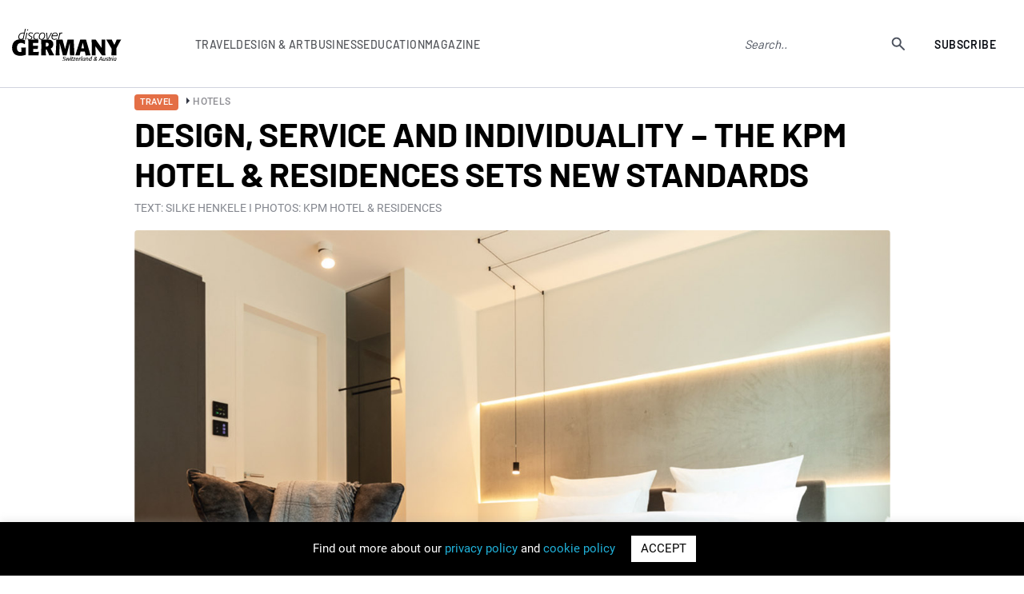

--- FILE ---
content_type: text/html; charset=UTF-8
request_url: https://www.discovergermany.com/design-service-and-individuality-the-kpm-hotel-residences-sets-new-standards/
body_size: 17991
content:
<!DOCTYPE html>
<html lang="en-GB">
<head>

<!-- Global site tag (gtag.js) - Google Analytics -->
<script async src="https://www.googletagmanager.com/gtag/js?id=UA-56642214-1"></script>
<script>
  window.dataLayer = window.dataLayer || [];
  function gtag(){dataLayer.push(arguments);}
  gtag('js', new Date());

  gtag('config', 'UA-56642214-1');
</script>
  <meta name="google-site-verification" content="LprOvLgPiPb1hSMrFKwPM5y4kTBX74VlhFcIBLNnzYU" /> 
  <meta name="msvalidate.01" content="19F30F08A77483BE81DCE3171E777BE7" />
	<meta name="facebook-domain-verification" content="2b5ynxy3dw5iukn9dom2t93j4m1iqn" />
	<meta charset="UTF-8">
	<meta name="viewport" content="width=device-width, user-scalable=no, initial-scale=1.0, maximum-scale=1.0, minimum-scale=1.0">
	<meta http-equiv="X-UA-Compatible" content="ie=edge">
	<title>DESIGN, SERVICE AND INDIVIDUALITY – THE KPM HOTEL &amp; RESIDENCES SETS NEW STANDARDS</title>
		<meta name='robots' content='index, follow, max-image-preview:large, max-snippet:-1, max-video-preview:-1' />

	<!-- This site is optimized with the Yoast SEO plugin v26.6 - https://yoast.com/wordpress/plugins/seo/ -->
	<meta name="description" content="Berlin captivates. The vibrant capital beckons with worldfamoussights, spectacular culture, a vivid start-up scene –and exceptional hotels" />
	<link rel="canonical" href="https://www.discovergermany.com/design-service-and-individuality-the-kpm-hotel-residences-sets-new-standards/" />
	<meta property="og:locale" content="en_GB" />
	<meta property="og:type" content="article" />
	<meta property="og:title" content="DESIGN, SERVICE AND INDIVIDUALITY – THE KPM HOTEL &amp; RESIDENCES SETS NEW STANDARDS" />
	<meta property="og:description" content="Berlin captivates. The vibrant capital beckons with worldfamoussights, spectacular culture, a vivid start-up scene –and exceptional hotels" />
	<meta property="og:url" content="https://www.discovergermany.com/design-service-and-individuality-the-kpm-hotel-residences-sets-new-standards/" />
	<meta property="og:site_name" content="Discover Germany, Switzerland and Austria" />
	<meta property="article:published_time" content="2021-11-29T08:00:17+00:00" />
	<meta property="article:modified_time" content="2021-11-30T21:06:03+00:00" />
	<meta property="og:image" content="https://www.discovergermany.com/wp-content/uploads/2021/12/1-THE-KPM-HOTEL.jpg" />
	<meta property="og:image:width" content="1200" />
	<meta property="og:image:height" content="889" />
	<meta property="og:image:type" content="image/jpeg" />
	<meta name="author" content="Vikash God" />
	<meta name="twitter:card" content="summary_large_image" />
	<meta name="twitter:label1" content="Written by" />
	<meta name="twitter:data1" content="Vikash God" />
	<meta name="twitter:label2" content="Estimated reading time" />
	<meta name="twitter:data2" content="2 minutes" />
	<script type="application/ld+json" class="yoast-schema-graph">{"@context":"https://schema.org","@graph":[{"@type":"WebPage","@id":"https://www.discovergermany.com/design-service-and-individuality-the-kpm-hotel-residences-sets-new-standards/","url":"https://www.discovergermany.com/design-service-and-individuality-the-kpm-hotel-residences-sets-new-standards/","name":"DESIGN, SERVICE AND INDIVIDUALITY – THE KPM HOTEL & RESIDENCES SETS NEW STANDARDS","isPartOf":{"@id":"https://www.discovergermany.com/#website"},"primaryImageOfPage":{"@id":"https://www.discovergermany.com/design-service-and-individuality-the-kpm-hotel-residences-sets-new-standards/#primaryimage"},"image":{"@id":"https://www.discovergermany.com/design-service-and-individuality-the-kpm-hotel-residences-sets-new-standards/#primaryimage"},"thumbnailUrl":"https://www.discovergermany.com/wp-content/uploads/2021/12/1-THE-KPM-HOTEL.jpg","datePublished":"2021-11-29T08:00:17+00:00","dateModified":"2021-11-30T21:06:03+00:00","author":{"@id":"https://www.discovergermany.com/#/schema/person/952133e722cec4d7cabb4874a707ee95"},"description":"Berlin captivates. The vibrant capital beckons with worldfamoussights, spectacular culture, a vivid start-up scene –and exceptional hotels","breadcrumb":{"@id":"https://www.discovergermany.com/design-service-and-individuality-the-kpm-hotel-residences-sets-new-standards/#breadcrumb"},"inLanguage":"en-GB","potentialAction":[{"@type":"ReadAction","target":["https://www.discovergermany.com/design-service-and-individuality-the-kpm-hotel-residences-sets-new-standards/"]}]},{"@type":"ImageObject","inLanguage":"en-GB","@id":"https://www.discovergermany.com/design-service-and-individuality-the-kpm-hotel-residences-sets-new-standards/#primaryimage","url":"https://www.discovergermany.com/wp-content/uploads/2021/12/1-THE-KPM-HOTEL.jpg","contentUrl":"https://www.discovergermany.com/wp-content/uploads/2021/12/1-THE-KPM-HOTEL.jpg","width":1200,"height":889,"caption":"DESIGN, SERVICE AND INDIVIDUALITY – THE KPM HOTEL & RESIDENCES SETS NEW STANDARDS"},{"@type":"BreadcrumbList","@id":"https://www.discovergermany.com/design-service-and-individuality-the-kpm-hotel-residences-sets-new-standards/#breadcrumb","itemListElement":[{"@type":"ListItem","position":1,"name":"Home","item":"https://www.discovergermany.com/"},{"@type":"ListItem","position":2,"name":"DESIGN, SERVICE AND INDIVIDUALITY – THE KPM HOTEL &#038; RESIDENCES SETS NEW STANDARDS"}]},{"@type":"WebSite","@id":"https://www.discovergermany.com/#website","url":"https://www.discovergermany.com/","name":"Discover Germany, Switzerland and Austria","description":"The ultimate E-Resource for Brand Germany, Switzerland and Austria","potentialAction":[{"@type":"SearchAction","target":{"@type":"EntryPoint","urlTemplate":"https://www.discovergermany.com/?s={search_term_string}"},"query-input":{"@type":"PropertyValueSpecification","valueRequired":true,"valueName":"search_term_string"}}],"inLanguage":"en-GB"},{"@type":"Person","@id":"https://www.discovergermany.com/#/schema/person/952133e722cec4d7cabb4874a707ee95","name":"Vikash God","image":{"@type":"ImageObject","inLanguage":"en-GB","@id":"https://www.discovergermany.com/#/schema/person/image/","url":"https://secure.gravatar.com/avatar/166096d93d3ee7d8e0d515412aa673a31abb9f567880e5051ba001a0b8cf5c92?s=96&d=mm&r=g","contentUrl":"https://secure.gravatar.com/avatar/166096d93d3ee7d8e0d515412aa673a31abb9f567880e5051ba001a0b8cf5c92?s=96&d=mm&r=g","caption":"Vikash God"},"url":"https://www.discovergermany.com/author/vikash/"}]}</script>
	<!-- / Yoast SEO plugin. -->


<link rel="alternate" type="application/rss+xml" title="Discover Germany, Switzerland and Austria &raquo; DESIGN, SERVICE AND INDIVIDUALITY – THE KPM HOTEL &#038; RESIDENCES SETS NEW STANDARDS Comments Feed" href="https://www.discovergermany.com/design-service-and-individuality-the-kpm-hotel-residences-sets-new-standards/feed/" />
<link rel="alternate" title="oEmbed (JSON)" type="application/json+oembed" href="https://www.discovergermany.com/wp-json/oembed/1.0/embed?url=https%3A%2F%2Fwww.discovergermany.com%2Fdesign-service-and-individuality-the-kpm-hotel-residences-sets-new-standards%2F" />
<link rel="alternate" title="oEmbed (XML)" type="text/xml+oembed" href="https://www.discovergermany.com/wp-json/oembed/1.0/embed?url=https%3A%2F%2Fwww.discovergermany.com%2Fdesign-service-and-individuality-the-kpm-hotel-residences-sets-new-standards%2F&#038;format=xml" />
<style id='wp-img-auto-sizes-contain-inline-css' type='text/css'>
img:is([sizes=auto i],[sizes^="auto," i]){contain-intrinsic-size:3000px 1500px}
/*# sourceURL=wp-img-auto-sizes-contain-inline-css */
</style>
<style id='wp-emoji-styles-inline-css' type='text/css'>

	img.wp-smiley, img.emoji {
		display: inline !important;
		border: none !important;
		box-shadow: none !important;
		height: 1em !important;
		width: 1em !important;
		margin: 0 0.07em !important;
		vertical-align: -0.1em !important;
		background: none !important;
		padding: 0 !important;
	}
/*# sourceURL=wp-emoji-styles-inline-css */
</style>
<style id='wp-block-library-inline-css' type='text/css'>
:root{--wp-block-synced-color:#7a00df;--wp-block-synced-color--rgb:122,0,223;--wp-bound-block-color:var(--wp-block-synced-color);--wp-editor-canvas-background:#ddd;--wp-admin-theme-color:#007cba;--wp-admin-theme-color--rgb:0,124,186;--wp-admin-theme-color-darker-10:#006ba1;--wp-admin-theme-color-darker-10--rgb:0,107,160.5;--wp-admin-theme-color-darker-20:#005a87;--wp-admin-theme-color-darker-20--rgb:0,90,135;--wp-admin-border-width-focus:2px}@media (min-resolution:192dpi){:root{--wp-admin-border-width-focus:1.5px}}.wp-element-button{cursor:pointer}:root .has-very-light-gray-background-color{background-color:#eee}:root .has-very-dark-gray-background-color{background-color:#313131}:root .has-very-light-gray-color{color:#eee}:root .has-very-dark-gray-color{color:#313131}:root .has-vivid-green-cyan-to-vivid-cyan-blue-gradient-background{background:linear-gradient(135deg,#00d084,#0693e3)}:root .has-purple-crush-gradient-background{background:linear-gradient(135deg,#34e2e4,#4721fb 50%,#ab1dfe)}:root .has-hazy-dawn-gradient-background{background:linear-gradient(135deg,#faaca8,#dad0ec)}:root .has-subdued-olive-gradient-background{background:linear-gradient(135deg,#fafae1,#67a671)}:root .has-atomic-cream-gradient-background{background:linear-gradient(135deg,#fdd79a,#004a59)}:root .has-nightshade-gradient-background{background:linear-gradient(135deg,#330968,#31cdcf)}:root .has-midnight-gradient-background{background:linear-gradient(135deg,#020381,#2874fc)}:root{--wp--preset--font-size--normal:16px;--wp--preset--font-size--huge:42px}.has-regular-font-size{font-size:1em}.has-larger-font-size{font-size:2.625em}.has-normal-font-size{font-size:var(--wp--preset--font-size--normal)}.has-huge-font-size{font-size:var(--wp--preset--font-size--huge)}.has-text-align-center{text-align:center}.has-text-align-left{text-align:left}.has-text-align-right{text-align:right}.has-fit-text{white-space:nowrap!important}#end-resizable-editor-section{display:none}.aligncenter{clear:both}.items-justified-left{justify-content:flex-start}.items-justified-center{justify-content:center}.items-justified-right{justify-content:flex-end}.items-justified-space-between{justify-content:space-between}.screen-reader-text{border:0;clip-path:inset(50%);height:1px;margin:-1px;overflow:hidden;padding:0;position:absolute;width:1px;word-wrap:normal!important}.screen-reader-text:focus{background-color:#ddd;clip-path:none;color:#444;display:block;font-size:1em;height:auto;left:5px;line-height:normal;padding:15px 23px 14px;text-decoration:none;top:5px;width:auto;z-index:100000}html :where(.has-border-color){border-style:solid}html :where([style*=border-top-color]){border-top-style:solid}html :where([style*=border-right-color]){border-right-style:solid}html :where([style*=border-bottom-color]){border-bottom-style:solid}html :where([style*=border-left-color]){border-left-style:solid}html :where([style*=border-width]){border-style:solid}html :where([style*=border-top-width]){border-top-style:solid}html :where([style*=border-right-width]){border-right-style:solid}html :where([style*=border-bottom-width]){border-bottom-style:solid}html :where([style*=border-left-width]){border-left-style:solid}html :where(img[class*=wp-image-]){height:auto;max-width:100%}:where(figure){margin:0 0 1em}html :where(.is-position-sticky){--wp-admin--admin-bar--position-offset:var(--wp-admin--admin-bar--height,0px)}@media screen and (max-width:600px){html :where(.is-position-sticky){--wp-admin--admin-bar--position-offset:0px}}

/*# sourceURL=wp-block-library-inline-css */
</style><style id='global-styles-inline-css' type='text/css'>
:root{--wp--preset--aspect-ratio--square: 1;--wp--preset--aspect-ratio--4-3: 4/3;--wp--preset--aspect-ratio--3-4: 3/4;--wp--preset--aspect-ratio--3-2: 3/2;--wp--preset--aspect-ratio--2-3: 2/3;--wp--preset--aspect-ratio--16-9: 16/9;--wp--preset--aspect-ratio--9-16: 9/16;--wp--preset--color--black: #000000;--wp--preset--color--cyan-bluish-gray: #abb8c3;--wp--preset--color--white: #ffffff;--wp--preset--color--pale-pink: #f78da7;--wp--preset--color--vivid-red: #cf2e2e;--wp--preset--color--luminous-vivid-orange: #ff6900;--wp--preset--color--luminous-vivid-amber: #fcb900;--wp--preset--color--light-green-cyan: #7bdcb5;--wp--preset--color--vivid-green-cyan: #00d084;--wp--preset--color--pale-cyan-blue: #8ed1fc;--wp--preset--color--vivid-cyan-blue: #0693e3;--wp--preset--color--vivid-purple: #9b51e0;--wp--preset--gradient--vivid-cyan-blue-to-vivid-purple: linear-gradient(135deg,rgb(6,147,227) 0%,rgb(155,81,224) 100%);--wp--preset--gradient--light-green-cyan-to-vivid-green-cyan: linear-gradient(135deg,rgb(122,220,180) 0%,rgb(0,208,130) 100%);--wp--preset--gradient--luminous-vivid-amber-to-luminous-vivid-orange: linear-gradient(135deg,rgb(252,185,0) 0%,rgb(255,105,0) 100%);--wp--preset--gradient--luminous-vivid-orange-to-vivid-red: linear-gradient(135deg,rgb(255,105,0) 0%,rgb(207,46,46) 100%);--wp--preset--gradient--very-light-gray-to-cyan-bluish-gray: linear-gradient(135deg,rgb(238,238,238) 0%,rgb(169,184,195) 100%);--wp--preset--gradient--cool-to-warm-spectrum: linear-gradient(135deg,rgb(74,234,220) 0%,rgb(151,120,209) 20%,rgb(207,42,186) 40%,rgb(238,44,130) 60%,rgb(251,105,98) 80%,rgb(254,248,76) 100%);--wp--preset--gradient--blush-light-purple: linear-gradient(135deg,rgb(255,206,236) 0%,rgb(152,150,240) 100%);--wp--preset--gradient--blush-bordeaux: linear-gradient(135deg,rgb(254,205,165) 0%,rgb(254,45,45) 50%,rgb(107,0,62) 100%);--wp--preset--gradient--luminous-dusk: linear-gradient(135deg,rgb(255,203,112) 0%,rgb(199,81,192) 50%,rgb(65,88,208) 100%);--wp--preset--gradient--pale-ocean: linear-gradient(135deg,rgb(255,245,203) 0%,rgb(182,227,212) 50%,rgb(51,167,181) 100%);--wp--preset--gradient--electric-grass: linear-gradient(135deg,rgb(202,248,128) 0%,rgb(113,206,126) 100%);--wp--preset--gradient--midnight: linear-gradient(135deg,rgb(2,3,129) 0%,rgb(40,116,252) 100%);--wp--preset--font-size--small: 13px;--wp--preset--font-size--medium: 20px;--wp--preset--font-size--large: 36px;--wp--preset--font-size--x-large: 42px;--wp--preset--spacing--20: 0.44rem;--wp--preset--spacing--30: 0.67rem;--wp--preset--spacing--40: 1rem;--wp--preset--spacing--50: 1.5rem;--wp--preset--spacing--60: 2.25rem;--wp--preset--spacing--70: 3.38rem;--wp--preset--spacing--80: 5.06rem;--wp--preset--shadow--natural: 6px 6px 9px rgba(0, 0, 0, 0.2);--wp--preset--shadow--deep: 12px 12px 50px rgba(0, 0, 0, 0.4);--wp--preset--shadow--sharp: 6px 6px 0px rgba(0, 0, 0, 0.2);--wp--preset--shadow--outlined: 6px 6px 0px -3px rgb(255, 255, 255), 6px 6px rgb(0, 0, 0);--wp--preset--shadow--crisp: 6px 6px 0px rgb(0, 0, 0);}:where(.is-layout-flex){gap: 0.5em;}:where(.is-layout-grid){gap: 0.5em;}body .is-layout-flex{display: flex;}.is-layout-flex{flex-wrap: wrap;align-items: center;}.is-layout-flex > :is(*, div){margin: 0;}body .is-layout-grid{display: grid;}.is-layout-grid > :is(*, div){margin: 0;}:where(.wp-block-columns.is-layout-flex){gap: 2em;}:where(.wp-block-columns.is-layout-grid){gap: 2em;}:where(.wp-block-post-template.is-layout-flex){gap: 1.25em;}:where(.wp-block-post-template.is-layout-grid){gap: 1.25em;}.has-black-color{color: var(--wp--preset--color--black) !important;}.has-cyan-bluish-gray-color{color: var(--wp--preset--color--cyan-bluish-gray) !important;}.has-white-color{color: var(--wp--preset--color--white) !important;}.has-pale-pink-color{color: var(--wp--preset--color--pale-pink) !important;}.has-vivid-red-color{color: var(--wp--preset--color--vivid-red) !important;}.has-luminous-vivid-orange-color{color: var(--wp--preset--color--luminous-vivid-orange) !important;}.has-luminous-vivid-amber-color{color: var(--wp--preset--color--luminous-vivid-amber) !important;}.has-light-green-cyan-color{color: var(--wp--preset--color--light-green-cyan) !important;}.has-vivid-green-cyan-color{color: var(--wp--preset--color--vivid-green-cyan) !important;}.has-pale-cyan-blue-color{color: var(--wp--preset--color--pale-cyan-blue) !important;}.has-vivid-cyan-blue-color{color: var(--wp--preset--color--vivid-cyan-blue) !important;}.has-vivid-purple-color{color: var(--wp--preset--color--vivid-purple) !important;}.has-black-background-color{background-color: var(--wp--preset--color--black) !important;}.has-cyan-bluish-gray-background-color{background-color: var(--wp--preset--color--cyan-bluish-gray) !important;}.has-white-background-color{background-color: var(--wp--preset--color--white) !important;}.has-pale-pink-background-color{background-color: var(--wp--preset--color--pale-pink) !important;}.has-vivid-red-background-color{background-color: var(--wp--preset--color--vivid-red) !important;}.has-luminous-vivid-orange-background-color{background-color: var(--wp--preset--color--luminous-vivid-orange) !important;}.has-luminous-vivid-amber-background-color{background-color: var(--wp--preset--color--luminous-vivid-amber) !important;}.has-light-green-cyan-background-color{background-color: var(--wp--preset--color--light-green-cyan) !important;}.has-vivid-green-cyan-background-color{background-color: var(--wp--preset--color--vivid-green-cyan) !important;}.has-pale-cyan-blue-background-color{background-color: var(--wp--preset--color--pale-cyan-blue) !important;}.has-vivid-cyan-blue-background-color{background-color: var(--wp--preset--color--vivid-cyan-blue) !important;}.has-vivid-purple-background-color{background-color: var(--wp--preset--color--vivid-purple) !important;}.has-black-border-color{border-color: var(--wp--preset--color--black) !important;}.has-cyan-bluish-gray-border-color{border-color: var(--wp--preset--color--cyan-bluish-gray) !important;}.has-white-border-color{border-color: var(--wp--preset--color--white) !important;}.has-pale-pink-border-color{border-color: var(--wp--preset--color--pale-pink) !important;}.has-vivid-red-border-color{border-color: var(--wp--preset--color--vivid-red) !important;}.has-luminous-vivid-orange-border-color{border-color: var(--wp--preset--color--luminous-vivid-orange) !important;}.has-luminous-vivid-amber-border-color{border-color: var(--wp--preset--color--luminous-vivid-amber) !important;}.has-light-green-cyan-border-color{border-color: var(--wp--preset--color--light-green-cyan) !important;}.has-vivid-green-cyan-border-color{border-color: var(--wp--preset--color--vivid-green-cyan) !important;}.has-pale-cyan-blue-border-color{border-color: var(--wp--preset--color--pale-cyan-blue) !important;}.has-vivid-cyan-blue-border-color{border-color: var(--wp--preset--color--vivid-cyan-blue) !important;}.has-vivid-purple-border-color{border-color: var(--wp--preset--color--vivid-purple) !important;}.has-vivid-cyan-blue-to-vivid-purple-gradient-background{background: var(--wp--preset--gradient--vivid-cyan-blue-to-vivid-purple) !important;}.has-light-green-cyan-to-vivid-green-cyan-gradient-background{background: var(--wp--preset--gradient--light-green-cyan-to-vivid-green-cyan) !important;}.has-luminous-vivid-amber-to-luminous-vivid-orange-gradient-background{background: var(--wp--preset--gradient--luminous-vivid-amber-to-luminous-vivid-orange) !important;}.has-luminous-vivid-orange-to-vivid-red-gradient-background{background: var(--wp--preset--gradient--luminous-vivid-orange-to-vivid-red) !important;}.has-very-light-gray-to-cyan-bluish-gray-gradient-background{background: var(--wp--preset--gradient--very-light-gray-to-cyan-bluish-gray) !important;}.has-cool-to-warm-spectrum-gradient-background{background: var(--wp--preset--gradient--cool-to-warm-spectrum) !important;}.has-blush-light-purple-gradient-background{background: var(--wp--preset--gradient--blush-light-purple) !important;}.has-blush-bordeaux-gradient-background{background: var(--wp--preset--gradient--blush-bordeaux) !important;}.has-luminous-dusk-gradient-background{background: var(--wp--preset--gradient--luminous-dusk) !important;}.has-pale-ocean-gradient-background{background: var(--wp--preset--gradient--pale-ocean) !important;}.has-electric-grass-gradient-background{background: var(--wp--preset--gradient--electric-grass) !important;}.has-midnight-gradient-background{background: var(--wp--preset--gradient--midnight) !important;}.has-small-font-size{font-size: var(--wp--preset--font-size--small) !important;}.has-medium-font-size{font-size: var(--wp--preset--font-size--medium) !important;}.has-large-font-size{font-size: var(--wp--preset--font-size--large) !important;}.has-x-large-font-size{font-size: var(--wp--preset--font-size--x-large) !important;}
/*# sourceURL=global-styles-inline-css */
</style>

<style id='classic-theme-styles-inline-css' type='text/css'>
/*! This file is auto-generated */
.wp-block-button__link{color:#fff;background-color:#32373c;border-radius:9999px;box-shadow:none;text-decoration:none;padding:calc(.667em + 2px) calc(1.333em + 2px);font-size:1.125em}.wp-block-file__button{background:#32373c;color:#fff;text-decoration:none}
/*# sourceURL=/wp-includes/css/classic-themes.min.css */
</style>
<link rel='stylesheet' id='contact-form-7-css' href='https://www.discovergermany.com/wp-content/plugins/contact-form-7/includes/css/styles.css?ver=6.1.4' type='text/css' media='all' />
<link rel='stylesheet' id='cookie-law-info-css' href='https://www.discovergermany.com/wp-content/plugins/cookie-law-info/legacy/public/css/cookie-law-info-public.css?ver=3.3.5' type='text/css' media='all' />
<link rel='stylesheet' id='cookie-law-info-gdpr-css' href='https://www.discovergermany.com/wp-content/plugins/cookie-law-info/legacy/public/css/cookie-law-info-gdpr.css?ver=3.3.5' type='text/css' media='all' />
<link rel='stylesheet' id='ppress-frontend-css' href='https://www.discovergermany.com/wp-content/plugins/wp-user-avatar/assets/css/frontend.min.css?ver=4.16.8' type='text/css' media='all' />
<link rel='stylesheet' id='ppress-flatpickr-css' href='https://www.discovergermany.com/wp-content/plugins/wp-user-avatar/assets/flatpickr/flatpickr.min.css?ver=4.16.8' type='text/css' media='all' />
<link rel='stylesheet' id='ppress-select2-css' href='https://www.discovergermany.com/wp-content/plugins/wp-user-avatar/assets/select2/select2.min.css?ver=6.9' type='text/css' media='all' />
<link rel='stylesheet' id='fontscss-css' href='https://www.discovergermany.com/wp-content/themes/scan/css/fonts.css?ver=6.9' type='text/css' media='all' />
<link rel='stylesheet' id='owl-theme-css' href='https://www.discovergermany.com/wp-content/themes/scan/css/owl.theme.default.min.css?ver=6.9' type='text/css' media='all' />
<link rel='stylesheet' id='owl-carousel-css' href='https://www.discovergermany.com/wp-content/themes/scan/css/owl.carousel.min.css?ver=6.9' type='text/css' media='all' />
<link rel='stylesheet' id='niceselect-css' href='https://www.discovergermany.com/wp-content/themes/scan/css/nice-select.css?ver=6.9' type='text/css' media='all' />
<link rel='stylesheet' id='mediacss-css' href='https://www.discovergermany.com/wp-content/themes/scan/css/media-information.css?ver=6.9' type='text/css' media='all' />
<link rel='stylesheet' id='styles-css' href='https://www.discovergermany.com/wp-content/themes/scan/css/style.css?ver=6.9' type='text/css' media='all' />
<link rel='stylesheet' id='responsive-css' href='https://www.discovergermany.com/wp-content/themes/scan/css/responsive.css?ver=6.9' type='text/css' media='all' />
<link rel='stylesheet' id='theme-css' href='https://www.discovergermany.com/wp-content/themes/scan/style.css?ver=6.9' type='text/css' media='all' />
<link rel='stylesheet' id='styles2023-css' href='https://www.discovergermany.com/wp-content/themes/scan/css2023/style.css?ver=6.9' type='text/css' media='all' />
<link rel='stylesheet' id='swiper-css' href='https://www.discovergermany.com/wp-content/themes/scan/css2023/swiper-min-style.css?ver=6.9' type='text/css' media='all' />
<script type="text/javascript" src="https://www.discovergermany.com/wp-content/themes/scan/js/jquery.min.js?ver=6.9" id="jquery-js"></script>
<script type="text/javascript" id="cookie-law-info-js-extra">
/* <![CDATA[ */
var Cli_Data = {"nn_cookie_ids":[],"cookielist":[],"non_necessary_cookies":[],"ccpaEnabled":"","ccpaRegionBased":"","ccpaBarEnabled":"","strictlyEnabled":["necessary","obligatoire"],"ccpaType":"gdpr","js_blocking":"","custom_integration":"","triggerDomRefresh":"","secure_cookies":""};
var cli_cookiebar_settings = {"animate_speed_hide":"500","animate_speed_show":"500","background":"#000000","border":"#b1a6a6c2","border_on":"","button_1_button_colour":"#ffffff","button_1_button_hover":"#cccccc","button_1_link_colour":"#000000","button_1_as_button":"1","button_1_new_win":"","button_2_button_colour":"#333","button_2_button_hover":"#292929","button_2_link_colour":"#444","button_2_as_button":"","button_2_hidebar":"","button_3_button_colour":"#000","button_3_button_hover":"#000000","button_3_link_colour":"#fff","button_3_as_button":"1","button_3_new_win":"","button_4_button_colour":"#000","button_4_button_hover":"#000000","button_4_link_colour":"#62a329","button_4_as_button":"","button_7_button_colour":"#61a229","button_7_button_hover":"#4e8221","button_7_link_colour":"#fff","button_7_as_button":"1","button_7_new_win":"","font_family":"inherit","header_fix":"","notify_animate_hide":"1","notify_animate_show":"","notify_div_id":"#cookie-law-info-bar","notify_position_horizontal":"right","notify_position_vertical":"bottom","scroll_close":"","scroll_close_reload":"","accept_close_reload":"","reject_close_reload":"","showagain_tab":"1","showagain_background":"#fff","showagain_border":"#000","showagain_div_id":"#cookie-law-info-again","showagain_x_position":"100px","text":"#ffffff","show_once_yn":"","show_once":"10000","logging_on":"","as_popup":"","popup_overlay":"1","bar_heading_text":"","cookie_bar_as":"banner","popup_showagain_position":"bottom-right","widget_position":"left"};
var log_object = {"ajax_url":"https://www.discovergermany.com/wp-admin/admin-ajax.php"};
//# sourceURL=cookie-law-info-js-extra
/* ]]> */
</script>
<script type="text/javascript" src="https://www.discovergermany.com/wp-content/plugins/cookie-law-info/legacy/public/js/cookie-law-info-public.js?ver=3.3.5" id="cookie-law-info-js"></script>
<script type="text/javascript" src="https://www.discovergermany.com/wp-content/plugins/wp-user-avatar/assets/flatpickr/flatpickr.min.js?ver=4.16.8" id="ppress-flatpickr-js"></script>
<script type="text/javascript" src="https://www.discovergermany.com/wp-content/plugins/wp-user-avatar/assets/select2/select2.min.js?ver=4.16.8" id="ppress-select2-js"></script>
<link rel="https://api.w.org/" href="https://www.discovergermany.com/wp-json/" /><link rel="alternate" title="JSON" type="application/json" href="https://www.discovergermany.com/wp-json/wp/v2/posts/44007" /><link rel="EditURI" type="application/rsd+xml" title="RSD" href="https://www.discovergermany.com/xmlrpc.php?rsd" />
<meta name="generator" content="WordPress 6.9" />
<link rel='shortlink' href='https://www.discovergermany.com/?p=44007' />
<link rel="icon" href="https://www.discovergermany.com/wp-content/uploads/2022/12/cropped-dg-logo-header-32x32.png" sizes="32x32" />
<link rel="icon" href="https://www.discovergermany.com/wp-content/uploads/2022/12/cropped-dg-logo-header-192x192.png" sizes="192x192" />
<link rel="apple-touch-icon" href="https://www.discovergermany.com/wp-content/uploads/2022/12/cropped-dg-logo-header-180x180.png" />
<meta name="msapplication-TileImage" content="https://www.discovergermany.com/wp-content/uploads/2022/12/cropped-dg-logo-header-270x270.png" />
</head>

<body data-rsssl=1 class="wp-singular post-template-default single single-post postid-44007 single-format-standard wp-theme-scan pages page-article">
	
	
<header class="header-r">
			<div class="header-r__container">
				<div class="header-r__body">
									<a href="https://www.discovergermany.com" class="header-r__logo"><img src="https://www.discovergermany.com/wp-content/uploads/2020/02/Discover_Germany_Swi-Aus_logo-2.svg" width="207px" height="60px" alt="Discover Benelux"></a>
									
					<nav data-da=".header-r__container,970" class="header-r__menu">
					<ul id="menu-header-menu" class="header-r__list menu-list"><li id="menu-item-61078" class="link-sub-menu menu-item menu-item-type-custom menu-item-object-custom menu-item-has-children menu-item-61078"><a>Travel</a>
<ul class="sub-menu">
	<li id="menu-item-61079" class="menu-item menu-item-type-taxonomy menu-item-object-category current-post-ancestor current-menu-parent current-post-parent menu-item-61079"><a href="https://www.discovergermany.com/category/travel/">All</a></li>
	<li id="menu-item-61080" class="menu-item menu-item-type-taxonomy menu-item-object-category menu-item-61080"><a href="https://www.discovergermany.com/category/travel/attractions/">Attractions</a></li>
	<li id="menu-item-87068" class="menu-item menu-item-type-taxonomy menu-item-object-category menu-item-87068"><a href="https://www.discovergermany.com/category/travel/christmas-markets/">Christmas markets</a></li>
	<li id="menu-item-61081" class="menu-item menu-item-type-taxonomy menu-item-object-category menu-item-61081"><a href="https://www.discovergermany.com/category/travel/culinary-experiences/">Culinary experiences</a></li>
	<li id="menu-item-61082" class="menu-item menu-item-type-taxonomy menu-item-object-category menu-item-61082"><a href="https://www.discovergermany.com/category/travel/cultural-events/">Cultural events</a></li>
	<li id="menu-item-61083" class="menu-item menu-item-type-taxonomy menu-item-object-category menu-item-61083"><a href="https://www.discovergermany.com/category/travel/drinks/">Drinks</a></li>
	<li id="menu-item-61084" class="menu-item menu-item-type-taxonomy menu-item-object-category menu-item-61084"><a href="https://www.discovergermany.com/category/travel/health-travel/">Health</a></li>
	<li id="menu-item-61085" class="menu-item menu-item-type-taxonomy menu-item-object-category current-post-ancestor current-menu-parent current-post-parent menu-item-61085"><a href="https://www.discovergermany.com/category/travel/hotels/">Hotels</a></li>
	<li id="menu-item-61086" class="menu-item menu-item-type-taxonomy menu-item-object-category menu-item-61086"><a href="https://www.discovergermany.com/category/travel/museums/">Museums</a></li>
	<li id="menu-item-61087" class="menu-item menu-item-type-taxonomy menu-item-object-category menu-item-61087"><a href="https://www.discovergermany.com/category/travel/shopping-destination/">Shopping Destination</a></li>
	<li id="menu-item-61088" class="menu-item menu-item-type-taxonomy menu-item-object-category menu-item-61088"><a href="https://www.discovergermany.com/category/travel/spa-beauty/">Spa &amp; beauty</a></li>
	<li id="menu-item-61089" class="menu-item menu-item-type-taxonomy menu-item-object-category menu-item-61089"><a href="https://www.discovergermany.com/category/travel/wedding/">Wedding</a></li>
	<li id="menu-item-61091" class="menu-item menu-item-type-taxonomy menu-item-object-category menu-item-61091"><a href="https://www.discovergermany.com/category/travel/wine-regions/">Wine regions</a></li>
	<li id="menu-item-61092" class="menu-item menu-item-type-taxonomy menu-item-object-category menu-item-61092"><a href="https://www.discovergermany.com/category/travel/winegrowers/">Winegrowers</a></li>
</ul>
</li>
<li id="menu-item-61093" class="link-sub-menu menu-item menu-item-type-custom menu-item-object-custom menu-item-has-children menu-item-61093"><a>Design &#038; Art</a>
<ul class="sub-menu">
	<li id="menu-item-61100" class="menu-item menu-item-type-taxonomy menu-item-object-category menu-item-61100"><a href="https://www.discovergermany.com/category/design/">All</a></li>
	<li id="menu-item-61094" class="menu-item menu-item-type-taxonomy menu-item-object-category menu-item-61094"><a href="https://www.discovergermany.com/category/design/architects/">Architects</a></li>
	<li id="menu-item-61095" class="menu-item menu-item-type-taxonomy menu-item-object-category menu-item-61095"><a href="https://www.discovergermany.com/category/design/childrens-universe/">Children&#8217;s Universe</a></li>
	<li id="menu-item-61096" class="menu-item menu-item-type-taxonomy menu-item-object-category menu-item-61096"><a href="https://www.discovergermany.com/category/design/fashion/">Fashion</a></li>
	<li id="menu-item-61097" class="menu-item menu-item-type-taxonomy menu-item-object-category menu-item-61097"><a href="https://www.discovergermany.com/category/design/industrial-design/">Industrial design</a></li>
	<li id="menu-item-61098" class="menu-item menu-item-type-taxonomy menu-item-object-category menu-item-61098"><a href="https://www.discovergermany.com/category/design/interior-design-products/">Interior design</a></li>
	<li id="menu-item-61099" class="menu-item menu-item-type-taxonomy menu-item-object-category menu-item-61099"><a href="https://www.discovergermany.com/category/design/lifestyle/">Lifestyle</a></li>
</ul>
</li>
<li id="menu-item-61101" class="link-sub-menu menu-item menu-item-type-custom menu-item-object-custom menu-item-has-children menu-item-61101"><a>Business</a>
<ul class="sub-menu">
	<li id="menu-item-61102" class="menu-item menu-item-type-taxonomy menu-item-object-category menu-item-61102"><a href="https://www.discovergermany.com/category/business/">All</a></li>
	<li id="menu-item-61103" class="menu-item menu-item-type-taxonomy menu-item-object-category menu-item-61103"><a href="https://www.discovergermany.com/category/business/coaching/">Coaching</a></li>
	<li id="menu-item-61104" class="menu-item menu-item-type-taxonomy menu-item-object-category menu-item-61104"><a href="https://www.discovergermany.com/category/business/communications-marketing-pr/">Communications, Marketing &amp; PR</a></li>
	<li id="menu-item-61105" class="menu-item menu-item-type-taxonomy menu-item-object-category menu-item-61105"><a href="https://www.discovergermany.com/category/business/conference/">Conference</a></li>
	<li id="menu-item-61107" class="menu-item menu-item-type-taxonomy menu-item-object-category menu-item-61107"><a href="https://www.discovergermany.com/category/business/events/">Events</a></li>
	<li id="menu-item-61108" class="menu-item menu-item-type-taxonomy menu-item-object-category menu-item-61108"><a href="https://www.discovergermany.com/category/business/health/">Health</a></li>
	<li id="menu-item-61109" class="menu-item menu-item-type-taxonomy menu-item-object-category menu-item-61109"><a href="https://www.discovergermany.com/category/business/legal/">Legal</a></li>
	<li id="menu-item-61110" class="menu-item menu-item-type-taxonomy menu-item-object-category menu-item-61110"><a href="https://www.discovergermany.com/category/business/real-estate/">Real Estate</a></li>
	<li id="menu-item-61111" class="menu-item menu-item-type-taxonomy menu-item-object-category menu-item-61111"><a href="https://www.discovergermany.com/category/business/security/">Security</a></li>
	<li id="menu-item-61112" class="menu-item menu-item-type-taxonomy menu-item-object-category menu-item-61112"><a href="https://www.discovergermany.com/category/business/software-experts/">Software Experts</a></li>
	<li id="menu-item-61113" class="menu-item menu-item-type-taxonomy menu-item-object-category menu-item-61113"><a href="https://www.discovergermany.com/category/business/sustainable-business/">Sustainable Business</a></li>
	<li id="menu-item-61114" class="menu-item menu-item-type-taxonomy menu-item-object-category menu-item-61114"><a href="https://www.discovergermany.com/category/business/technology/">Technology</a></li>
</ul>
</li>
<li id="menu-item-61116" class="link-sub-menu menu-item menu-item-type-custom menu-item-object-custom menu-item-has-children menu-item-61116"><a>Education</a>
<ul class="sub-menu">
	<li id="menu-item-61117" class="menu-item menu-item-type-taxonomy menu-item-object-category menu-item-61117"><a href="https://www.discovergermany.com/category/education/">All</a></li>
	<li id="menu-item-61118" class="menu-item menu-item-type-taxonomy menu-item-object-category menu-item-61118"><a href="https://www.discovergermany.com/category/education/higher-education/">Higher Education</a></li>
	<li id="menu-item-61119" class="menu-item menu-item-type-taxonomy menu-item-object-category menu-item-61119"><a href="https://www.discovergermany.com/category/education/international-schools/">International Schools</a></li>
	<li id="menu-item-61120" class="menu-item menu-item-type-taxonomy menu-item-object-category menu-item-61120"><a href="https://www.discovergermany.com/category/education/language-schools/">Language Schools</a></li>
	<li id="menu-item-61121" class="menu-item menu-item-type-taxonomy menu-item-object-category menu-item-61121"><a href="https://www.discovergermany.com/category/education/lower-education/">Lower Education</a></li>
</ul>
</li>
<li id="menu-item-31" class="menu-item menu-item-type-post_type menu-item-object-page menu-item-31"><a href="https://www.discovergermany.com/magazine/">Magazine</a></li>
</ul>						
					</nav>
					<form class="header-r__search" action="https://www.discovergermany.com/?s=" role="search" method="get">
						<input type="search" name="s"  class="header-r__search-input" placeholder="Search..">
						<button type="submit" class="header-r__search-btn"><img src="/wp-content/themes/scan/img2023/search-icon.svg" alt="search-icon"></button>
					</form>
					<a href="/subscribe/"><button type="button" class="header-r__subscribe-btn">Subscribe</button></a>
				</div>
				<span class="sub-menu-btn-close"></span>
			</div>
		</header>



	<section class="article-wrap">
		<div class="content-width">
							<ul class="breadcrumb">

					
						<li><a href="https://www.discovergermany.com/category/travel/"><span class="cat-news" style="background-color: #e46f46">Travel</span></a> </li>

						<li><b class="icon"></b>Hotels</li>
										
					
				</ul>
						<div class="article-content">
				<h1>DESIGN, SERVICE AND INDIVIDUALITY – THE KPM HOTEL &#038; RESIDENCES SETS NEW STANDARDS</h1>
					<p class="info">TEXT: SILKE HENKELE I PHOTOS: KPM HOTEL & RESIDENCES </p>
		        <figure class="top-img">
					
							          		<img src="https://www.discovergermany.com/wp-content/uploads/2021/12/1-THE-KPM-HOTEL.jpg" alt="article-jpg">
												        </figure>
		        <div class="article-text">
		        	<p><span>B</span><strong>erlin captivates. The vibrant capital beckons with world-famous sights, spectacular culture, a vivid start-up scene – and exceptional hotels.</strong></p>
<p>The name KPM stands for premium-class in all it does. Since 2019, that unique KPM-feel, a distinctive mix of the highest quality and exquisite design, can be experienced up-close in KPM Hotel &amp; Residences, complemented by service at its best. The idea: the history of design adapted to modernity in an innovative hotel concept for the most exclusive of standards.</p>
<p>Located in downtown Berlin, KPM Hotel &amp; Residences is only a short walk from the spacious Großer Tierpark and the S-Bahn station Tiergarten. The hotel’s urban elegance and welcoming comfort is emphasised by the hotel’s smart interior design and architecture that sets creative accents from the offset. “Our guests,” says director Tobias Berghäuser, “appreciate the high-quality furnishings in the individually designed rooms, our widely praised hotel restaurant Dong A, and, last but not least, the hotel’s many amenities. Rounded off by our attentive service, this feel-good ambiance is wholly convincing to many.”</p>
<p>KPM Hotel &amp; Residences’ high-end hospitality also includes high-end mobility: e-scooters, e-bikes and regular bikes are available for expeditions into the urban jungle that is Berlin. A free test-ride in a Porsche Taycan is also part of the hotel’s unique offer. </p>
<p>&nbsp;</p>
<h1>Design, Service und Individualität &#8211; das KPM Hotel &amp; Residences setzt in allen drei Bereichen neue Maßstäbe</h1>
<p>&nbsp;</p>
<p><span>B</span><strong>erlin fasziniert. Die vibrierende Hauptstadt Deutschlands lockt mit weltberühmten Sehenswürdigkeiten, spektakulärer Kultur, einer lebendigen Start-Up-Szene &#8211; und einzigartigen Hotels. </strong></p>
<p>Der Name KPM Berlin steht für traditionsreiche Porzellankunst der Spitzenklasse. Seit 2019 lässt sich das besondere KPM-Feeling, der unverwechselbare Mix aus höchster Qualität und edlem Design, hautnah im KPM Hotel &amp; Residences erleben &#8211; ergänzt durch bestmöglichen Service. Die Idee: 250 Jahre Designgeschichte in einem innovativen Hotelkonzept für exklusive Ansprüche modern umgesetzt.</p>
<p>Das zentral gelegene KPM Hotel &amp; Residences ist nur wenige Gehminuten entfernt von der weitläufigen Parkanlage des Großen Tiergartens und der S-Bahnstation Tiergarten. Die Akzente setzende Architektur wie auch das smarte Interiordesign des Hotels strahlen zugleich urban-lässige Eleganz und einladenden Komfort aus. „Unsere Gäste”, so Geschäftsführer Tobias Berghäuser, „lieben die hochwertige Ausstattung der individuell gestalteten Zimmer, unser vielfach gerühmtes Hotelrestaurant Dong A und nicht zuletzt die zahlreichen Annehmlichkeiten. Gekrönt wird das Ganze durch unseren aufmerksamen, zugewandten Service. Diese Wohlfühl-Mischung überzeugt.” </p>
<p>Die High-End-Hospitality des KPM Hotel &amp; Residences umfasst natürlich auch High-End-Mobility: Für die Expeditionen in den Großstadtdschungel stehen den Gästen Elektroroller, E-Bikes und Fahrräder zur Verfügung. Auch eine kostenlose Probefahrt im Porsche Taycan ist Teil des Hotelangebots.</p>
<p><img fetchpriority="high" decoding="async" src="https://www.discovergermany.com/wp-content/uploads/2021/12/2-THE-KPM-HOTEL.jpg" alt="DESIGN, SERVICE AND INDIVIDUALITY – THE KPM HOTEL &amp; RESIDENCES SETS NEW STANDARDS" width="1150" height="830" class="alignnone size-full wp-image-44175" srcset="https://www.discovergermany.com/wp-content/uploads/2021/12/2-THE-KPM-HOTEL.jpg 1150w, https://www.discovergermany.com/wp-content/uploads/2021/12/2-THE-KPM-HOTEL-300x217.jpg 300w, https://www.discovergermany.com/wp-content/uploads/2021/12/2-THE-KPM-HOTEL-1024x739.jpg 1024w, https://www.discovergermany.com/wp-content/uploads/2021/12/2-THE-KPM-HOTEL-768x554.jpg 768w, https://www.discovergermany.com/wp-content/uploads/2021/12/2-THE-KPM-HOTEL-130x93.jpg 130w" sizes="(max-width: 1150px) 100vw, 1150px" /></p>
			
							<p class="bg">Web: <a href="https://www.kpmhotel.de" rel="noopener" target="_blank"><strong>https://www.kpmhotel.de</strong></a></p>
			
						
					

					<div class="clear"></div>
					<div class="aside">
                            <h4></h4>
                            <p></p>
                            <a href="" target="_blank">
                                                            </a>
                                                            <a class="button to-read" href="https://issuu.com/scanmagazine/docs/discovergermany_issue_88_dec_2021/45" target="_blank">Read the feature on issuu</a>
                                                </div>

					<div class="share-wrap">
			            <h6>SHARE</h6>
			           <!-- AddToAny BEGIN -->
						<div class="a2a_kit a2a_kit_size_32 a2a_default_style">
							<ul>
								<li><a class="a2a_button_facebook"><i class="fab fa-facebook-f"></i>Share</a></li>
								<li><a class="a2a_button_twitter"><i class="fab fa-twitter"></i>Share</a></li>
								<li><a class="a2a_button_pinterest"><i class="fab fa-pinterest-p"></i>Share</a></li>
								<li><a class="a2a_button_linkedin"><i class="fab fa-linkedin-in"></i>Share</a></li>
								<li><a class="a2a_button_whatsapp"><i class="fab fa-whatsapp"></i>Share</a></li>
							</ul>
						</div>
						<script async src="https://static.addtoany.com/menu/page.js"></script>
						<!-- AddToAny END -->
						
						<div class="plsclear-message" style="margin-top: 30px; padding: 20px; background-color: #f9f9f9; margin-bottom: 20px;">
						<p style="margin: 0; font-style: italic; font-size: 14px;">
							Requests to commercially license our content for republishing are now being processed through PLSclear. Please visit <a href="https://www.plsclear.com" target="_blank" 							style="color: #0073aa; text-decoration: underline; font-style: italic; font-size: 14px;">www.plsclear.com</a> to complete your permission request. You can search PLSclear by 							title, ISBN/ISSN, author, or keyword.
						</p>
						
						<div style="text-align: center; margin-top: 15px;">
							<a href="https://www.plsclear.com/Home/Index?q=20517718&t=isn" target="_blank">
								<img src="https://www.discovergermany.com/wp-content/uploads/2025/10/Quick-Links-Button.png" alt="PLSclear Quick Links" style="max-width: 100%; height: auto;">
							</a>
						</div>
					</div>
						
						
			        </div>
			        <div class="article-subscribe">
			            <div class="text">
			              <h2 class="">Subscribe to Our Newsletter</h2>
			              <p class="">Receive our monthly newsletter by email</p>
			            </div>
			            <div class="form-wrap">
			            	 
<div class="wpcf7 no-js" id="wpcf7-f18658-p44007-o1" lang="en-US" dir="ltr" data-wpcf7-id="18658">
<div class="screen-reader-response"><p role="status" aria-live="polite" aria-atomic="true"></p> <ul></ul></div>
<form action="/design-service-and-individuality-the-kpm-hotel-residences-sets-new-standards/#wpcf7-f18658-p44007-o1" method="post" class="wpcf7-form init" aria-label="Contact form" novalidate="novalidate" data-status="init">
<fieldset class="hidden-fields-container"><input type="hidden" name="_wpcf7" value="18658" /><input type="hidden" name="_wpcf7_version" value="6.1.4" /><input type="hidden" name="_wpcf7_locale" value="en_US" /><input type="hidden" name="_wpcf7_unit_tag" value="wpcf7-f18658-p44007-o1" /><input type="hidden" name="_wpcf7_container_post" value="44007" /><input type="hidden" name="_wpcf7_posted_data_hash" value="" /><input type="hidden" name="_wpcf7_recaptcha_response" value="" />
</fieldset>
<p><span class="wpcf7-form-control-wrap" data-name="your-email"><input size="40" maxlength="400" class="wpcf7-form-control wpcf7-email wpcf7-validates-as-required wpcf7-text wpcf7-validates-as-email" aria-required="true" aria-invalid="false" placeholder="Enter your email" value="" type="email" name="your-email" /></span>
</p>
<div class="s-wrap">
	<p><input class="wpcf7-form-control wpcf7-submit has-spinner" type="submit" value="Sign Up" /><span class="na na2"></span><span id="wpcf7-69616009a4e3a-wrapper" class="wpcf7-form-control-wrap s-message-wrap" style="display:none !important; visibility:hidden !important;"><input type="hidden" name="s-message-time-start" value="1767989257"><input type="hidden" name="s-message-time-check" value="2"><label for="wpcf7-69616009a4e3a-field" class="hp-message">Please leave this field empty.</label><input id="wpcf7-69616009a4e3a-field"  class="wpcf7-form-control wpcf7-text" type="text" name="s-message" value="" size="40" tabindex="-1" autocomplete="new-password" /></span>
	</p>
</div>
<p class="subs-text accept accept2"><span class="wpcf7-form-control-wrap" data-name="acceptance-294"><span class="wpcf7-form-control wpcf7-acceptance"><span class="wpcf7-list-item"><input type="checkbox" name="acceptance-294" value="1" aria-invalid="false" /></span></span></span>I accept the <a href="/privacy-policy/">Privacy Policy</a> and <a href="/cookie-policy/">Cookie Policy</a>
</p><div class="wpcf7-response-output" aria-hidden="true"></div>
</form>
</div>
 			            </div>
					        
					</div>

			    </div>
			</div>
		</div>
	</section>

	<section class="business-popular-wrap business-popular-wrap-no-info">
		<div class="content-width">
			<h5>Related articles</h5>
			<div class="business-popular-content">

									    	<div class="item">
								<figure>
									<a href="https://www.discovergermany.com/hotel-oberforsthof-from-ski-paradise-to-wellness-hotspot-oberforsthof-reinvents-itself/">
										<img src="https://www.discovergermany.com/wp-content/uploads/2026/01/1.-Indoor-Pool.-Photo-Elisabeth-Toferer.jpg" alt="img"> 
										<span class="wrap-span">
											<span class="cat-news" style="background-color: ">Hotels</span>
										</span>
									</a>
								</figure>
								<h4><a href="https://www.discovergermany.com/hotel-oberforsthof-from-ski-paradise-to-wellness-hotspot-oberforsthof-reinvents-itself/">Hotel Oberforsthof: From ski paradise to wellness hotspot – Oberforsthof reinvents itself</a></h4>
							</div>
										    	<div class="item">
								<figure>
									<a href="https://www.discovergermany.com/ferienhotel-sonnenhof-your-home-away-from-home/">
										<img src="https://www.discovergermany.com/wp-content/uploads/2026/01/A7D3183.jpg" alt="img"> 
										<span class="wrap-span">
											<span class="cat-news" style="background-color: ">Hotels</span>
										</span>
									</a>
								</figure>
								<h4><a href="https://www.discovergermany.com/ferienhotel-sonnenhof-your-home-away-from-home/">Ferienhotel Sonnenhof: Your home away from home</a></h4>
							</div>
										    	<div class="item">
								<figure>
									<a href="https://www.discovergermany.com/winter-bliss-at-thierseerhof/">
										<img src="https://www.discovergermany.com/wp-content/uploads/2026/01/Schwimmbad-Treppe.jpg" alt="img"> 
										<span class="wrap-span">
											<span class="cat-news" style="background-color: ">Hotels</span>
										</span>
									</a>
								</figure>
								<h4><a href="https://www.discovergermany.com/winter-bliss-at-thierseerhof/">Winter bliss at Thierseerhof</a></h4>
							</div>
										    	<div class="item">
								<figure>
									<a href="https://www.discovergermany.com/gnollhof-a-winter-retreat-with-a-fairy-tale-view/">
										<img src="https://www.discovergermany.com/wp-content/uploads/2026/01/Inverno-esterno.jpg" alt="img"> 
										<span class="wrap-span">
											<span class="cat-news" style="background-color: ">Hotels</span>
										</span>
									</a>
								</figure>
								<h4><a href="https://www.discovergermany.com/gnollhof-a-winter-retreat-with-a-fairy-tale-view/">Gnollhof: A winter retreat with a fairy tale view</a></h4>
							</div>
												
			</div>
		</div>
	</section>



<section class="print">
	<div class="container">
		<div class="print-wrap">
			<div class="print-text">
				<h2 class="pr-title">Read Germany, Switzerland and Austria online.</h2>
				<p class="pr-text">If you have missed the printed version of Germany, Switzerland and Austria, you can read the magazine online by visiting our Magazine section.</p>
			</div>
						<div class="pr-image">
				<span></span>
				<a href="https://issuu.com/scanmagazine/docs/discover_germany_issue_137_january_2026/" target="_blank"><img src="https://www.discovergermany.com/wp-content/uploads/2026/01/Discover-Germany-Issue-137-January-2026.jpg" alt="print-image" class="print-image"></a>
			</div>
			<div class="print-link">
				<a href="https://issuu.com/scanmagazine/docs/discover_germany_issue_137_january_2026/" target="_blank">Read</a>
				<a href="https://www.discovergermany.com/subscribe/">Subscribe</a>
			</div>
					</div>
	</div>
</section>


<footer class="footer-r">
			<section class="footer-r__top top-footer">
				<div class="top-footer__container">
					<div class="top-footer__body">
						<div class="top-footer__columns">
							<div class="top-footer__column-discover discover-column">
								<h6 class="discover-column__title footer-title">DISCOVER GERMANY</h6>
								<ul class="discover-column__list">
									<li class="discover-column__item"><a href="/subscribe/" class="discover-column__link">Subscribe</a></li>
									<li class="discover-column__item"><a href="/media-information/" class="discover-column__link">Media Information</a></li>
									<li class="discover-column__item"><a href="/contact/" class="discover-column__link">Contact</a></li>
								</ul>
							</div>

							<div class="top-footer__column-about about-column">
								<h6 class="about-column__title footer-title">About DISCOVER GERMANY</h6>
								<ul class="about-column__list">
									<li class="about-column__item"><a href="/team/" class="about-column__link">Team</a></li>
									<li class="about-column__item"><a href="https://scanclientpublishing.com/" class="about-column__link">Scan Client Publishing</a></li>
									<li class="about-column__item"><a href="https://scanclientpublishing.com/careers/" class="about-column__link">Vacancies</a></li>
								</ul>
							</div>

							<div class="top-footer__column-published published-column">
								<h6 class="published__title footer-title">Published By</h6>
								<ul class="published-column__list">
									<li class="published-column__item"><a href="#" class="published-column__link">Scan Client Publishing</a></li>
									<li class="published-column__item"><a href="#" class="published-column__link">News Building<br>3 London Bridge Street<br>London SE1 9SG<br>United Kingdom</a></li>
									<li class="published-column__item"><img class="published-column__icon-mobile" src="/wp-content/themes/scan/img2023/mobile.svg" alt="social_icon"><a href="tel:+442039504367" class="published-column__link">+44 (0) 20 3950 4367</a></li>
									<li class="published-column__item"><img class="published-column__icon-fax" src="/wp-content/themes/scan/img2023/fax.svg" alt="social_icon"><a href="tel:+4408709330421" class="published-column__link">+44 (0) 870 933 0421</a></li>
								</ul>
							</div>
						</div>

						<div class="top-footer__social social-footer">
							<ul class="social-footer__list">
								<li class="social-footer__item"><a href="https://www.facebook.com/DiscoverGermany/" class="social-footer__link"><img class="social-footer__icon-facebook" src="/wp-content/themes/scan/img2023/facebook.svg" alt="Follow Facebook"></a></li>
								<li class="social-footer__item"><a href="https://www.instagram.com/discovergermany_magazine/?hl=en" class="social-footer__link"><img class="social-footer__icon-instagram" src="/wp-content/themes/scan/img2023/instagram.svg" alt="Follow Instagram"></a></li>
								<li class="social-footer__item"><a href="https://uk.linkedin.com/company/discover-germany-magazine" class="social-footer__link"><img class="social-footer__icon-linkedin" src="/wp-content/themes/scan/img2023/linkedin.svg" alt="Follow Linkedin"></a></li>
					<!--			<li class="social-footer__item"><a href="" class="social-footer__link"><img class="social-footer__icon-youtube" src="/wp-content/themes/scan/img2023/youtube.svg" alt="Follow Youtube"></a></li> -->
								<li class="social-footer__item"><a href="https://twitter.com/germanymagazine" class="social-footer__link"><img class="social-footer__icon-twiter" src="/wp-content/themes/scan/img2023/twiter.svg" alt="Follow Twiter"></a></li>
							</ul>
						</div>
					</div>
				</div>
			</section>

			<section class="footer-r__bot bot-footer">
				<div class="bot-footer__container">
					<div class="bot-footer__box">
						<a href="#" class="bot-footer__logo"><img src="/wp-content/uploads/2020/02/Discover_Germany_Swi-Aus_logo-1.svg" alt="logo-footer"></a>
						<p class="bot-footer__text">Copyright © Discover Germany, Switzerland and Austria 2026</p>
					</div>

					<div class="bot-footer__body">
						<ul class="bot-footer__list">
							<li class="bot-footer__item"><a href="/privacy-policy/" class="bot-footer__link">Privacy Policy</a></li>
							<!-- <li class="bot-footer__item"><a href="#" class="bot-footer__link">Corrections and Editorial Policy</a></li> -->
							<li class="bot-footer__item"><a href="/cookie-policy/" class="bot-footer__link">Cookie</a></li>
							<li class="bot-footer__item"><a href="/sitemap/" class="bot-footer__link">Sitemap</a></li>
						</ul>
						<p class="bot-footer__text t-r">Trading as Discover Germany and Scan Client Publishing • Registered in England and Wales No. 06579237 </p>
					</div>
				</div>
			</section>
		</footer>

    <script type="text/javascript">  
    function getCookie(name) {
      var matches = document.cookie.match(new RegExp(
      "(?:^|; )" + name.replace(/([\.$?*|{}\(\)\[\]\\\/\+^])/g, '\\$1') + "=([^;]*)"
      ));
      return matches ? decodeURIComponent(matches[1]) : undefined;
    }
    function SetCookie() {
      document.cookie = "NoSubscribe=show; max-age=2592000; path=/;";
      document.getElementById('subsc').style.display='none';
    }    
    var kuka = getCookie("NoSubscribe");
    var okkuka = getCookie("Subscribe");

    if (okkuka == 'all') {
      document.getElementById('subsc').style.display='none';
    } 
    else if(kuka == 'show'){
      document.getElementById('subsc').style.display='none';
    }else {
      var delay_popup = 15000;
      setTimeout("document.getElementById('subsc').style.display='block'", delay_popup);
    }
    document.addEventListener( 'wpcf7mailsent', function( event ) {
     if(event.detail.contactFormId=="26011"){ 
       document.cookie = "Subscribe=all; max-age=315360000; path=/;";
       document.getElementById('subsc').style.display='none';
     }
    }, false );    
  </script>

  <div id="subsc" class="subs-pop" >
    <i class="fas fa-times close-sub" onclick="SetCookie();"></i>
    <h2 class="sub-title">Join Our Newsletter</h2>
    <p class="sub-text">Are you a fan of Germany, Switzerland and Austria? So are we! Sign up to our newsletter now to stay up to date on the most exciting news, events and destinations.</p>
    
<div class="wpcf7 no-js" id="wpcf7-f26011-p44007-o2" lang="en-GB" dir="ltr" data-wpcf7-id="26011">
<div class="screen-reader-response"><p role="status" aria-live="polite" aria-atomic="true"></p> <ul></ul></div>
<form action="/design-service-and-individuality-the-kpm-hotel-residences-sets-new-standards/#wpcf7-f26011-p44007-o2" method="post" class="wpcf7-form init" aria-label="Contact form" novalidate="novalidate" data-status="init">
<fieldset class="hidden-fields-container"><input type="hidden" name="_wpcf7" value="26011" /><input type="hidden" name="_wpcf7_version" value="6.1.4" /><input type="hidden" name="_wpcf7_locale" value="en_GB" /><input type="hidden" name="_wpcf7_unit_tag" value="wpcf7-f26011-p44007-o2" /><input type="hidden" name="_wpcf7_container_post" value="44007" /><input type="hidden" name="_wpcf7_posted_data_hash" value="" /><input type="hidden" name="_wpcf7_recaptcha_response" value="" />
</fieldset>
<div class="sub-form">
	<p><span class="wpcf7-form-control-wrap" data-name="text-629"><input size="40" maxlength="400" class="wpcf7-form-control wpcf7-text wpcf7-validates-as-required input-subs" aria-required="true" aria-invalid="false" placeholder="Name" value="" type="text" name="text-629" /></span><span class="wpcf7-form-control-wrap" data-name="email-709"><input size="40" maxlength="400" class="wpcf7-form-control wpcf7-email wpcf7-validates-as-required wpcf7-text wpcf7-validates-as-email input-subs" aria-required="true" aria-invalid="false" placeholder="E-mail" value="" type="email" name="email-709" /></span>
	</p>
	<div class="s-wrap">
		<p><input class="wpcf7-form-control wpcf7-submit has-spinner btn-subs" type="submit" value="Subscribe" /><span class="na na2"></span><span id="wpcf7-69616009b07fd-wrapper" class="wpcf7-form-control-wrap s-message-wrap" style="display:none !important; visibility:hidden !important;"><input type="hidden" name="s-message-time-start" value="1767989257"><input type="hidden" name="s-message-time-check" value="2"><label for="wpcf7-69616009b07fd-field" class="hp-message">Please leave this field empty.</label><input id="wpcf7-69616009b07fd-field"  class="wpcf7-form-control wpcf7-text" type="text" name="s-message" value="" size="40" tabindex="-1" autocomplete="new-password" /></span>
		</p>
	</div>
</div>
<p class="subs-text subs-text2 accept accept2"><span class="wpcf7-form-control-wrap" data-name="acceptance-294"><span class="wpcf7-form-control wpcf7-acceptance"><span class="wpcf7-list-item"><input type="checkbox" name="acceptance-294" value="1" aria-invalid="false" /></span></span></span>I accept the <a href="/privacy-policy/">Privacy Policy</a> and <a href="/cookie-policy/">Cookie Policy</a>
</p><div class="wpcf7-response-output" aria-hidden="true"></div>
</form>
</div>
</div>
	

<!-- Facebook Pixel Code -->
<script>
!function(f,b,e,v,n,t,s)
{if(f.fbq)return;n=f.fbq=function(){n.callMethod?
n.callMethod.apply(n,arguments):n.queue.push(arguments)};
if(!f._fbq)f._fbq=n;n.push=n;n.loaded=!0;n.version='2.0';
n.queue=[];t=b.createElement(e);t.async=!0;
t.src=v;s=b.getElementsByTagName(e)[0];
s.parentNode.insertBefore(t,s)}(window,document,'script',
'https://connect.facebook.net/en_US/fbevents.js');
 fbq('init', '2423812707898619'); 
fbq('track', 'PageView');
</script>
<noscript>
 <img height="1" width="1" 
src="https://www.facebook.com/tr?id=2423812707898619&ev=PageView
&noscript=1"/>
</noscript>
<!-- End Facebook Pixel Code -->


<script type="speculationrules">
{"prefetch":[{"source":"document","where":{"and":[{"href_matches":"/*"},{"not":{"href_matches":["/wp-*.php","/wp-admin/*","/wp-content/uploads/*","/wp-content/*","/wp-content/plugins/*","/wp-content/themes/scan/*","/*\\?(.+)"]}},{"not":{"selector_matches":"a[rel~=\"nofollow\"]"}},{"not":{"selector_matches":".no-prefetch, .no-prefetch a"}}]},"eagerness":"conservative"}]}
</script>
<!--googleoff: all--><div id="cookie-law-info-bar" data-nosnippet="true"><span><p class="subs-text">Find out more about our <a href="/privacy-policy/">privacy policy</a> and <a href="/cookie-policy/">cookie policy</a><a role='button' data-cli_action="accept" id="cookie_action_close_header" class="medium cli-plugin-button cli-plugin-main-button cookie_action_close_header cli_action_button wt-cli-accept-btn" style="margin:5px 20px">ACCEPT</a></span></div><div id="cookie-law-info-again" data-nosnippet="true"><span id="cookie_hdr_showagain">Privacy &amp; Cookies Policy</span></div><div class="cli-modal" data-nosnippet="true" id="cliSettingsPopup" tabindex="-1" role="dialog" aria-labelledby="cliSettingsPopup" aria-hidden="true">
  <div class="cli-modal-dialog" role="document">
	<div class="cli-modal-content cli-bar-popup">
		  <button type="button" class="cli-modal-close" id="cliModalClose">
			<svg class="" viewBox="0 0 24 24"><path d="M19 6.41l-1.41-1.41-5.59 5.59-5.59-5.59-1.41 1.41 5.59 5.59-5.59 5.59 1.41 1.41 5.59-5.59 5.59 5.59 1.41-1.41-5.59-5.59z"></path><path d="M0 0h24v24h-24z" fill="none"></path></svg>
			<span class="wt-cli-sr-only">Close</span>
		  </button>
		  <div class="cli-modal-body">
			<div class="cli-container-fluid cli-tab-container">
	<div class="cli-row">
		<div class="cli-col-12 cli-align-items-stretch cli-px-0">
			<div class="cli-privacy-overview">
				<h4>Privacy Overview</h4>				<div class="cli-privacy-content">
					<div class="cli-privacy-content-text">This website uses cookies to improve your experience while you navigate through the website. Out of these cookies, the cookies that are categorized as necessary are stored on your browser as they are essential for the working of basic functionalities of the website. We also use third-party cookies that help us analyze and understand how you use this website. These cookies will be stored in your browser only with your consent. You also have the option to opt-out of these cookies. But opting out of some of these cookies may have an effect on your browsing experience.</div>
				</div>
				<a class="cli-privacy-readmore" aria-label="Show more" role="button" data-readmore-text="Show more" data-readless-text="Show less"></a>			</div>
		</div>
		<div class="cli-col-12 cli-align-items-stretch cli-px-0 cli-tab-section-container">
												<div class="cli-tab-section">
						<div class="cli-tab-header">
							<a role="button" tabindex="0" class="cli-nav-link cli-settings-mobile" data-target="necessary" data-toggle="cli-toggle-tab">
								Necessary							</a>
															<div class="wt-cli-necessary-checkbox">
									<input type="checkbox" class="cli-user-preference-checkbox"  id="wt-cli-checkbox-necessary" data-id="checkbox-necessary" checked="checked"  />
									<label class="form-check-label" for="wt-cli-checkbox-necessary">Necessary</label>
								</div>
								<span class="cli-necessary-caption">Always Enabled</span>
													</div>
						<div class="cli-tab-content">
							<div class="cli-tab-pane cli-fade" data-id="necessary">
								<div class="wt-cli-cookie-description">
									Necessary cookies are absolutely essential for the website to function properly. This category only includes cookies that ensures basic functionalities and security features of the website. These cookies do not store any personal information.								</div>
							</div>
						</div>
					</div>
																	<div class="cli-tab-section">
						<div class="cli-tab-header">
							<a role="button" tabindex="0" class="cli-nav-link cli-settings-mobile" data-target="non-necessary" data-toggle="cli-toggle-tab">
								Non-necessary							</a>
															<div class="cli-switch">
									<input type="checkbox" id="wt-cli-checkbox-non-necessary" class="cli-user-preference-checkbox"  data-id="checkbox-non-necessary" checked='checked' />
									<label for="wt-cli-checkbox-non-necessary" class="cli-slider" data-cli-enable="Enabled" data-cli-disable="Disabled"><span class="wt-cli-sr-only">Non-necessary</span></label>
								</div>
													</div>
						<div class="cli-tab-content">
							<div class="cli-tab-pane cli-fade" data-id="non-necessary">
								<div class="wt-cli-cookie-description">
									Any cookies that may not be particularly necessary for the website to function and is used specifically to collect user personal data via analytics, ads, other embedded contents are termed as non-necessary cookies. It is mandatory to procure user consent prior to running these cookies on your website.								</div>
							</div>
						</div>
					</div>
										</div>
	</div>
</div>
		  </div>
		  <div class="cli-modal-footer">
			<div class="wt-cli-element cli-container-fluid cli-tab-container">
				<div class="cli-row">
					<div class="cli-col-12 cli-align-items-stretch cli-px-0">
						<div class="cli-tab-footer wt-cli-privacy-overview-actions">
						
															<a id="wt-cli-privacy-save-btn" role="button" tabindex="0" data-cli-action="accept" class="wt-cli-privacy-btn cli_setting_save_button wt-cli-privacy-accept-btn cli-btn">SAVE &amp; ACCEPT</a>
													</div>
						
					</div>
				</div>
			</div>
		</div>
	</div>
  </div>
</div>
<div class="cli-modal-backdrop cli-fade cli-settings-overlay"></div>
<div class="cli-modal-backdrop cli-fade cli-popupbar-overlay"></div>
<!--googleon: all--><script type="text/javascript" src="https://www.discovergermany.com/wp-includes/js/dist/hooks.min.js?ver=dd5603f07f9220ed27f1" id="wp-hooks-js"></script>
<script type="text/javascript" src="https://www.discovergermany.com/wp-includes/js/dist/i18n.min.js?ver=c26c3dc7bed366793375" id="wp-i18n-js"></script>
<script type="text/javascript" id="wp-i18n-js-after">
/* <![CDATA[ */
wp.i18n.setLocaleData( { 'text direction\u0004ltr': [ 'ltr' ] } );
//# sourceURL=wp-i18n-js-after
/* ]]> */
</script>
<script type="text/javascript" src="https://www.discovergermany.com/wp-content/plugins/contact-form-7/includes/swv/js/index.js?ver=6.1.4" id="swv-js"></script>
<script type="text/javascript" id="contact-form-7-js-translations">
/* <![CDATA[ */
( function( domain, translations ) {
	var localeData = translations.locale_data[ domain ] || translations.locale_data.messages;
	localeData[""].domain = domain;
	wp.i18n.setLocaleData( localeData, domain );
} )( "contact-form-7", {"translation-revision-date":"2024-05-21 11:58:24+0000","generator":"GlotPress\/4.0.3","domain":"messages","locale_data":{"messages":{"":{"domain":"messages","plural-forms":"nplurals=2; plural=n != 1;","lang":"en_GB"},"Error:":["Error:"]}},"comment":{"reference":"includes\/js\/index.js"}} );
//# sourceURL=contact-form-7-js-translations
/* ]]> */
</script>
<script type="text/javascript" id="contact-form-7-js-before">
/* <![CDATA[ */
var wpcf7 = {
    "api": {
        "root": "https:\/\/www.discovergermany.com\/wp-json\/",
        "namespace": "contact-form-7\/v1"
    }
};
//# sourceURL=contact-form-7-js-before
/* ]]> */
</script>
<script type="text/javascript" src="https://www.discovergermany.com/wp-content/plugins/contact-form-7/includes/js/index.js?ver=6.1.4" id="contact-form-7-js"></script>
<script type="text/javascript" id="ppress-frontend-script-js-extra">
/* <![CDATA[ */
var pp_ajax_form = {"ajaxurl":"https://www.discovergermany.com/wp-admin/admin-ajax.php","confirm_delete":"Are you sure?","deleting_text":"Deleting...","deleting_error":"An error occurred. Please try again.","nonce":"aff1421aa7","disable_ajax_form":"false","is_checkout":"0","is_checkout_tax_enabled":"0","is_checkout_autoscroll_enabled":"true"};
//# sourceURL=ppress-frontend-script-js-extra
/* ]]> */
</script>
<script type="text/javascript" src="https://www.discovergermany.com/wp-content/plugins/wp-user-avatar/assets/js/frontend.min.js?ver=4.16.8" id="ppress-frontend-script-js"></script>
<script type="text/javascript" src="https://www.discovergermany.com/wp-content/themes/scan/js/owl.carousel.js?ver=6.9" id="owl-carousel-js"></script>
<script type="text/javascript" src="https://www.discovergermany.com/wp-content/themes/scan/js/jquery.nice-select.min.js?ver=6.9" id="niceselectjs-js"></script>
<script type="text/javascript" src="https://www.discovergermany.com/wp-content/themes/scan/js/jquery.dotdotdot.js?ver=6.9" id="dotdotdot-js"></script>
<script type="text/javascript" src="https://www.discovergermany.com/wp-content/themes/scan/js/script.js?ver=6.9" id="script-js"></script>
<script type="text/javascript" src="https://www.discovergermany.com/wp-content/themes/scan/js2023/app.min.js?ver=6.9" id="swipper-js"></script>
<script type="text/javascript" src="https://www.discovergermany.com/wp-content/themes/scan/js2023/script.js?ver=6.9" id="script2023-js"></script>
<script type="text/javascript" src="https://www.google.com/recaptcha/api.js?render=6LdB3fsfAAAAALPKNj6uHtDiAgooS5P3jXNm_8sa&amp;ver=3.0" id="google-recaptcha-js"></script>
<script type="text/javascript" src="https://www.discovergermany.com/wp-includes/js/dist/vendor/wp-polyfill.min.js?ver=3.15.0" id="wp-polyfill-js"></script>
<script type="text/javascript" id="wpcf7-recaptcha-js-before">
/* <![CDATA[ */
var wpcf7_recaptcha = {
    "sitekey": "6LdB3fsfAAAAALPKNj6uHtDiAgooS5P3jXNm_8sa",
    "actions": {
        "homepage": "homepage",
        "contactform": "contactform"
    }
};
//# sourceURL=wpcf7-recaptcha-js-before
/* ]]> */
</script>
<script type="text/javascript" src="https://www.discovergermany.com/wp-content/plugins/contact-form-7/modules/recaptcha/index.js?ver=6.1.4" id="wpcf7-recaptcha-js"></script>
<script id="wp-emoji-settings" type="application/json">
{"baseUrl":"https://s.w.org/images/core/emoji/17.0.2/72x72/","ext":".png","svgUrl":"https://s.w.org/images/core/emoji/17.0.2/svg/","svgExt":".svg","source":{"concatemoji":"https://www.discovergermany.com/wp-includes/js/wp-emoji-release.min.js?ver=6.9"}}
</script>
<script type="module">
/* <![CDATA[ */
/*! This file is auto-generated */
const a=JSON.parse(document.getElementById("wp-emoji-settings").textContent),o=(window._wpemojiSettings=a,"wpEmojiSettingsSupports"),s=["flag","emoji"];function i(e){try{var t={supportTests:e,timestamp:(new Date).valueOf()};sessionStorage.setItem(o,JSON.stringify(t))}catch(e){}}function c(e,t,n){e.clearRect(0,0,e.canvas.width,e.canvas.height),e.fillText(t,0,0);t=new Uint32Array(e.getImageData(0,0,e.canvas.width,e.canvas.height).data);e.clearRect(0,0,e.canvas.width,e.canvas.height),e.fillText(n,0,0);const a=new Uint32Array(e.getImageData(0,0,e.canvas.width,e.canvas.height).data);return t.every((e,t)=>e===a[t])}function p(e,t){e.clearRect(0,0,e.canvas.width,e.canvas.height),e.fillText(t,0,0);var n=e.getImageData(16,16,1,1);for(let e=0;e<n.data.length;e++)if(0!==n.data[e])return!1;return!0}function u(e,t,n,a){switch(t){case"flag":return n(e,"\ud83c\udff3\ufe0f\u200d\u26a7\ufe0f","\ud83c\udff3\ufe0f\u200b\u26a7\ufe0f")?!1:!n(e,"\ud83c\udde8\ud83c\uddf6","\ud83c\udde8\u200b\ud83c\uddf6")&&!n(e,"\ud83c\udff4\udb40\udc67\udb40\udc62\udb40\udc65\udb40\udc6e\udb40\udc67\udb40\udc7f","\ud83c\udff4\u200b\udb40\udc67\u200b\udb40\udc62\u200b\udb40\udc65\u200b\udb40\udc6e\u200b\udb40\udc67\u200b\udb40\udc7f");case"emoji":return!a(e,"\ud83e\u1fac8")}return!1}function f(e,t,n,a){let r;const o=(r="undefined"!=typeof WorkerGlobalScope&&self instanceof WorkerGlobalScope?new OffscreenCanvas(300,150):document.createElement("canvas")).getContext("2d",{willReadFrequently:!0}),s=(o.textBaseline="top",o.font="600 32px Arial",{});return e.forEach(e=>{s[e]=t(o,e,n,a)}),s}function r(e){var t=document.createElement("script");t.src=e,t.defer=!0,document.head.appendChild(t)}a.supports={everything:!0,everythingExceptFlag:!0},new Promise(t=>{let n=function(){try{var e=JSON.parse(sessionStorage.getItem(o));if("object"==typeof e&&"number"==typeof e.timestamp&&(new Date).valueOf()<e.timestamp+604800&&"object"==typeof e.supportTests)return e.supportTests}catch(e){}return null}();if(!n){if("undefined"!=typeof Worker&&"undefined"!=typeof OffscreenCanvas&&"undefined"!=typeof URL&&URL.createObjectURL&&"undefined"!=typeof Blob)try{var e="postMessage("+f.toString()+"("+[JSON.stringify(s),u.toString(),c.toString(),p.toString()].join(",")+"));",a=new Blob([e],{type:"text/javascript"});const r=new Worker(URL.createObjectURL(a),{name:"wpTestEmojiSupports"});return void(r.onmessage=e=>{i(n=e.data),r.terminate(),t(n)})}catch(e){}i(n=f(s,u,c,p))}t(n)}).then(e=>{for(const n in e)a.supports[n]=e[n],a.supports.everything=a.supports.everything&&a.supports[n],"flag"!==n&&(a.supports.everythingExceptFlag=a.supports.everythingExceptFlag&&a.supports[n]);var t;a.supports.everythingExceptFlag=a.supports.everythingExceptFlag&&!a.supports.flag,a.supports.everything||((t=a.source||{}).concatemoji?r(t.concatemoji):t.wpemoji&&t.twemoji&&(r(t.twemoji),r(t.wpemoji)))});
//# sourceURL=https://www.discovergermany.com/wp-includes/js/wp-emoji-loader.min.js
/* ]]> */
</script>
	</body>
</html>


--- FILE ---
content_type: text/html; charset=utf-8
request_url: https://www.google.com/recaptcha/api2/anchor?ar=1&k=6LdB3fsfAAAAALPKNj6uHtDiAgooS5P3jXNm_8sa&co=aHR0cHM6Ly93d3cuZGlzY292ZXJnZXJtYW55LmNvbTo0NDM.&hl=en&v=9TiwnJFHeuIw_s0wSd3fiKfN&size=invisible&anchor-ms=20000&execute-ms=30000&cb=6ktkhfjsy9z4
body_size: 48184
content:
<!DOCTYPE HTML><html dir="ltr" lang="en"><head><meta http-equiv="Content-Type" content="text/html; charset=UTF-8">
<meta http-equiv="X-UA-Compatible" content="IE=edge">
<title>reCAPTCHA</title>
<style type="text/css">
/* cyrillic-ext */
@font-face {
  font-family: 'Roboto';
  font-style: normal;
  font-weight: 400;
  font-stretch: 100%;
  src: url(//fonts.gstatic.com/s/roboto/v48/KFO7CnqEu92Fr1ME7kSn66aGLdTylUAMa3GUBHMdazTgWw.woff2) format('woff2');
  unicode-range: U+0460-052F, U+1C80-1C8A, U+20B4, U+2DE0-2DFF, U+A640-A69F, U+FE2E-FE2F;
}
/* cyrillic */
@font-face {
  font-family: 'Roboto';
  font-style: normal;
  font-weight: 400;
  font-stretch: 100%;
  src: url(//fonts.gstatic.com/s/roboto/v48/KFO7CnqEu92Fr1ME7kSn66aGLdTylUAMa3iUBHMdazTgWw.woff2) format('woff2');
  unicode-range: U+0301, U+0400-045F, U+0490-0491, U+04B0-04B1, U+2116;
}
/* greek-ext */
@font-face {
  font-family: 'Roboto';
  font-style: normal;
  font-weight: 400;
  font-stretch: 100%;
  src: url(//fonts.gstatic.com/s/roboto/v48/KFO7CnqEu92Fr1ME7kSn66aGLdTylUAMa3CUBHMdazTgWw.woff2) format('woff2');
  unicode-range: U+1F00-1FFF;
}
/* greek */
@font-face {
  font-family: 'Roboto';
  font-style: normal;
  font-weight: 400;
  font-stretch: 100%;
  src: url(//fonts.gstatic.com/s/roboto/v48/KFO7CnqEu92Fr1ME7kSn66aGLdTylUAMa3-UBHMdazTgWw.woff2) format('woff2');
  unicode-range: U+0370-0377, U+037A-037F, U+0384-038A, U+038C, U+038E-03A1, U+03A3-03FF;
}
/* math */
@font-face {
  font-family: 'Roboto';
  font-style: normal;
  font-weight: 400;
  font-stretch: 100%;
  src: url(//fonts.gstatic.com/s/roboto/v48/KFO7CnqEu92Fr1ME7kSn66aGLdTylUAMawCUBHMdazTgWw.woff2) format('woff2');
  unicode-range: U+0302-0303, U+0305, U+0307-0308, U+0310, U+0312, U+0315, U+031A, U+0326-0327, U+032C, U+032F-0330, U+0332-0333, U+0338, U+033A, U+0346, U+034D, U+0391-03A1, U+03A3-03A9, U+03B1-03C9, U+03D1, U+03D5-03D6, U+03F0-03F1, U+03F4-03F5, U+2016-2017, U+2034-2038, U+203C, U+2040, U+2043, U+2047, U+2050, U+2057, U+205F, U+2070-2071, U+2074-208E, U+2090-209C, U+20D0-20DC, U+20E1, U+20E5-20EF, U+2100-2112, U+2114-2115, U+2117-2121, U+2123-214F, U+2190, U+2192, U+2194-21AE, U+21B0-21E5, U+21F1-21F2, U+21F4-2211, U+2213-2214, U+2216-22FF, U+2308-230B, U+2310, U+2319, U+231C-2321, U+2336-237A, U+237C, U+2395, U+239B-23B7, U+23D0, U+23DC-23E1, U+2474-2475, U+25AF, U+25B3, U+25B7, U+25BD, U+25C1, U+25CA, U+25CC, U+25FB, U+266D-266F, U+27C0-27FF, U+2900-2AFF, U+2B0E-2B11, U+2B30-2B4C, U+2BFE, U+3030, U+FF5B, U+FF5D, U+1D400-1D7FF, U+1EE00-1EEFF;
}
/* symbols */
@font-face {
  font-family: 'Roboto';
  font-style: normal;
  font-weight: 400;
  font-stretch: 100%;
  src: url(//fonts.gstatic.com/s/roboto/v48/KFO7CnqEu92Fr1ME7kSn66aGLdTylUAMaxKUBHMdazTgWw.woff2) format('woff2');
  unicode-range: U+0001-000C, U+000E-001F, U+007F-009F, U+20DD-20E0, U+20E2-20E4, U+2150-218F, U+2190, U+2192, U+2194-2199, U+21AF, U+21E6-21F0, U+21F3, U+2218-2219, U+2299, U+22C4-22C6, U+2300-243F, U+2440-244A, U+2460-24FF, U+25A0-27BF, U+2800-28FF, U+2921-2922, U+2981, U+29BF, U+29EB, U+2B00-2BFF, U+4DC0-4DFF, U+FFF9-FFFB, U+10140-1018E, U+10190-1019C, U+101A0, U+101D0-101FD, U+102E0-102FB, U+10E60-10E7E, U+1D2C0-1D2D3, U+1D2E0-1D37F, U+1F000-1F0FF, U+1F100-1F1AD, U+1F1E6-1F1FF, U+1F30D-1F30F, U+1F315, U+1F31C, U+1F31E, U+1F320-1F32C, U+1F336, U+1F378, U+1F37D, U+1F382, U+1F393-1F39F, U+1F3A7-1F3A8, U+1F3AC-1F3AF, U+1F3C2, U+1F3C4-1F3C6, U+1F3CA-1F3CE, U+1F3D4-1F3E0, U+1F3ED, U+1F3F1-1F3F3, U+1F3F5-1F3F7, U+1F408, U+1F415, U+1F41F, U+1F426, U+1F43F, U+1F441-1F442, U+1F444, U+1F446-1F449, U+1F44C-1F44E, U+1F453, U+1F46A, U+1F47D, U+1F4A3, U+1F4B0, U+1F4B3, U+1F4B9, U+1F4BB, U+1F4BF, U+1F4C8-1F4CB, U+1F4D6, U+1F4DA, U+1F4DF, U+1F4E3-1F4E6, U+1F4EA-1F4ED, U+1F4F7, U+1F4F9-1F4FB, U+1F4FD-1F4FE, U+1F503, U+1F507-1F50B, U+1F50D, U+1F512-1F513, U+1F53E-1F54A, U+1F54F-1F5FA, U+1F610, U+1F650-1F67F, U+1F687, U+1F68D, U+1F691, U+1F694, U+1F698, U+1F6AD, U+1F6B2, U+1F6B9-1F6BA, U+1F6BC, U+1F6C6-1F6CF, U+1F6D3-1F6D7, U+1F6E0-1F6EA, U+1F6F0-1F6F3, U+1F6F7-1F6FC, U+1F700-1F7FF, U+1F800-1F80B, U+1F810-1F847, U+1F850-1F859, U+1F860-1F887, U+1F890-1F8AD, U+1F8B0-1F8BB, U+1F8C0-1F8C1, U+1F900-1F90B, U+1F93B, U+1F946, U+1F984, U+1F996, U+1F9E9, U+1FA00-1FA6F, U+1FA70-1FA7C, U+1FA80-1FA89, U+1FA8F-1FAC6, U+1FACE-1FADC, U+1FADF-1FAE9, U+1FAF0-1FAF8, U+1FB00-1FBFF;
}
/* vietnamese */
@font-face {
  font-family: 'Roboto';
  font-style: normal;
  font-weight: 400;
  font-stretch: 100%;
  src: url(//fonts.gstatic.com/s/roboto/v48/KFO7CnqEu92Fr1ME7kSn66aGLdTylUAMa3OUBHMdazTgWw.woff2) format('woff2');
  unicode-range: U+0102-0103, U+0110-0111, U+0128-0129, U+0168-0169, U+01A0-01A1, U+01AF-01B0, U+0300-0301, U+0303-0304, U+0308-0309, U+0323, U+0329, U+1EA0-1EF9, U+20AB;
}
/* latin-ext */
@font-face {
  font-family: 'Roboto';
  font-style: normal;
  font-weight: 400;
  font-stretch: 100%;
  src: url(//fonts.gstatic.com/s/roboto/v48/KFO7CnqEu92Fr1ME7kSn66aGLdTylUAMa3KUBHMdazTgWw.woff2) format('woff2');
  unicode-range: U+0100-02BA, U+02BD-02C5, U+02C7-02CC, U+02CE-02D7, U+02DD-02FF, U+0304, U+0308, U+0329, U+1D00-1DBF, U+1E00-1E9F, U+1EF2-1EFF, U+2020, U+20A0-20AB, U+20AD-20C0, U+2113, U+2C60-2C7F, U+A720-A7FF;
}
/* latin */
@font-face {
  font-family: 'Roboto';
  font-style: normal;
  font-weight: 400;
  font-stretch: 100%;
  src: url(//fonts.gstatic.com/s/roboto/v48/KFO7CnqEu92Fr1ME7kSn66aGLdTylUAMa3yUBHMdazQ.woff2) format('woff2');
  unicode-range: U+0000-00FF, U+0131, U+0152-0153, U+02BB-02BC, U+02C6, U+02DA, U+02DC, U+0304, U+0308, U+0329, U+2000-206F, U+20AC, U+2122, U+2191, U+2193, U+2212, U+2215, U+FEFF, U+FFFD;
}
/* cyrillic-ext */
@font-face {
  font-family: 'Roboto';
  font-style: normal;
  font-weight: 500;
  font-stretch: 100%;
  src: url(//fonts.gstatic.com/s/roboto/v48/KFO7CnqEu92Fr1ME7kSn66aGLdTylUAMa3GUBHMdazTgWw.woff2) format('woff2');
  unicode-range: U+0460-052F, U+1C80-1C8A, U+20B4, U+2DE0-2DFF, U+A640-A69F, U+FE2E-FE2F;
}
/* cyrillic */
@font-face {
  font-family: 'Roboto';
  font-style: normal;
  font-weight: 500;
  font-stretch: 100%;
  src: url(//fonts.gstatic.com/s/roboto/v48/KFO7CnqEu92Fr1ME7kSn66aGLdTylUAMa3iUBHMdazTgWw.woff2) format('woff2');
  unicode-range: U+0301, U+0400-045F, U+0490-0491, U+04B0-04B1, U+2116;
}
/* greek-ext */
@font-face {
  font-family: 'Roboto';
  font-style: normal;
  font-weight: 500;
  font-stretch: 100%;
  src: url(//fonts.gstatic.com/s/roboto/v48/KFO7CnqEu92Fr1ME7kSn66aGLdTylUAMa3CUBHMdazTgWw.woff2) format('woff2');
  unicode-range: U+1F00-1FFF;
}
/* greek */
@font-face {
  font-family: 'Roboto';
  font-style: normal;
  font-weight: 500;
  font-stretch: 100%;
  src: url(//fonts.gstatic.com/s/roboto/v48/KFO7CnqEu92Fr1ME7kSn66aGLdTylUAMa3-UBHMdazTgWw.woff2) format('woff2');
  unicode-range: U+0370-0377, U+037A-037F, U+0384-038A, U+038C, U+038E-03A1, U+03A3-03FF;
}
/* math */
@font-face {
  font-family: 'Roboto';
  font-style: normal;
  font-weight: 500;
  font-stretch: 100%;
  src: url(//fonts.gstatic.com/s/roboto/v48/KFO7CnqEu92Fr1ME7kSn66aGLdTylUAMawCUBHMdazTgWw.woff2) format('woff2');
  unicode-range: U+0302-0303, U+0305, U+0307-0308, U+0310, U+0312, U+0315, U+031A, U+0326-0327, U+032C, U+032F-0330, U+0332-0333, U+0338, U+033A, U+0346, U+034D, U+0391-03A1, U+03A3-03A9, U+03B1-03C9, U+03D1, U+03D5-03D6, U+03F0-03F1, U+03F4-03F5, U+2016-2017, U+2034-2038, U+203C, U+2040, U+2043, U+2047, U+2050, U+2057, U+205F, U+2070-2071, U+2074-208E, U+2090-209C, U+20D0-20DC, U+20E1, U+20E5-20EF, U+2100-2112, U+2114-2115, U+2117-2121, U+2123-214F, U+2190, U+2192, U+2194-21AE, U+21B0-21E5, U+21F1-21F2, U+21F4-2211, U+2213-2214, U+2216-22FF, U+2308-230B, U+2310, U+2319, U+231C-2321, U+2336-237A, U+237C, U+2395, U+239B-23B7, U+23D0, U+23DC-23E1, U+2474-2475, U+25AF, U+25B3, U+25B7, U+25BD, U+25C1, U+25CA, U+25CC, U+25FB, U+266D-266F, U+27C0-27FF, U+2900-2AFF, U+2B0E-2B11, U+2B30-2B4C, U+2BFE, U+3030, U+FF5B, U+FF5D, U+1D400-1D7FF, U+1EE00-1EEFF;
}
/* symbols */
@font-face {
  font-family: 'Roboto';
  font-style: normal;
  font-weight: 500;
  font-stretch: 100%;
  src: url(//fonts.gstatic.com/s/roboto/v48/KFO7CnqEu92Fr1ME7kSn66aGLdTylUAMaxKUBHMdazTgWw.woff2) format('woff2');
  unicode-range: U+0001-000C, U+000E-001F, U+007F-009F, U+20DD-20E0, U+20E2-20E4, U+2150-218F, U+2190, U+2192, U+2194-2199, U+21AF, U+21E6-21F0, U+21F3, U+2218-2219, U+2299, U+22C4-22C6, U+2300-243F, U+2440-244A, U+2460-24FF, U+25A0-27BF, U+2800-28FF, U+2921-2922, U+2981, U+29BF, U+29EB, U+2B00-2BFF, U+4DC0-4DFF, U+FFF9-FFFB, U+10140-1018E, U+10190-1019C, U+101A0, U+101D0-101FD, U+102E0-102FB, U+10E60-10E7E, U+1D2C0-1D2D3, U+1D2E0-1D37F, U+1F000-1F0FF, U+1F100-1F1AD, U+1F1E6-1F1FF, U+1F30D-1F30F, U+1F315, U+1F31C, U+1F31E, U+1F320-1F32C, U+1F336, U+1F378, U+1F37D, U+1F382, U+1F393-1F39F, U+1F3A7-1F3A8, U+1F3AC-1F3AF, U+1F3C2, U+1F3C4-1F3C6, U+1F3CA-1F3CE, U+1F3D4-1F3E0, U+1F3ED, U+1F3F1-1F3F3, U+1F3F5-1F3F7, U+1F408, U+1F415, U+1F41F, U+1F426, U+1F43F, U+1F441-1F442, U+1F444, U+1F446-1F449, U+1F44C-1F44E, U+1F453, U+1F46A, U+1F47D, U+1F4A3, U+1F4B0, U+1F4B3, U+1F4B9, U+1F4BB, U+1F4BF, U+1F4C8-1F4CB, U+1F4D6, U+1F4DA, U+1F4DF, U+1F4E3-1F4E6, U+1F4EA-1F4ED, U+1F4F7, U+1F4F9-1F4FB, U+1F4FD-1F4FE, U+1F503, U+1F507-1F50B, U+1F50D, U+1F512-1F513, U+1F53E-1F54A, U+1F54F-1F5FA, U+1F610, U+1F650-1F67F, U+1F687, U+1F68D, U+1F691, U+1F694, U+1F698, U+1F6AD, U+1F6B2, U+1F6B9-1F6BA, U+1F6BC, U+1F6C6-1F6CF, U+1F6D3-1F6D7, U+1F6E0-1F6EA, U+1F6F0-1F6F3, U+1F6F7-1F6FC, U+1F700-1F7FF, U+1F800-1F80B, U+1F810-1F847, U+1F850-1F859, U+1F860-1F887, U+1F890-1F8AD, U+1F8B0-1F8BB, U+1F8C0-1F8C1, U+1F900-1F90B, U+1F93B, U+1F946, U+1F984, U+1F996, U+1F9E9, U+1FA00-1FA6F, U+1FA70-1FA7C, U+1FA80-1FA89, U+1FA8F-1FAC6, U+1FACE-1FADC, U+1FADF-1FAE9, U+1FAF0-1FAF8, U+1FB00-1FBFF;
}
/* vietnamese */
@font-face {
  font-family: 'Roboto';
  font-style: normal;
  font-weight: 500;
  font-stretch: 100%;
  src: url(//fonts.gstatic.com/s/roboto/v48/KFO7CnqEu92Fr1ME7kSn66aGLdTylUAMa3OUBHMdazTgWw.woff2) format('woff2');
  unicode-range: U+0102-0103, U+0110-0111, U+0128-0129, U+0168-0169, U+01A0-01A1, U+01AF-01B0, U+0300-0301, U+0303-0304, U+0308-0309, U+0323, U+0329, U+1EA0-1EF9, U+20AB;
}
/* latin-ext */
@font-face {
  font-family: 'Roboto';
  font-style: normal;
  font-weight: 500;
  font-stretch: 100%;
  src: url(//fonts.gstatic.com/s/roboto/v48/KFO7CnqEu92Fr1ME7kSn66aGLdTylUAMa3KUBHMdazTgWw.woff2) format('woff2');
  unicode-range: U+0100-02BA, U+02BD-02C5, U+02C7-02CC, U+02CE-02D7, U+02DD-02FF, U+0304, U+0308, U+0329, U+1D00-1DBF, U+1E00-1E9F, U+1EF2-1EFF, U+2020, U+20A0-20AB, U+20AD-20C0, U+2113, U+2C60-2C7F, U+A720-A7FF;
}
/* latin */
@font-face {
  font-family: 'Roboto';
  font-style: normal;
  font-weight: 500;
  font-stretch: 100%;
  src: url(//fonts.gstatic.com/s/roboto/v48/KFO7CnqEu92Fr1ME7kSn66aGLdTylUAMa3yUBHMdazQ.woff2) format('woff2');
  unicode-range: U+0000-00FF, U+0131, U+0152-0153, U+02BB-02BC, U+02C6, U+02DA, U+02DC, U+0304, U+0308, U+0329, U+2000-206F, U+20AC, U+2122, U+2191, U+2193, U+2212, U+2215, U+FEFF, U+FFFD;
}
/* cyrillic-ext */
@font-face {
  font-family: 'Roboto';
  font-style: normal;
  font-weight: 900;
  font-stretch: 100%;
  src: url(//fonts.gstatic.com/s/roboto/v48/KFO7CnqEu92Fr1ME7kSn66aGLdTylUAMa3GUBHMdazTgWw.woff2) format('woff2');
  unicode-range: U+0460-052F, U+1C80-1C8A, U+20B4, U+2DE0-2DFF, U+A640-A69F, U+FE2E-FE2F;
}
/* cyrillic */
@font-face {
  font-family: 'Roboto';
  font-style: normal;
  font-weight: 900;
  font-stretch: 100%;
  src: url(//fonts.gstatic.com/s/roboto/v48/KFO7CnqEu92Fr1ME7kSn66aGLdTylUAMa3iUBHMdazTgWw.woff2) format('woff2');
  unicode-range: U+0301, U+0400-045F, U+0490-0491, U+04B0-04B1, U+2116;
}
/* greek-ext */
@font-face {
  font-family: 'Roboto';
  font-style: normal;
  font-weight: 900;
  font-stretch: 100%;
  src: url(//fonts.gstatic.com/s/roboto/v48/KFO7CnqEu92Fr1ME7kSn66aGLdTylUAMa3CUBHMdazTgWw.woff2) format('woff2');
  unicode-range: U+1F00-1FFF;
}
/* greek */
@font-face {
  font-family: 'Roboto';
  font-style: normal;
  font-weight: 900;
  font-stretch: 100%;
  src: url(//fonts.gstatic.com/s/roboto/v48/KFO7CnqEu92Fr1ME7kSn66aGLdTylUAMa3-UBHMdazTgWw.woff2) format('woff2');
  unicode-range: U+0370-0377, U+037A-037F, U+0384-038A, U+038C, U+038E-03A1, U+03A3-03FF;
}
/* math */
@font-face {
  font-family: 'Roboto';
  font-style: normal;
  font-weight: 900;
  font-stretch: 100%;
  src: url(//fonts.gstatic.com/s/roboto/v48/KFO7CnqEu92Fr1ME7kSn66aGLdTylUAMawCUBHMdazTgWw.woff2) format('woff2');
  unicode-range: U+0302-0303, U+0305, U+0307-0308, U+0310, U+0312, U+0315, U+031A, U+0326-0327, U+032C, U+032F-0330, U+0332-0333, U+0338, U+033A, U+0346, U+034D, U+0391-03A1, U+03A3-03A9, U+03B1-03C9, U+03D1, U+03D5-03D6, U+03F0-03F1, U+03F4-03F5, U+2016-2017, U+2034-2038, U+203C, U+2040, U+2043, U+2047, U+2050, U+2057, U+205F, U+2070-2071, U+2074-208E, U+2090-209C, U+20D0-20DC, U+20E1, U+20E5-20EF, U+2100-2112, U+2114-2115, U+2117-2121, U+2123-214F, U+2190, U+2192, U+2194-21AE, U+21B0-21E5, U+21F1-21F2, U+21F4-2211, U+2213-2214, U+2216-22FF, U+2308-230B, U+2310, U+2319, U+231C-2321, U+2336-237A, U+237C, U+2395, U+239B-23B7, U+23D0, U+23DC-23E1, U+2474-2475, U+25AF, U+25B3, U+25B7, U+25BD, U+25C1, U+25CA, U+25CC, U+25FB, U+266D-266F, U+27C0-27FF, U+2900-2AFF, U+2B0E-2B11, U+2B30-2B4C, U+2BFE, U+3030, U+FF5B, U+FF5D, U+1D400-1D7FF, U+1EE00-1EEFF;
}
/* symbols */
@font-face {
  font-family: 'Roboto';
  font-style: normal;
  font-weight: 900;
  font-stretch: 100%;
  src: url(//fonts.gstatic.com/s/roboto/v48/KFO7CnqEu92Fr1ME7kSn66aGLdTylUAMaxKUBHMdazTgWw.woff2) format('woff2');
  unicode-range: U+0001-000C, U+000E-001F, U+007F-009F, U+20DD-20E0, U+20E2-20E4, U+2150-218F, U+2190, U+2192, U+2194-2199, U+21AF, U+21E6-21F0, U+21F3, U+2218-2219, U+2299, U+22C4-22C6, U+2300-243F, U+2440-244A, U+2460-24FF, U+25A0-27BF, U+2800-28FF, U+2921-2922, U+2981, U+29BF, U+29EB, U+2B00-2BFF, U+4DC0-4DFF, U+FFF9-FFFB, U+10140-1018E, U+10190-1019C, U+101A0, U+101D0-101FD, U+102E0-102FB, U+10E60-10E7E, U+1D2C0-1D2D3, U+1D2E0-1D37F, U+1F000-1F0FF, U+1F100-1F1AD, U+1F1E6-1F1FF, U+1F30D-1F30F, U+1F315, U+1F31C, U+1F31E, U+1F320-1F32C, U+1F336, U+1F378, U+1F37D, U+1F382, U+1F393-1F39F, U+1F3A7-1F3A8, U+1F3AC-1F3AF, U+1F3C2, U+1F3C4-1F3C6, U+1F3CA-1F3CE, U+1F3D4-1F3E0, U+1F3ED, U+1F3F1-1F3F3, U+1F3F5-1F3F7, U+1F408, U+1F415, U+1F41F, U+1F426, U+1F43F, U+1F441-1F442, U+1F444, U+1F446-1F449, U+1F44C-1F44E, U+1F453, U+1F46A, U+1F47D, U+1F4A3, U+1F4B0, U+1F4B3, U+1F4B9, U+1F4BB, U+1F4BF, U+1F4C8-1F4CB, U+1F4D6, U+1F4DA, U+1F4DF, U+1F4E3-1F4E6, U+1F4EA-1F4ED, U+1F4F7, U+1F4F9-1F4FB, U+1F4FD-1F4FE, U+1F503, U+1F507-1F50B, U+1F50D, U+1F512-1F513, U+1F53E-1F54A, U+1F54F-1F5FA, U+1F610, U+1F650-1F67F, U+1F687, U+1F68D, U+1F691, U+1F694, U+1F698, U+1F6AD, U+1F6B2, U+1F6B9-1F6BA, U+1F6BC, U+1F6C6-1F6CF, U+1F6D3-1F6D7, U+1F6E0-1F6EA, U+1F6F0-1F6F3, U+1F6F7-1F6FC, U+1F700-1F7FF, U+1F800-1F80B, U+1F810-1F847, U+1F850-1F859, U+1F860-1F887, U+1F890-1F8AD, U+1F8B0-1F8BB, U+1F8C0-1F8C1, U+1F900-1F90B, U+1F93B, U+1F946, U+1F984, U+1F996, U+1F9E9, U+1FA00-1FA6F, U+1FA70-1FA7C, U+1FA80-1FA89, U+1FA8F-1FAC6, U+1FACE-1FADC, U+1FADF-1FAE9, U+1FAF0-1FAF8, U+1FB00-1FBFF;
}
/* vietnamese */
@font-face {
  font-family: 'Roboto';
  font-style: normal;
  font-weight: 900;
  font-stretch: 100%;
  src: url(//fonts.gstatic.com/s/roboto/v48/KFO7CnqEu92Fr1ME7kSn66aGLdTylUAMa3OUBHMdazTgWw.woff2) format('woff2');
  unicode-range: U+0102-0103, U+0110-0111, U+0128-0129, U+0168-0169, U+01A0-01A1, U+01AF-01B0, U+0300-0301, U+0303-0304, U+0308-0309, U+0323, U+0329, U+1EA0-1EF9, U+20AB;
}
/* latin-ext */
@font-face {
  font-family: 'Roboto';
  font-style: normal;
  font-weight: 900;
  font-stretch: 100%;
  src: url(//fonts.gstatic.com/s/roboto/v48/KFO7CnqEu92Fr1ME7kSn66aGLdTylUAMa3KUBHMdazTgWw.woff2) format('woff2');
  unicode-range: U+0100-02BA, U+02BD-02C5, U+02C7-02CC, U+02CE-02D7, U+02DD-02FF, U+0304, U+0308, U+0329, U+1D00-1DBF, U+1E00-1E9F, U+1EF2-1EFF, U+2020, U+20A0-20AB, U+20AD-20C0, U+2113, U+2C60-2C7F, U+A720-A7FF;
}
/* latin */
@font-face {
  font-family: 'Roboto';
  font-style: normal;
  font-weight: 900;
  font-stretch: 100%;
  src: url(//fonts.gstatic.com/s/roboto/v48/KFO7CnqEu92Fr1ME7kSn66aGLdTylUAMa3yUBHMdazQ.woff2) format('woff2');
  unicode-range: U+0000-00FF, U+0131, U+0152-0153, U+02BB-02BC, U+02C6, U+02DA, U+02DC, U+0304, U+0308, U+0329, U+2000-206F, U+20AC, U+2122, U+2191, U+2193, U+2212, U+2215, U+FEFF, U+FFFD;
}

</style>
<link rel="stylesheet" type="text/css" href="https://www.gstatic.com/recaptcha/releases/9TiwnJFHeuIw_s0wSd3fiKfN/styles__ltr.css">
<script nonce="sIoARvCE4-_AIYoDtW5Xsw" type="text/javascript">window['__recaptcha_api'] = 'https://www.google.com/recaptcha/api2/';</script>
<script type="text/javascript" src="https://www.gstatic.com/recaptcha/releases/9TiwnJFHeuIw_s0wSd3fiKfN/recaptcha__en.js" nonce="sIoARvCE4-_AIYoDtW5Xsw">
      
    </script></head>
<body><div id="rc-anchor-alert" class="rc-anchor-alert"></div>
<input type="hidden" id="recaptcha-token" value="[base64]">
<script type="text/javascript" nonce="sIoARvCE4-_AIYoDtW5Xsw">
      recaptcha.anchor.Main.init("[\x22ainput\x22,[\x22bgdata\x22,\x22\x22,\[base64]/[base64]/UltIKytdPWE6KGE8MjA0OD9SW0grK109YT4+NnwxOTI6KChhJjY0NTEyKT09NTUyOTYmJnErMTxoLmxlbmd0aCYmKGguY2hhckNvZGVBdChxKzEpJjY0NTEyKT09NTYzMjA/[base64]/MjU1OlI/[base64]/[base64]/[base64]/[base64]/[base64]/[base64]/[base64]/[base64]/[base64]/[base64]\x22,\[base64]\x22,\x22fMKoBsOnfEoKwpRXw7JMCwnCs2nCjVHCm8O5w5Q7WMOuWW0uwpEUP8OZAAAmw7zCmcKOw4XCjsKMw5MHQ8O5wrHDvCzDkMOfb8OALznCtsOsbzTCjcKow7lUwp/CrsOPwpIFNCDCn8KOdCE4w5LCkxJMw6bDuQBVS3E6w4VZwohUZMOGL2nCiXLDkcOnwpnCnStVw7TDisKNw5jCssOpcMOhVWfCv8KKwpTCpsOsw4ZEwoLCuTsMeF9tw5LDnsKsPAkxFsK5w7R/TFnCoMOJOl7CpHhjwqE/wrZmw4JBNBkuw6/DjsKEUjPDmzguwq/[base64]/CtsK+wqXChMOywptrWXkFIhQmRmcNRsOawpHCiTHDuUswwohlw5bDl8K6w4QGw7PCgsKfaQAiw6wRYcK8XjzDtsOYBsKraQBcw6jDlQDDscK+Q0MlAcOGwqXDswUAwrrDgMOhw41bw4zCpAhEF8KtRsO/NnLDhMKVS1RRwqUYYMO5P3/DpHVXwq0jwqQTwrVGSj3CiijCg3nDgTrDlGHDj8OTAx9laDUZwp/DrmgLw5TCgMOXw7Ypwp3DqsOsfloNw5x+wqVfQsKPOnTCrkPDqsKxW0FSEW7DpsKncADCsGsTw6Inw7oVLB8vMETCgMK5cHLCmcKlR8KTQcOlwqZwTcKeX383w5HDoUPDgBwOw4w7VQh4w6VzwojDrnvDiT80GlV7w5zDtcKTw6EdwokmP8KHwr0/wpzCrMO4w6vDlivDpsOYw6bCnFwSOgbCmcOCw7dzcsOrw6xnw4fCoSRvw6tNQ2hLKMOLwrhvwpDCt8Kkw5R+f8K0N8OLecKSLGxPw4YZw5/CnMO8w5/CsU7Cl3h4aEcmw5rCnSUtw79bNsKFwrB+QMOGKRdmZkAlcsKEwrrChAQhOMKZwoZXWsOeJMKkwpDDk0Qsw4/CvsKswqdww505ccOXwpzCoSDCncKZwp7DhMOOUsKlajfDiSjCqiPDhcKKwrXCs8Oxw6dywrs+w4/[base64]/[base64]/[base64]/[base64]/woNtw4pLHcKWwoTCnhN2wrs8AADDpzXDqsO1w6wnAcOuSMOFwoI7Z1TDvsKNw53DnsKfw7/[base64]/CmMObVcKCwqdKBlMMwqlsw6vDsMODwqTCoEnCjcO6bSrDtMOswozCrHIUw5dYwoVvV8KTw4cnwpLCmi47awxYwq7DvETCjX0cwqw1wqfDtcOCLsKkwqsvw7tYfcKrw4I/[base64]/Dp8OTw5dWPRdvHVvDtGLCt8Kyw7LDiMKILsOEw4MMwrvDi8KUJcKPQMOHK3hEw7V7B8OBwr1Pw4TCl1vCoMOZY8KbwqPCuF/Du2fCq8KaY38UwoUdbCLCmVPDnhXCgsK1AAhMwpzDum/CgsOYw6TChsKRBg00X8OFwr/CqiTDrsKrLlFYw6IKwr7DkVrDvCRDE8ODw6fCksK8Nn/Cm8OBWhnDicKQSxzDt8KaGnnCjDhoPsKyGcODwp/Cj8OfwpzCklbDscK/wq9peMOAwo9qwpnClCXCsi/Cn8KsGw/[base64]/wpJvw5HCglvDuMKaVsOUw55vwo7CiyLCsVR1ZErClMKKw75IU1HCmzjDgMKBW2/DjAguGyHDtiXDu8OPw6U4TBNWDcO3w4zCsmxew7DCr8O8w65Fwph7w5JXw6w/NcOYwoPCl8OAw513GhV2aMKSbDvDl8KED8Kvw5sew5IRw4VaQXwIwpPCg8Onw7XDp3UEw7p0w4Riw78Nw47CqmLDvlfDlsKAS1bDncOgQy7CtcOsAXrDsMOPYGBRaHFmwr7DsBMHwpMtw4JAw6MpwqRhRC/Cu0QLIsODw6PCqMOIY8KzVB/DvUAAw7Yhwo7CmcO5bkADw4HDg8KwGmPDkcKUwrfChEXDo8KwwrdUGcKVw4FHUi7DnsKOwp3DshnCuynCl8OiBHXCj8O4XHnDrsKXw4kiwrnCri5Hw7rCnUXDoz/DtcO7w5DDpD0qw4bDpcK+wqvCgS/[base64]/Dv8KdwqXDtSUpAMO/Y8KzFXDDtWfCmC4oCAvDsE1nHMO0ISDCucOKwr9oNm/Dk3/DtwPDh8O0RcObZcKDw4rDs8KFw7onXhlywrXCpsOtEMOXFgspw6oVwrLDmSYGwr/Ch8KwwqPCv8OpwrEQDgJUHcOIe8Khw5fCp8K7URbDncKVwp46bcKmwrNYw7h/w73CqsOVI8KUJ2VgfsKYNEXCmcKRcTxZwqFKwpV6XsKSHcKZO0lSwr0ewr/Cm8KWZ3DDg8K5wqHCui0iB8KaaH4hYcOmDCDDl8KhVcKDZ8KqH2/[base64]/Dj1PDnWI7wpHDq8Klw5Q7wp/CpCw3KsO0MWEKwoQ9McKgYTnCtMOMfhXDmW4xwotCesK9YMOAw4F7esKqSiXDoXpzwqMFwpFUVGJmUsKhc8K0wpdBXMKmQcOnen0JwrHDnjLDs8KWw4FWIjgKKDVEw5PDiMOHwpTCgsOyXj/DjE1SLsKMw6YxI8Ocw6/Cij8Ww5bCjMOUEC5VwoEIdcOVdcKAwrJHbWnDq2Efc8OsIiLCvcKDPsObXlXDll7DpsOORlACwrt/w6rCrm3Cv0vCrwjCmsKIwqvCgsKoY8OWw79LVMODw4Q/[base64]/FybDmcKzeMKUw5jCmS9leyzCkMOpXQPCqy1nwrrCoMKQeT7DqsOPwr1DwpsDN8OmGcK5ambCjSjCiTspw75QZG7CqcKWw5HCr8Kzw7/[base64]/Cv2XCm1jDi27DvsOZw4cyw6jCosOUw5sJw5whAUQHwrd2DMOdN8K1CsOcwrYqw5M/w4bDiznDpMKib8Kgw5DCscKAwr1aR37CkWHCoMO+wp3CoSsRLAVcwol8IMOLw7wjeMO9wqBWwpBmV8KZGxRYwonDlsK1NMOjw4JiSzrCvSTCpx/CvnEtfCvCsS3DnMOOUAUew4tHw4jCnntMGj8jVcOdBnzCscKla8Ouwq9GA8OGw4g0w6zDvsOgw40lw64/w6MYU8Kaw4B2DkjDlj92wpE8w63CqsKFNTMfDcOINwvDnnLCnStPJxsTwpZSwr7CpCvCv3PDqQtbwrHCmlvCgXJewp0nwqfCtBDCj8KJw745V0A1L8OBw6LCgsOvwrXDu8OIwrTDpXklc8OMw5xSw7XDp8KPKWhcwq3DhkA5fMKTw5/[base64]/fcKww69hTMOzwqXCpn7DoR1iVcO/GAHCnMO4wpTDssOvwrTDp19CQggwcyJ5HMOnw6lZQSDDpMKfG8KiWDTCkhjCnxHCocOFw5vDvwfDtsKHwr3CiMO8NsOzJcK6HEfDtHlmPcOlwpLDmMKiw4LDn8Kvw4kuwoFbw7jClsKafMKqw4zCuGjCrMObcVvDn8KnwqQ/ZF3CucKoaMKoMsK/w7/DvMKpQjDDvAzDo8K6w4Qjw4pow5sncUs/fSBywpnDjCjDtAA6FDVLwpYrVCYYNMK/[base64]/[base64]/DqcKMw5nDhcOWwqJww6FCFcOvw4rCnD5WQWofwpI1YcKhw4XCrMKow7d2wp/[base64]/DpcKCUsOMIsOBTR0BZkMLIiTCokrCkMKfw7zCg8KhwrVGw53DtzvCoyfCkSXCtMOQw6nCmMOnw7sawokjKCt1M09zw77CnlnCoy/Cii/[base64]/wqE5FXMqwrbCjsKPwrhkw6Vbw63DssKYw7Y6woEywqLDkgnCkhHCm8KawovDtz/[base64]/I8Otw7bCnsO5VsK0dyrDn8ObwqHCjwfDlQvCksKgw7nCuMOufMOdwpLCgMOzV3jCtkfDoCvDhMKrw59AwoPDonQjw5Niwr9TDcOfwqTCqhfDm8K9M8KfMh1YFsKjQQrCg8OWTThqL8KALsKgw5V/wpDCl0hpH8OewoscQw/[base64]/CjsOhwqd0NsKBGyVlISInw4bDqGDDn8O4eMK2w5UBw6F0wrQbfFLDm0F/[base64]/CrzHDosKkNFrCmlrDnw7CrAdFB8KZPUzDrTJ1w4dOw69CwovDjkIYwoNSwoHCncKPw4tjwrnDrsOzMmtvAcKGc8OYFMKswrDCgEjClxjChS09wpHCs2rDukYLaMKtw7rDoMK9w4rCmsKIwpjCp8KXN8KJw6/Dig/Dp2/CqMKLfMKtAcOTeyB4wqXDk3nCv8KPDsOwbMKeNhIqXcKPQ8OueCzDrgpAcMKAw7XDqsKuw7jCunAKw40Gw6xlw79awr3Clx7DpzApw7fDuhzCp8Oefw1kw6Vzw6M/wolSAsKiwpAoH8KTwovCm8K0VsKGQCtBw4jCqsKaPj5dGDXCgMKYw5TCpgzDlADCv8K0YDLClcOrw7rCrgA4acOUwrIBR2w1UMK4wp/[base64]/CrsOkNHQMcjFmT1DCjWDDsMKqAMOID8ORUE7DiU4QdwQHEMO4w7QWw7DCvRBUMAlvL8KZw71zTVYdanNiwooKwoR8cWFzFsO1w6cXwrNvHGtyV3ROMkfCqsO7LiIGwrXCjsOyMcKEKXLDuSvClQ4kZQrDicKCfMKvDcOWwoHDth3DkgY4woTDlW/CvcOlw7ILV8Oawq1Xwqc5wqTDk8Omw6/[base64]/wr8Vw48owprCrmvCqsOHw6/Dl39wwqbCiMOZIgXClcOhw554wojCqjlYw7d0wo4nw4ltw43DrsOKVsOlwr4ww4RRE8KPKcOgehPCmEDCmcO4U8KmUMK7w4xxwqxrK8Opw5scwpFew7xlB8K4w5/CoMO+f38cw6UMwoDDkMOdG8O/wqHClcKCwrNYwr7CjsKaw5/[base64]/DiWx7w6AkTQ3DisOZIsO2w57DmAVQWw1aRMKgZMKacQ7ClcOjO8KIw6JtcsKrwrQAR8KhwoA/[base64]/[base64]/CgwY2wrJ/wqXCt28AMFk4w7rDiUNqwpzDlMO6w6o1wr0Xw6DCgsKwcAYUIC/ClFp8VsKIJsORYXLCrMOnXnYlw4HCmsO3w5nCnnPDpcOfFkYcwqR5wqbCj0rDmcOHw5vCkcKdwrnDkcK2wrB1dMKVG2FcwpoaY0duw5Mfw67CpsOYw45mCcKweMOCA8KaThDCoGHDqjAhw6DCjcOrOik9bWrDn3Y5IEHCm8KrQm/DkhbDmmrCoE0Cw4FQdT/CjMOMccKDw4/CrcKKw5vCg0QcJMKwTBrDrsKnw4XCji7CmzPCh8O9ecOlFcKCw79AwqrCuA54F3d8wrt+wpFof3Z/ZX0jw7YNw79+w7jDt35ZLl7ChsKBw6V8w4oxw5HCnsO0wp/DpsKLb8O/egIww5Ruwrs0wrtRw7E/wqnDp2nClHvCncOyw6pHBhF2wq/Dn8Oje8OleSIKw64lYlwEbsKceTc/GMOSGsOkwpPDkcKZbz/[base64]/CvB7Dn399wo4fw6tSAjNzLy7DmxLDpsORGMOMcz3DuMK/wo9nKQB6w4XCjMK3AirDtxldw5jCisK9w47Cn8OsG8Kdcxh/eRsDwrIFwpJ5wopZw5bCsH7DnwrDukxdwpzDkncIw4V2S3Baw7/CiB7Di8KCKxpMOG7DoXXCq8OuFgvCmMOjw7RONjorw6wFScKKCsKswpF0w6M0bcKxPsOfwqddwrPCuBTCn8KjwowhY8Kxw7F1c2/Cv2tsE8ObbcO3TMO1ZMK3ZEvDrjnDklbDu0LDrzLDlcOOw7hVw6FgwonCicKlw4rCiX9Bw7wQA8OLwpnDlMKvwqvCihIhcMK5W8KwwrwICCnDusOrw4w8LsKUbsOJNW7DicKmw5xlFlYUGzLCgX7Di8KpPj7Di1hpw6zCiTnDkQjDtcKcJHfDi1bChcO/[base64]/DrsOBwojDnMO1ScOJwpwkUMKEw7fDlsOwwo7DuWU2QgbDhBk4wrjDjETCtDt2wroGCMONwofDkcOow4/Cg8O/C1zDpH8aw6zDtcK8M8OBwqpOw7/Dq0vCnirDqVXCpGdpaMOTRjXDjwJVw7TDvW4fwpVhw4s7CEvDgsKpMcKTTsKKc8OUe8KQXcOSRnBZH8KAbcOCZGluw4bCpiPCiF/Chh7Cl2DDoWQiw5YtOsOObEMSwpPDgTN7LGbCqls+wobDr2jCiMKXwrrCvkonw4rCvCY/wpjCu8KqwqTDrcKzHEfCtcKEFjIvwqkrwrFHworDl2zCkjrDm1luXMOhw7g7asKBwooOSFTDqMOjL1RSIsObw7fDrATDqQsJUixtwpXCh8O+WcOsw7powrV4wpAqw6lCT8O/w6jDqcO9cRLDvMOKw5rCgcOZYgDCgMKHwqbDokXDgXvCvsO7fUt4XcKpwptuw6zDgGXDn8O4PcKkch7DmHLCncKuZsOhd1Atw4ZALMOtwo9cVMOVW2F8wpXCmMKSwph/woxnY3zDgg4qwqTDpcOGwrXDgsKzw7J4Aj/DqcKZMUtWwpvDhsKjLwk6F8OFwrnCoBzDrMOvemJbwr/CpMKkZsOZXU7CnMObwr/DscKmw43Dj2F5w6Vacgx1w6dmVEUWQn/DtMOsJmDCjEfCrmHDtcOvP2HCmsKmARbCm0DCgGQEG8OMwrLCs2nDu1I0BE7DskTDpsKBwrgcH0sGXMOMXcKPwq3ChMOiDzfDrivDtMOtL8OGwrjDgsK7eULCh1jDjlxXwqrCrMKvA8K0JGlWIjHDosO8FMOgdsKAN3/DssKcBsOiGDfDs3nDucK8J8KwwrFtwpbClMORw6zDiRwLH3zDsnAXwrTCusK9MMKIwoTDsQ/CsMKOwq/DhsK4JkfCqsOXIkI7wo05H0zCvsOJw7/CtcKPNFNaw5Qrw4vCn0BQw4BvVUXClABKw4DDmXTDgx7DrMKzcT/DsMO8wqHDkcKFw44jQTc6w5YJFMO8R8OAA0zCnMKxwrDDrMOOJcOKwp0FB8OCwp/Ch8Oqw7JyJcKNRcK/[base64]/Dl8Kyw5/CgTjDvMKbd8KowpULQGrClsKoTWIrwrx7w6/CmcKkw7rDo8O9asKyw4BybiTCm8OtVsKjQ8OrdcO3w73CiivCksK5w6bChFcgFE0Bw5toZhXCgMKJA20vMUlBw6ZzwqnCiMOgBiDCg8KkCkHCucODwpLCnQbCssK2bcOYQMKqwqoSw5cBw6fDpBXCr3bCssKrwqdtWHNVDMKPwp7DuHfDkcKwID3DuT8Swp/CvsObwqoBwqLCpMOvwpjDiTTDtFYgTUPCkBsFLcKNVMKZw5sTSMKoZsOnHREfwq7Ds8ONcA/DksOPwq4QDGrDscOOwpp/woAtK8OTNcKvCkjCr11nP8Kjw4vDjFdScMOvWMOQw5U2ZMOLwoUNPlpTwrU8MFnCq8OGw7hMegTDulJXYDrDkTUJLsO8wovDuy5gw5rDlMKhwoYLBMKgw4/[base64]/DhA1qRMOBbsK0JRDDj3LDnw3DhCjCgRzDvcOXUkYsw7jDpsOSfFHCu8KJNsOYwp9dw6fCicKIwozCu8Oyw6DDrMO/NMK5VnjDu8KaTWpNw7zDgiTDl8KwC8K+wrNQwq3CqMKYwrwnwofCsEIvOsO/woEZJ2UfcnUzTXEuesOJw7lfeyvDiG3CkS8QN2vCgMO8w61FaC1swqstWkB3CQ5mw4pUw70kwqo8wpnClQXDrk/ClR/ChzHDsFBMCCo9U3rCoDJeRMOzwp3DgXHCg8OhWsKvIMOTw6TDk8KMEMKww6B/wrrDnijCvMKUXxQRLREXwr0MLCg8w7g6wpFJAsKHE8Oiw6sULkLCgjbCqgLCi8OrwpIPWBp1wojCu8OfPsKlesKpw5HDgcKAdGoLMXPCvyfDlcK/EMKdZcKROlrCjMO7S8O7CMKqCcOkw6XDkgLDpWYhQ8OuwovCgjPDhiE4wqnDg8O7w4LCicK6DnjDhMKIw6QCw5HCrsOdw7zDjELDnMK7wpDDvzrCicOuw6PDm1zDoMK0SjHCssKTwqnDhD/Dki3Dky03w7dXO8O8UsOrwoPCqBjCtcOpw5tKYcOhwqbCkcKwYXkTwqrDtmrCusKGwpBuwr0zZMKCaMKECMOQfwkwwqZZFMK6woHCj1bCnDhzwpXCl8O4L8O+w6ByXsOvezgtwohzwpgzR8KAGMK0SMOHQHdBwpfCocONM04NQEBaAlMGambDjFABFcOEbsOewo/DiMKwfDRsWsOYOSwWdsKMwrjDryZPwqxIeRPCj2hxbU/DmsOUw5vDksKVKCLCuV5MFRnCgl/DocKII1HCnhQowprCgcO+w6rDgDnCs2N/w4bCkMOVwooXw5rCpMOXUcOFBMKBw6vCncOtBDwtLEbCh8KUB8K1wohJB8KLJlHDmsO/[base64]/w4l7w5jDuMOHNcK7wpBLw70LH2oLw4xzD0/Dsx/CsHjClSnDlWbDllI7wqHCvj3DncO3w6nClnrChcO4ajxTwrxZw4N7wqHCn8OWCjRXwrxqwqccU8OPXcO/AsK0V3ZveMKPHw3DicOvbcKiXjV/wrfCn8O5w7vDusO/Pl8lwoUaFD7Cs2HDlcKFVMK/wo7DsB3DpMOjwrtQw74Rwr1owroSw6/CiQJ+w4IOWiF6woTDjMK/w73CtcK4wqfDt8KKw5RGRz0AQMKLw6gcU0h2QwdVMQHDu8KtwowZPMK7w5kDcsKaV1PCqh/DtsKJwqDDt0UPw6LCvBMBS8K8w7/DsnILMMOAfE/DlMKSw5bDp8K/[base64]/Dg1HCgw3DtsOiKj3DqALCm8OrB3h/w6FKw4XDpMO1w6ZaHiXCh8KeHmJ+Ik9sJ8Kpwp1uwohaPwgHw6FzwqvCjsOxwobDk8OQwow7cMKvw6oCw6TDiMKCwr19T8O6GwnDvMOvw5RiccKfw4LCvMO2S8KIw5hGw753w5xPwobCnMKJw6Apw5vCk3zDkV54w7XDpFrClSBiV3PCq3/DjcO0w5HCt3fDn8Kqw4zCp2zDv8OnZ8KSwovCksOrRRxGwo/DnsOpe0DDnltSw63DpSYbwrQBCXvDsgRGw6cTPivDkTvDgl3Ci3FtEF8zXMONwolfHsKpSynDq8Ohw4vDqsKkXMOiOsKlwrHDqHnCn8OCWjdfw5/Dn33Dg8KNIsKNRsOIwrDCt8KeP8OFw7fCrcO9RMOhw5zCnMKxwqDCvMOzfwxQw5fDih/DsMKlw7lAd8KCw5xXcMOcKsOxOiLClsOCH8OCcMOewrY2acKVwoXDvVl9wo45CigzJMOXTDvDuX9XEcODEsK7w6DDgQLCtHjDk18Ow7XClG8fwqfCkAQpCxnDq8KNw4I4w482IDnCtTFiwr/Cl1AHOlrDicOIw4zDkA9fRMK3woZEw5/[base64]/w6Ahw7TDrsKSw5LCkEEfI0IqXsOCA8OYBsOow4LDsXpOwr/CqsOaWxEjUcOQXcKbwrPDn8OlKDLCtsKew4ogwoNxezzCssKVPQDCpHdrw4PChsOwXsKpwo/Cvl49w4TDk8K+NcOeCsOgwqYoJknCkhZxQ0dDwoLCkQ4fPMK8w7bCgiTDoMOlwqkSNy7CuH3Cq8OiwotWLkBuwpUYbHvCuj/[base64]/Dn8K2dBvCicOzw5DDssOsfDA7wrbCh1DCmGspw6AhAcKhw4Q/wr07YcKTwovCuDHCtx4vwqnCvcKLAArDqMO0w4cMKcK2FhPDrErCr8OUw5vDhRDCpsK3QizDqznDgTRoYcOVw4YHw6lnw5Jxwpkgw6oaaSNIAE0Qc8Kew67CjcOvU0TClljCp8OAwoZ8wp/CgcKAET/Cmm5XWMOHJcOmATvDqiwuMMOxcA7CmGHDgn86wqhleFbDjy1Lw7YrTBrDkWrCr8KyVQjDonjDpXTDm8OtFE8CNnM+woxswqE0wq1Xdg57w4HCnMKuw5vDvhwKwqYcwq3Dh8Oaw4YBw7HDssOpWVUAwrBXRyp2w63CkDBKWsO/wozCjk9JcmXCslRlw6XCtWpdw5jCn8KqdQxveirDrD7DjhlIX2wEw45ww4EUNsOgwpPDksKTGggYwrtSAR/CscOaw6xvwqlow5nDm3DDsMKlFyPCpyJ0UsOiYl/DpCgdfMKPw5RCC1NXc8Oww6ZHAMKDPMOgB2JqMFPCvcORZMOAKHnCtcOCAxTCnwDCp3IHwrPDh0E8EcOvwoPDhiMyPmwaw4/DgcOMPjMSM8O2KsKIw4fDvG7CusOCaMOSwo0dwpTDtcKyw4XColLDl2jDo8Kdw4/Cok/Cm0vCq8Kowp0bw6ZmwrV9bw8kwqPDmsOqwo04wqrCisKXYsK7w4ppLsKBwqcCBXvCk0VQw48fw58Dw5wSwq/ChMOWfR/CiWXDmB/CjTLDhcKtwqDCvsO+Y8OMUcOuZE5jw7xww7LCv3/[base64]/DkcOKJMKLwrUmwpPChMOcwofDocKxesOmw4TCpnMzUMOMwqfCt8ONMnfDvEohOcKfAjFhw5LCiMKTRWLCoFwffcOBw7ltUnZDaibDoMOnw7d5S8K6cUTCsi7DmMKqw6BGwpAAwqvDu1jDhU8twp/ClsO3wqNFKsKEUsKvPR7CrMKFEn87wp4ZCHo9cE7CpcO/woUta3R0PcK3wrfCoFTDjsKmw41Cw5FKwozDj8KWJmU7RMKpBDzCpD3DtsORw6p+EkHCq8KBa3XDqMKzw4Yiw6lpwoV6LEvDnMO1bsKNBMK0UnB5wpDCswtHE0jChEI/dcK5FS0pw5LDs8KxN1HDocKmZcKtw6fCvsOpN8OdwpVjwrvDqcKScMOKw5zDjcOPH8KBHQXCmDjCmREnaMK9w6PDqMOpw61Vw74YBMK6w61KPR/DmwZ+FcOQPMKeTAsjw6VzesOrUsKkwq/[base64]/[base64]/[base64]/[base64]/DqMOkY8O8RMKuLMK1wpImEUMBw4B6w77DhkTDj8KYdsKKwrvDq8KTw5fDow19bFx+w4dCKMKYw6Q0FRHDuxnCisOdw5jDucKJw5rCpcK9EV3DgsK6wpvCsEHCu8OkKGnCvsOAwo3DtVfCszI3wo47w6rCq8OUZlRrLnPDj8Ovw6bCgcKYDcKnTMK9BMOrc8K/UsKcTCjCsFBDJ8Kaw5vDmcKSwpzDhlE5FMK7wqLDvcODF3kUwoTDrcK/Hm7DoEYlenHCsDRiNcOMbQ/CqSkCCSDDnsKLBm7Ck0FXw6wqOMOdIMOCw5fDlcO+wrlZwovDhTDCucK1wrbCnVgrwq/CuMKewr9Gw69/LMKNw5AdD8KEUHF1w5DCqsKfw5lYw5Nswp/[base64]/[base64]/Cn8OPaMKUwqnDihHDkjbCjz/[base64]/[base64]/Cl8OEw4scGTnCjcO5S8O9wr3DkcO5HcKbBkXDjF7ChSYtw7HCucOUbw/CpMO+asK6wq4Nw7XDuA8HwrRYBjMXwq3DmmbDqMKbHcKGwpTCg8OMwprCpBXDosKeWMOrwqU3wqnDusKOw7LCm8KKT8KPQWtZXsKyJhbDuT7Dh8KJC8OIwpfChcOqGDsVwoLCicODwqYewqTChT/DvcOmwpDDt8OJw5/CsMOJw4ApRAhHMgrCr24xw7wxwpNYV09ePAzDqsO/w5fCpDnCo8KrAR3Cn0LDv8KgBsKgNEjCicOvH8KGwqJ6LHJ9B8Kdwo5yw7jCiiB2wr/[base64]/Dh2TCrWZWEnPCnADDnMKaw4U9w4LDicKZKMOMGTlERcOewrUrKkzDpMKwPMOSwpzClBZpMsOFw7IraMKyw7goeyBww6hAw7zDt0NGXMOzw5zCqsO7MMK2w6ZgwoJxw799w7sjdAggwrLCgMOrfTjChTQkWMOwNMOzLMKEw48XBjrDvsOJw4zCnMKLw4rCmSbClxvDhg/DukDCuhTCrMKOwrvCtEPDhVFHT8OIwo3CuzvDsBrDp3piw7Y/w6LCu8Kkw5fDqCknVcOHw5jDpMKNZMO4wpbDpsKJw6nCmQNSw4oXwrltw6Z5wrbCrDQwwoxfA1/Dp8OECGzCmUTDpMKKPcOMw4h9w5cZP8K2worDlMOXV27Ctz8/[base64]/Dp0bDpB7DqXvDj3XCtsK8CsKiZXFDw6wdNGs7w4B6wrk8MsK/KUsAYlUTKB4lwpXCq0fDvxjCncO3w589wpUNwq/DocKXwpYvF8OGwrDCuMOCPiPDnUrDg8K9w6Mqwq4JwocTTGjCtWgLw6cNQijCscO0GsOrWX7Cl1kzMMO0woY7c0MNHsOZw6jCtC4yw4zDt8KCw5DDjsOrGQNEQcKMwrnCmsO9WifDicOGw5HCmA/[base64]/[base64]/CncO+AmnDm202wrXDv8OHel9LWMOuPmfCqcKtwrd6w6rDssOcwqYpwqfCvltLw69ywpQcwqoYTgfCkWvCmzrCkHTCu8KFdgjCmG1KbcKAXWDCiMOWw5RKXjFxIip/MsOiw4bCn8OELE7DjTY/BFMvI3fDtywIAxI+HgM0Z8OXbE/Dq8K0csKnw63CjsK7Ukl9QyjCjMOVcMKdw4zDqHvDkGjDl8O0wpTCpA9XX8KZwpjCqg/CnHLCqMKZwobDh8OIRU17MlrDqEBNdz9cNsOiwr7Cs35yaUZYEyHCpsKwFMOpY8O4FMKNCcOWwp0RHBrDjcO6I1rCocKbw4AUDMOEw4lGw6/CjW1kwoTDqlMwP8OgdsKNb8OKWAfCinzDvy1mwqHDuiLCj28oX3rDl8K0c8OsejfDrkFXN8KRwrdhcSLCmX0Iw41Iw57DnsKowrFHa1rCtyfCvCgtw4/DoTMGwpvCmHR2woTDjkxjw6jDnz4VwrJUw4EEwqA9w6tbw5QuB8KewrrDj3HCn8OLYMKSZ8K4w7/[base64]/[base64]/w7s3DFLDtcOMwpnCscOuDcOXNcOYccK8w4vDiVvDoRrDvMOxEMKzaAPCrAxZLcOXw6oLEMOjwo4xHcKsw7l1wp9LT8OGwqDDosOcZjgtw5rDscKPAjvDuwrCoMOSLTrDni5mOW9Vw4nCmULDlBjDi2gof1XCvG/CoFkXfj4QwrfDrMOeQh3DpUR1SwpKVMK/wrbDrQo4w4Qpw5Nyw7o1worDssOVCnPCisK6wpEXw4bDn04Kw79aAXIXQW7CnnXDuHgkw6UPfsOIABcMw6bCqcKTwq/Djj4nKsO0w6trYnAxwoDClMKDwqzCgMOmw4zCjcOZw73Dh8KHFENywrLCmxtxJSzDgMOyKMObw7XDr8Knw7tCw4LCjMKywp3CscOOImDChXRqw7fCqyXCtF/DhcKvw7c+SsOSZMOCewvCqlJAwpLCt8OAwpogw67DvcK+wrbDiGMoccO2wqbCncKXw6lBUMK7VVXDkcK9Ni7DqMOVecK0WQROSiMDwo8cZzlcRMOGPcK3wqPDsMOWwoUbf8OIEsKuFRRpBsK0wojDj1HDmW/[base64]/DpDfCj8OVwqZVTDZbHnDCm1szw6XCl8OKw7vClXR+wpPDgAB7w4bCoD5uw7EabsKBwqdZL8Kpw6gOZwwvw6nDgjB6HWECfMKxw44dfTAOYcK9SxTCgMKbNUTDsMKdJsOBDmbDqcK0wqFmSsKRw4RCwqTDkC9/w6TChiHDg2TCncKbw5/CiSh7OcOtw4AIKhDCqcKqL0wew40MJ8KQTxVOZ8OWwqVHY8KHw4DDrFHCgsOkwqQTw6J0BcOuw48+WEU7ez1ew5AgUzDDlWApw73DksKvblsBbMKTB8KAMipVwq/CgXBYTzFBGMKNwqvDnAsuw6hfw5Z8BmjDkljCr8K3IcK/wr7Dv8O/w4TDncOZE0LCkcOofmnDnMOFwqxqwrLDvMKFw4BGHcOlwqxkwpcQw57Dt0EAwrFuWMOtw5spMMOQwqPCtsOywolqwqDDjsOLA8K/w5VRwovCgwE7f8OFw4Q+w7jCgFfCjX/[base64]/w6XDl39LOQNNw57DgsOVR1TDin3Do8OMVSTCkMOVfcOFwqPCvcOnwpzDg8K5wqAkwpMCwqlFw5rDu1PCijDDjUnDtcKLw7/[base64]/axIzPydHCcKPwrzDnzIHw5fCrm/[base64]/CgENgwqhwFMKmb8KXwptYd8K3Mlohw5vCqirDr8KpwpcXPMKgKwU7wosrwrtSMzzDvyYnw5I+w4J4w5fComjCpXJDworDpwk+LULCiHRtwpvChU/CuzzDi8KDfUUTw6DCkgbDizHDocKbw7nClMKDw4VswphsHD/DqHtOw7nCvcOxO8KPwqjCrsKgwroKI8OnHsK+wq5Xw4QndQYQRFPDvsO4w5fCuSnDknvCsmDDiWw/fF4yUS3Ci8O0dWYuw4TCsMKGwocmPMKtw7UKaibCsxokw7HDh8KSw6bDomFcPxnCsy5gwrdJaMObwpfCqgPDqMO+w5dVwpIIw6kyw5w8wrXCpMOjw4rCrsOZccKzw4hTw7nCuy4cQcOYAMKIwqLCtMKiwoXDr8KAVcKBw7zCgyJWw7lDwphTPD/DkkHDljFneHcqw7JDH8OfHcKpwrNmKcKVPcO7dBkfw5rCtcKfw7/DpFHDuA3Dui1Yw7N+wrBzw6TCrTRmwoHCsgsrIcKxwqNzw5HCicKWw4cUwq4pO8KKfHDDnkh9IMKeMBMUwoHDscOlcMKJb10sw7N9YcKSLcOHw4drw6bCmMObUi0Yw4wdwr3CvijCgMO/UMOJOSLCqcOZw5hJwqE2wrXDlXjDrhd0w4Jdcn3CjBdeQ8OAwqjCrwsEw43Cr8KHcFksw7PCg8O9w4TDucOhQR9Qw45XwobCsx8wQAzDrQLCu8OKwo3CoRZPKMKIBMOVwqbDhkvCtnrCjcKpIBInw7ZlGUPCn8OMWMOJwq/[base64]/w6AQwoHCt8OvU1zDlEHChsK9eG13w4JCczLCr8KvA8KawpQkw69EwrzCjMK7w5tZwozCk8Ovw7TCqWN3Qy3CrcKywrPDpmxGw4QzwpvCk18+wpPCkFHCoMKbw6Ziw4/DnsOswrsAVMKAAcK/wqTDv8KrwoxnWSMtw4pewrjCsXvCmWMSYRpXLVjDo8OQcMKawqlgU8KTVcKebQ9KYsOKdBsBwr5lw5ofUMK8VsO/wq7ChHjCui8pGsK7wrXDjR0AYcKfDMOrfyM7w7PDg8OQFEfCpMOZw44/[base64]/DtSATw6rCtyHDnhHCtsKkw7gnwr/[base64]/CkcOAScK8w608UTNZw5c3Iz1HwovCscOKwoPCjsKJwrLDnsKiwo9xf8Ofw6vCosO7w60/QXDDkDwSGUU4w4Iww4txwqHCq2XDuGUbCDPDj8ObYVDCjC/[base64]\\u003d\x22],null,[\x22conf\x22,null,\x226LdB3fsfAAAAALPKNj6uHtDiAgooS5P3jXNm_8sa\x22,0,null,null,null,0,[21,125,63,73,95,87,41,43,42,83,102,105,109,121],[-3059940,940],0,null,null,null,null,0,null,0,null,700,1,null,0,\x22CvYBEg8I8ajhFRgAOgZUOU5CNWISDwjmjuIVGAA6BlFCb29IYxIPCPeI5jcYADoGb2lsZURkEg8I8M3jFRgBOgZmSVZJaGISDwjiyqA3GAE6BmdMTkNIYxIPCN6/tzcYADoGZWF6dTZkEg8I2NKBMhgAOgZBcTc3dmYSDgi45ZQyGAE6BVFCT0QwEg8I0tuVNxgAOgZmZmFXQWUSDwiV2JQyGAA6BlBxNjBuZBIPCMXziDcYADoGYVhvaWFjEg8IjcqGMhgBOgZPd040dGYSDgiK/Yg3GAA6BU1mSUk0GhkIAxIVHRTwl+M3Dv++pQYZxJ0JGZzijAIZ\x22,0,0,null,null,1,null,0,1],\x22https://www.discovergermany.com:443\x22,null,[3,1,1],null,null,null,1,3600,[\x22https://www.google.com/intl/en/policies/privacy/\x22,\x22https://www.google.com/intl/en/policies/terms/\x22],\x22OMLKrfv2/cd8qnrtQEvSZDqhO5jU5XviPmVbZ2zNTn0\\u003d\x22,1,0,null,1,1767992861528,0,0,[2,75],null,[196],\x22RC-qB8uKOYGV8EAWQ\x22,null,null,null,null,null,\x220dAFcWeA5au_cpmsZl6yF6NqUah_VJ85BXpe_BHoD5BVlDNTNL1t7r3bet3jVxa-kk1F0ZmNpjpqdWoTxRDErAArSc9GEP6sqrCg\x22,1768075661734]");
    </script></body></html>

--- FILE ---
content_type: text/css
request_url: https://www.discovergermany.com/wp-content/themes/scan/css/media-information.css?ver=6.9
body_size: 3070
content:
/* prefixed by https://autoprefixer.github.io (PostCSS: v7.0.23, autoprefixer: v9.7.3) */

/* prefixed by https://autoprefixer.github.io (PostCSS: v7.0.23, autoprefixer: v9.7.3) */

.pt-0 {
    padding-top: 0 !important;
}

.media-title-1 {
    color: #000000;
    font-family: 'Barlow', sans-serif;
    font-size: 24px;
    font-weight: 700;
    line-height: 27px;
    margin-top: 11px;
    margin-bottom: 24px;
}

.media-title-2 {
    color: #000;
    font-family: 'Barlow', sans-serif;
    font-size: 28px;
    font-weight: 700;
    line-height: 32px;
}

.media-title-3 {
    color: #000000;
    font-family: 'Barlow', sans-serif;
    font-size: 21px;
    font-weight: 700;
    line-height: 24px;
}

.text {
    color: #000000;
    font-family: 'HK Grotesk', sans-serif;
    font-size: 20px;
    line-height: 30px;
}

.blue-link  {
    color: #20B1D9;
    font-family: 'Barlow', sans-serif;
    font-size: 20px;
    font-weight: 600;
    line-height: 24px;
}

.blue-link i {
    padding-right: 8px;
}

.width-750 {
    max-width: 750px;
}

.overview-section {
    margin-bottom: 78px;
}

.overview-section .media-title-2 {
    margin-bottom: 18px;
}

.overview-section .text {
    margin-bottom: 18px;
}

.overview-section .text a {
    color: #20B1D9;
    text-decoration: underline;
}

.seo-section {
    padding: 58px 0 48px;
}

.seo-section .media-title-2 {
    text-align: center;
    margin-bottom: 40px;
}

.seo-section .half-parts.half-parts_four-blocks .part {
    margin-bottom: 32px;
}

.seo-section .arrow-list .text {
    margin-bottom: 20px;
}

.seo-section .arrow-list .media-title-3 {
    margin-bottom: 14px;
    padding-left: 28px;
    position: relative;
}

.seo-section .arrow-list .media-title-3 i {
    position: absolute;
    left: 0;
    color: #20B1D9;
    padding-right: 8px;
}

.seo-section .arrow-list a {font-size: 21px; }

.print-distribution-section {
    background-color: #eaebec;
    padding: 42px 0 60px;
}

.half-parts.half-parts_four-blocks .media-title-3 {
    font-weight: 600;
}

.half-parts.half-parts_four-blocks .part:nth-of-type(2) {
    display: -webkit-box;
    display: -ms-flexbox;
    display: flex;
    -webkit-box-pack: start;
        -ms-flex-pack: start;
            justify-content: flex-start;
	-webkit-box-align: start;
	    -ms-flex-align: start;
	        align-items: flex-start;
}

.half-parts.half-parts_four-blocks .part:nth-of-type(3) {
    display: -webkit-box;
    display: -ms-flexbox;
    display: flex;
    -webkit-box-pack: end;
        -ms-flex-pack: end;
            justify-content: flex-end;
	-webkit-box-align: start;
	    -ms-flex-align: start;
	        align-items: flex-start;
}

.half-parts.half-parts_four-blocks .part i {
    font-size: 22px;
    margin-bottom: 18px;
}

.half-parts.half-parts_four-blocks .part > .media-title-3 {
    margin-bottom: 18px;
}

.half-parts.half-parts_four-blocks .part .part-img {
    width: 634px;
    margin-bottom: 32px;
    border-radius: 5px;
}

.print-distribution-section {
    overflow: hidden;
}

.print-distribution-section .media-title-1,
.print-distribution-section .media-title-2 {
    text-align: center;
}

.print-distribution-section .media-title-1 {
    font-weight: 600;
    margin-bottom: 25px;
	max-width: 1000px;
	margin-left: auto;
	margin-right: auto;
}

.half-parts {
    display: -webkit-box;
    display: -ms-flexbox;
    display: flex;
    -webkit-box-pack: center;
        -ms-flex-pack: center;
            justify-content: center;
    -ms-flex-wrap: wrap;
        flex-wrap: wrap;
}

.half-parts .part {
    /*flex: 1 1 48%;*/
    width: 48%;
    margin-left: 1%;
    margin-right: 1%;
}

.testimonials-section {
    background-color: #313542;
    padding: 50px 0;
}

.testimonials-section .fa-quote-left, .testimonials-section .fa-quote-right {
    color: #ffffff;
    font-size: 22px;
    position: absolute;
}

.testimonials-section .fa-quote-left {
    left: 0;
    top: -10px;
}

.testimonials-section .fa-quote-right {
    right: 0;
    bottom: -10px;
}

.testimonials-section .testimonials-text {
    color: #ffffff;
    font-family: 'HK Grotesk', sans-serif;
    font-style: italic;
    font-size: 18px;
    line-height: 25px;
    padding-left: 30px;
    position: relative;
}

.testimonials-section .testimonials-author {
    color: #ffffff;
    font-family: 'HK Grotesk', sans-serif;
    font-size: 16px;
    line-height: 19px;
    padding-left: 30px;
    margin-top: 16px;
}

.our-readers {
    background-color: #eaebec;
    padding: 48px 0 92px;
}

.our-readers .media-title-2 {
    margin-bottom: 40px;
    text-align: center;
}

.our-readers .media-title-2 + .text {
    margin-bottom: 48px;
    text-align: center;
}

.our-readers .our-readers-lines {
    width: 100%;
    max-width: 550px;
    margin: 0 auto 50px;
}

.our-readers .our-readers-line {
    display: -webkit-box;
    display: -ms-flexbox;
    display: flex;
    margin-bottom: 8px;
}

.our-readers .our-readers-line .media-title-3 {
    margin-bottom: 8px;
    white-space: nowrap;
}

.our-readers .our-leaders-line-left {
    width: 50%;
    /*flex: 1 1 50%;*/
    margin-right: 2%;
    max-width: 50%;
    text-align: right;
}

.our-readers .our-leaders-line-right {
    width: 50%;
    /*flex: 1 1 50%;*/
    margin-left: 2%;
    max-width: 50%;
    display: -webkit-box;
    display: -ms-flexbox;
    display: flex;
    -webkit-box-align: center;
        -ms-flex-align: center;
            align-items: center;
}

.our-readers .our-leaders-line-right .percent-width {
    margin-left: 15px;
    height: 20px;
    border-radius: 4px;
    background-color: #313542;
}

.our-readers .our-leaders-line-right .percent-width.percent-width-1 {
    width: 126px;
}

.our-readers .our-leaders-line-right .percent-width.percent-width-2 {
    width: 75px;
}

.our-readers .our-leaders-line-right .percent-width.percent-width-3 {
    width: 68px;
}

.our-readers .our-leaders-line-right .percent-width.percent-width-4 {
    width: 34px;
}

.our-readers .our-leaders-line-right .percent-width.percent-width-5 {
    width: 10px;
}

.our-readers .our-leaders-line-right .fa-male {
    font-size: 24px;
}

.our-readers .our-leaders-line-right .fa-male.halved {
    width: 5px;
    min-width: 5px;
    max-width: 5px;
    overflow: hidden;
}

.our-readers .our-leaders-line-right .fa-male:not(:last-of-type) {
    padding-right: 7px;
}

.our-readers .our-leaders-line-right .percent {
    color: #313542;
    font-family: 'HK Grotesk', sans-serif;
    font-weight: 500;
    font-size: 15px;
    line-height: 30px;
    margin-left: 15px;
}

.our-readers .our-readers-lines.on-move .our-leaders-line-right img {
    width: 32px;
}

.wallet-wrapper {
    margin: 0 auto 50px;
    display: -webkit-box;
    display: -ms-flexbox;
    display: flex;
    -webkit-box-pack: center;
        -ms-flex-pack: center;
            justify-content: center;
    -webkit-box-align: center;
        -ms-flex-align: center;
            align-items: center;
}

.wallet-wrapper img {
    margin-right: 20px;
}

.wallet-label {
    color: #000000;
    font-family: 'HK Grotesk', sans-serif;
    font-weight: 400;
    font-size: 20px;
    line-height: 26px
}

.digital-distribution {
    background-color: #eaebec;
    padding: 44px 0 92px;
    overflow: hidden;
}

.digital-distribution .container {
    display: -webkit-box;
    display: -ms-flexbox;
    display: flex;
}

.digital-distribution .media-title-1 {
    margin-bottom: 28px;
    text-align: center;
}

.digital-distribution .media-title-3 {
    margin-bottom: 28px;
}

.digital-distribution .left-part {
    /*flex: 1 1 58%;*/
    width: 58%;
    margin-right: 1%
}

.digital-distribution .left-part i {
    font-size: 22px;
    margin-bottom: 18px;
}

.digital-distribution .right-part {
    /*flex: 1 1 40%;*/
    width: 40%;
    margin-left: 1%;
}

.digital-distribution .right-part img {
    width: 552px; /*679*/
	border-radius: 5px;
}

.digital-distribution .text {
    margin-bottom: 18px;
}

.digital-distribution .text:last-of-type {
    margin-bottom: 36px;
}

.specification-section {
    background-color: #fff;
    padding: 64px 0 70px;
}

.specification-section .media-title-1 {
    font-weight: 600;
    margin-bottom: 18px;
}

.specification-section .text {
    margin-bottom: 28px;
}

.advertisers-section {
    padding: 50px 0 85px;
    background-color: #eaebec;
}

.advertisers-section .media-title-1 {
    margin-bottom: 80px;
    text-align: center;
    font-weight: 600;
}

.advertisers-section .advertisers-list {
    display: -webkit-box;
    display: -ms-flexbox;
    display: flex;
    -webkit-box-pack: justify;
        -ms-flex-pack: justify;
            justify-content: space-between;
    -ms-flex-wrap: wrap;
        flex-wrap: wrap;
    -webkit-box-align: center;
        -ms-flex-align: center;
            align-items: center;
}

.advertisers-section .advertisers-list > img {
    display: inline-block;
    margin-left: 10px;
    margin-right: 10px;
    margin-bottom: 20px;
}

.advertisers-section .haroma {
    max-width: 209px;
}

.advertisers-section .louis {
    max-width: 88px;
}

.advertisers-section .volvo {
    max-width: 71px;
}

.advertisers-section .royal {
    max-width: 149px;
}

.advertisers-section .najsonalmuseet {
    max-width: 169px;
}

.advertisers-section .daniel-wellington {
    max-width: 273px;
}

.advertisers-section .cite {
    max-width: 78px;
}

.advertisers-section .officede {
    max-width: 51px;
}

.advertisers-section .museum {
    max-width: 94px;
}

.advertisers-section .comillas {
    max-width: 90px;
}

.advertisers-section .uic {
    max-width: 65px;
}
.advertisers-section .school {
    max-width: 90px;
}

.advertisers-section .toulouse-hines {
    max-width: 103px;
}

.advertisers-section .predi-chateau {
    max-width: 109px;
}
.advertisers-section .pau-bar {
    max-width: 172px;
}

.advertisers-section .ekt {
    max-width: 70px;
}

.advertisers-section .meripavilkonki {
    max-width: 132px;
}

.advertisers-section .svenski-tenn {
    max-width: 206px;
}

.advertisers-section .finn-house {
    max-width: 102px;
}

.advertisers-section .jarslberg {
    max-width: 73px;
}

.advertisers-section .fleischer-couture {
    max-width: 184px;
}

.advertisers-section .lamk_tunnus_rgb {
    max-width: 175px;
}

.charts-wrapper {
    margin-bottom: 50px;display: -webkit-box;display: -ms-flexbox;display: flex;-webkit-box-pack: center;-ms-flex-pack: center;justify-content: center;
}
.charts-wrapper .text:first-of-type {
    margin-top: auto;
}
.charts-wrapper .charts {
    margin: 0 10px;width: 110px;height: 110px;position: relative;display: -webkit-box;display: -ms-flexbox;display: flex;
}
.charts-wrapper .charts img {
    -webkit-transform: rotate(-82deg);
        -ms-transform: rotate(-82deg);
            transform: rotate(-82deg);display: block;margin: auto;
}

.charts-wrapper .charts .fa-female,
.charts-wrapper .charts .fa-male {
    font-size: 34px;position: absolute;-webkit-transform: rotate(-82deg);-ms-transform: translateY(-50%);transform: translateY(-50%);top: 50%;
}

.charts-wrapper .charts .fa-female {
    left: 25px;
}
.charts-wrapper .charts .fa-male {
    color: #fff;right: 25px;
}

@media (max-width: 991px) {
    .half-parts.half-parts_four-blocks .part .text {
        font-size: 16px;
    }
}

@media (max-width: 767px) {
    .half-parts {
        -webkit-box-orient: horizontal;
        -webkit-box-direction: normal;
            -ms-flex-direction: row;
                flex-direction: row;
    }
	
	.half-parts.half-parts_four-blocks .part:nth-of-type(2),
	.half-parts.half-parts_four-blocks .part:nth-of-type(3) {
		display: block;
	}

    .blue-link, a {
        font-size: 16px;
        line-height: 19px;
    }

    .text {
        font-size: 15px;
        line-height: 22px;
    }

    .print-distribution-section {
        padding: 36px 0 40px;
    }

    .print-distribution-section .media-title-1 {
        padding-left: 20px;
        padding-right: 20px;
    }

    .print-distribution-section .media-title-1 br {
        display: none;
    }

    .half-parts .part {
        /*flex: 1 1 100%;*/
        width: 100%;
    }

    .half-parts.half-parts_four-blocks .part {
        -ms-flex-preferred-size: 98%;
            flex-basis: 98%;
        width: 98%;
        margin: 0 auto 24px;
    }

    .half-parts.half-parts_four-blocks .part:nth-of-type(1) {
        -webkit-box-ordinal-group: 2;
            -ms-flex-order: 1;
                order: 1;
    }

    .half-parts.half-parts_four-blocks .part:nth-of-type(2) {
        -webkit-box-ordinal-group: 3;
            -ms-flex-order: 2;
                order: 2;
    }

    .half-parts.half-parts_four-blocks .part:nth-of-type(3) {
        -webkit-box-ordinal-group: 5;
            -ms-flex-order: 4;
                order: 4;
    }

    .half-parts.half-parts_four-blocks .part:nth-of-type(4) {
        -webkit-box-ordinal-group: 4;
            -ms-flex-order: 3;
                order: 3;
    }
	
	    .half-parts.half-parts_four-blocks .part:nth-of-type(5) {
        -webkit-box-ordinal-group: 6;
            -ms-flex-order: 5;
                order: 5;
    }
	
	    .half-parts.half-parts_four-blocks .part:nth-of-type(6) {
        -webkit-box-ordinal-group: 7;
            -ms-flex-order: 6;
                order: 6;
    }

    .half-parts.half-parts_four-blocks .part .part-img {
        width: 728px;
		/*height:166px;*/
        max-width: 100%;
        margin-left: auto;
        margin-right: auto;
        margin-bottom: 0;
    }

    .seo-section {
        padding-bottom: 38px;
    }

    .seo-section .media-title-2 {
        margin-bottom: 28px;
    }

    .seo-section .media-title-2 br {
        display: none;
    }
	
	.seo-section .arrow-list a {
		font-size: 18px;
		line-height: 20px;
	}

    .digital-distribution {
        padding: 28px 0 58px;
    }

    .digital-distribution .container {
        -ms-flex-wrap: wrap;
            flex-wrap: wrap;
    }

    .digital-distribution .left-part {
        -ms-flex-preferred-size: 98%;
            flex-basis: 98%;
        width: 98%;
        margin-left: 1%;
        margin-right: 1%;
        margin-bottom: 32px;
    }

    .digital-distribution .right-part {
        -ms-flex-preferred-size: 98%;
            flex-basis: 98%;
        width: 98%;
        margin-left: 1%;
        margin-right: 1%;
    }

    .digital-distribution .right-part img {
        width: 728px;
        max-width: 100%;
        border-radius: 5px;
        margin-left: auto;
        margin-right: auto;
    }

    .testimonials-section {
        padding: 37px 0;
    }

    .testimonials-section .testimonials-text, .testimonials-section .testimonials-author {
        padding-left: 0;
    }

    .testimonials-section .fa-quote-left, .testimonials-section .fa-quote-right {
        position: relative;
        display: block;
    }

    .testimonials-section .fa-quote-right {
        bottom: 5px;
        text-align: right;
    }

    .advertisers-section .media-title-1 {
        margin-bottom: 40px;
    }

    .advertisers-section {
        padding: 32px 0;
    }

    .our-readers {
        padding: 36px 0 50px;
    }

    .our-readers .our-leaders-line-left {
        -ms-flex-preferred-size: 40%;
            flex-basis: 40%;
        max-width: 40%;
    }

    .our-readers .our-readers-lines.on-move .our-leaders-line-left {
        display: -webkit-box;
        display: -ms-flexbox;
        display: flex;
        -webkit-box-align: center;
            -ms-flex-align: center;
                align-items: center;
        -webkit-box-pack: end;
            -ms-flex-pack: end;
                justify-content: flex-end;
    }
}

@media (max-width: 568px) {
    .media-title-1 {
        font-size: 20px;
        line-height: 25px;
    }

    .magazine-block-wrap.media-info-page .item:nth-of-type(n + 4) {
        display: none;
    }

    .media-title-2 {
        font-size: 21px;
        line-height: 25px;
    }

    .overview-section .text {
        font-size: 15px;
        line-height: 23px;
    }

    .media-title-3 {
        font-size: 18px;
        line-height: 20px;
    }

    .testimonials-section .testimonials-text {
        font-size: 15px;
        line-height: 23px;
    }

    .testimonials-section .testimonials-author {
        font-size: 13px;
        line-height: 14px;
    }

    .specification-section {
        padding: 35px 0;
    }

    .specification-section .text {
        margin-bottom: 20px;
    }

    .specification-section .half-parts .part:not(:last-of-type) {
        margin-bottom: 38px;
    }


    .advertisers-section .cite {
        max-width: 67px;
            -webkit-box-ordinal-group: 10;
            -ms-flex-order: 9;
                order: 9;
    }

    .advertisers-section .officede {
        max-width: 40px;
            -webkit-box-ordinal-group: 9;
            -ms-flex-order: 8;
                order: 8;
    }


    .advertisers-section .museum {
        max-width: 83px;
            -webkit-box-ordinal-group: 8;
            -ms-flex-order: 7;
                order: 7;
    }

    .advertisers-section .comillas {
        max-width: 79px;
            -webkit-box-ordinal-group: 7;
            -ms-flex-order: 6;
                order: 6;
    }

    .advertisers-section .uic {
        max-width: 54px;
            -webkit-box-ordinal-group:6;
            -ms-flex-order: 5;
                order: 5;
    }
    .advertisers-section .school {
        max-width: 89px;
            -webkit-box-ordinal-group: 5;
            -ms-flex-order: 4;
                order: 4;
    }


    .advertisers-section .toulouse-hines {
        max-width: 92px;
            -webkit-box-ordinal-group: 2;
            -ms-flex-order: 1;
                order: 1;
    }

    .advertisers-section .predi-chateau {
        max-width: 98px;
            -webkit-box-ordinal-group: 3;
            -ms-flex-order: 2;
                order: 2;
    }
    .advertisers-section .pau-bar {
        max-width: 132px;
            -webkit-box-ordinal-group: 4;
            -ms-flex-order: 3;
                order: 3;
    }




    .our-readers .our-leaders-line-left .text {
        line-height: 30px;
    }

    .our-readers .our-leaders-line-left .text .mobile-hide {
        display: none;
    }

    .our-readers .our-leaders-line-left {
        -ms-flex-preferred-size: 30%;
            flex-basis: 30%;
        max-width: 30%;
    }

    .our-readers .our-leaders-line-right .percent {
        font-size: 13px;
        line-height: 30px;
        margin-left: 6px;
    }

    .our-readers .our-readers-lines.on-move .our-leaders-line-left {
        max-width: 50%;
        min-width: 50%;
        -ms-flex-preferred-size: 50%;
            flex-basis: 50%;
        width: 50%;
    }

    .our-readers .our-readers-lines.on-move .our-leaders-line-left .text {
        line-height: 16px;
    }

    .our-readers .our-leaders-line-right .percent-width.percent-width-1 {
        width: 119px;
    }

    .our-readers .our-leaders-line-right .percent-width.percent-width-2 {
        width: 70px;
    }

    .our-readers .our-leaders-line-right .percent-width.percent-width-3 {
        width: 65px;
    }

    .our-readers .our-leaders-line-right .percent-width.percent-width-4 {
        width: 32px;
    }

    .our-readers .our-leaders-line-right .percent-width.percent-width-5 {
        width: 11px;
    }

    .our-readers .our-readers-lines.on-move .our-leaders-line-right img {
        width: 28px;
    }

    .wallet-wrapper br {
        display: none;
    }

    .wallet-label {
        font-size: 15px;
        line-height: 22px
    }

    .charts-wrapper .charts {
        width: 103px;
        height: 103px;
    }

    .charts-wrapper .text {
        font-size: 12px;
        line-height: 16px;
        white-space: nowrap;
    }

    .charts-wrapper .charts .fa-female,
    .charts-wrapper .charts .fa-male {
        font-size: 32px;
    }
}

@media (max-width: 370px) {
    .our-readers .our-leaders-line-left {
        -ms-flex-preferred-size: 25%;
            flex-basis: 25%;
        max-width: 25%;
    }

    .our-readers .our-leaders-line-right .fa-male {
        font-size: 18px;
    }

    .our-readers .our-readers-lines.on-move .our-leaders-line-left {
        max-width: 40%;
        min-width: 40%;
        -ms-flex-preferred-size: 40%;
            flex-basis: 40%;
        width: 40%;
    }

    .our-readers .our-readers-lines.on-move .our-leaders-line-right {
        max-width: 60%;
        min-width: 60%;
        -ms-flex-preferred-size: 60%;
            flex-basis: 60%;
        width: 60%;
    }

    .our-readers .our-readers-lines.on-move .our-readers-line:first-child .our-leaders-line-left {
        -webkit-box-pack: start;
            -ms-flex-pack: start;
                justify-content: flex-start;
    }
}

@media (max-width: 350px) {
    .charts-wrapper .charts {
        margin: 0;
    }
}

@media (min-width: 768px) {
    .half-parts.half-parts_four-blocks .part:nth-of-type(1), .half-parts.half-parts_four-blocks .part:nth-of-type(4) {
        padding-top: 40px;
    }

	
    .digital-distribution .left-partdigital-distribution .left-part {
        padding-top: 40px;
    }

    .charts-wrapper .text br {
        display: none;
    }
}


/* new rows */


.video-margin {margin-top: 50px;}
.pic-media img {width: 390px !important;}
.pic-press img {width: 380px !important;}
div.pic-media, div.pic-press {
    justify-content: center !important;
    align-items: center !important;}
.pic-train img {padding: 0 60px 20px 0;
width: 550px !important;}
div.text-train, div.pic-train {margin-top:40px; order:5}
@media (max-width: 991px) {
  .video-margin {margin-top: 5px;}
}
@media (max-width: 767px) {
    .video-margin {margin-top: 5px;}
    .pic-media img {width: 300px;}
    .pic-press img {width: 300px;}
    .pic-train img {padding:0;}
}


--- FILE ---
content_type: text/css
request_url: https://www.discovergermany.com/wp-content/themes/scan/css/style.css?ver=6.9
body_size: 10695
content:
@font-face {
  font-family: 'Lato';
	font-display: swap;
  src: url("../fonts/Lato-SemiboldItalic.eot");
  src: local("../fonts/Lato Semibold Italic"), local("Lato-SemiboldItalic"), url("../fonts/Lato-SemiboldItalic.eot?#iefix") format("embedded-opentype"), url("../fonts/Lato-SemiboldItalic.woff") format("woff"), url("../fonts/Lato-SemiboldItalic.ttf") format("truetype");
  font-weight: 600;
  font-style: italic; }
@font-face {
  font-family: 'HK Grotesk';
	font-display: swap;
  src: url("../fonts/HKGrotesk-Regular.eot");
  src: url("../fonts/HKGrotesk-Regular.eot?#iefix") format("embedded-opentype"), url("../fonts/HKGrotesk-Regular.woff") format("woff"), url("../fonts/HKGrotesk-Regular.ttf") format("truetype");
  font-weight: normal;
  font-style: normal; }
@font-face {
  font-family: 'Roboto';
  font-display: swap;	
  src: url("../fonts/Roboto-Regular.eot");
  src: local("Roboto"), local("Roboto-Regular"), url("../fonts/Roboto-Regular.eot?#iefix") format("embedded-opentype"), url("../fonts/Roboto-Regular.woff") format("woff"), url("../fonts/Roboto-Regular.ttf") format("truetype");
  font-weight: normal;
  font-style: normal; }
@font-face {
  font-family: 'Roboto';
	font-display: swap;
  src: url("../fonts/Roboto-Medium.eot");
  src: local("Roboto Medium"), local("Roboto-Medium"), url("../fonts/Roboto-Medium.eot?#iefix") format("embedded-opentype"), url("../fonts/Roboto-Medium.woff") format("woff"), url("../fonts/Roboto-Medium.ttf") format("truetype");
  font-weight: 500;
  font-style: normal; }
@font-face {
  font-family: 'Roboto';
	font-display: swap;
  src: url("../fonts/Roboto-Light.eot");
  src: local("Roboto Light"), local("Roboto-Light"), url("../fonts/Roboto-Light.eot?#iefix") format("embedded-opentype"), url("../fonts/Roboto-Light.woff") format("woff"), url("../fonts/Roboto-Light.ttf") format("truetype");
  font-weight: 300;
  font-style: normal; }
@font-face {
  font-family: 'Roboto';
	font-display: swap;
  src: url("../fonts/Roboto-Italic.eot");
  src: local("Roboto Italic"), local("Roboto-Italic"), url("../fonts/Roboto-Italic.eot?#iefix") format("embedded-opentype"), url("../fonts/Roboto-Italic.woff") format("woff"), url("../fonts/Roboto-Italic.ttf") format("truetype");
  font-weight: normal;
  font-style: italic; }
@font-face {
  font-family: 'Barlow';
	font-display: swap;
  src: url("../fonts/Barlow-Bold.eot");
  src: url("../fonts/Barlow-Bold.eot?#iefix") format("embedded-opentype"), url("../fonts/Barlow-Bold.woff") format("woff"), url("../fonts/Barlow-Bold.ttf") format("truetype");
  font-weight: bold;
  font-style: normal; }
@font-face {
  font-family: 'Barlow';
	font-display: swap;
  src: url("../fonts/Barlow-SemiBold.eot");
  src: url("../fonts/Barlow-SemiBold.eot?#iefix") format("embedded-opentype"), url("../fonts/Barlow-SemiBold.woff") format("woff"), url("../fonts/Barlow-SemiBold.ttf") format("truetype");
  font-weight: 600;
  font-style: normal; }
@font-face {
  font-family: 'Barlow';
	font-display: swap;
  src: url("../fonts/Barlow-Medium.eot");
  src: url("../fonts/Barlow-Medium.eot?#iefix") format("embedded-opentype"), url("../fonts/Barlow-Medium.woff") format("woff"), url("../fonts/Barlow-Medium.ttf") format("truetype");
  font-weight: 500;
  font-style: normal; }
@font-face {
  font-family: 'Barlow';
	font-display: swap;
  src: url("../fonts/Barlow-Regular.eot");
  src: url("../fonts/Barlow-Regular.eot?#iefix") format("embedded-opentype"), url("../fonts/Barlow-Regular.woff") format("woff"), url("../fonts/Barlow-Regular.ttf") format("truetype");
  font-weight: normal;
  font-style: normal; }
* {
  -webkit-box-sizing: border-box;
          box-sizing: border-box;
  outline: none !important;
  margin: 0;
  padding: 0; }

a {
  text-decoration: none; }

.container {
  width: 1140px;
  margin: 0 auto; }

.header .container {
  display: -webkit-box;
  display: -ms-flexbox;
  display: flex;
  -webkit-box-align: center;
      -ms-flex-align: center;
          align-items: center;
  -webkit-box-pack: justify;
      -ms-flex-pack: justify;
          justify-content: space-between;
  padding: 21px 0 11px; }

.logo_img {
  max-width: 221px; }

.nav {
  width: 65%;
  display: -webkit-box;
  display: -ms-flexbox;
  display: flex;
  -webkit-box-align: center;
      -ms-flex-align: center;
          align-items: center;
  -webkit-box-pack: justify;
      -ms-flex-pack: justify;
          justify-content: space-between;
  position: relative;
  top: -1px;
  padding: 0 0 0 6px; }

.menu {
  list-style: none;
  width: calc(100% - 105px);
  text-align: right; }
  .menu li {
    margin-left: 31px;
    display: inline-block; }
  .menu li:first-child {
    margin-left: 0; }
  .menu li:last-child {
    margin-right: 30px; }

.menu li a {
  font-family: 'Roboto', sans-serif;
  font-size: 14px;
  text-transform: uppercase;
  line-height: 19px;
  letter-spacing: 0.4px;
  color: #000;
  text-decoration: none;
  opacity: 0.7;
  -webkit-transition: opacity 0.3s ease-in-out;
  transition: opacity 0.3s ease-in-out; }

.menu li a:hover {
  opacity: 1;
  -webkit-transition: opacity 0.3s ease-in-out;
  transition: opacity 0.3s ease-in-out; }

.search_wrap {
  width: 120px;
  text-align: right;
  position: relative;
  top: 2px; }

.form-control {
  border: none;
  width: 75px;
  -webkit-transition: all 0.3s ease-in-out;
  transition: all 0.3s ease-in-out; }

.form-control::-webkit-input-placeholder {
  opacity: 0.4;
  color: #313542;
  font-family: Roboto, sans-serif;
  font-size: 14px;
  font-style: italic;
  line-height: 19px; }

.form-control:-ms-input-placeholder {
  opacity: 0.4;
  color: #313542;
  font-family: Roboto, sans-serif;
  font-size: 14px;
  font-style: italic;
  line-height: 19px; }

.form-control::-ms-input-placeholder {
  opacity: 0.4;
  color: #313542;
  font-family: Roboto, sans-serif;
  font-size: 14px;
  font-style: italic;
  line-height: 19px; }

.form-control::placeholder {
  opacity: 0.4;
  color: #313542;
  font-family: Roboto, sans-serif;
  font-size: 14px;
  font-style: italic;
  line-height: 19px; }

.search-form {
  position: relative; }

.search-form .btn-search {
  position: absolute;
  right: 5px;
  top: -2px;
  bottom: 0;
  background: url(../img/search_Icon.svg) center center no-repeat;
  background-size: contain;
  width: 22px;
  height: 22px;
  opacity: 0.6; }

input[type=submit] {
  border: none;
  -webkit-appearance: none;
     -moz-appearance: none;
          appearance: none;
  cursor: pointer;
  position: relative; }

input[type=submit], input[type="search"] {
  -webkit-appearance: none;
  -moz-appearance: none;
  appearance: none;
  padding: 0;
  -webkit-box-shadow: none;
          box-shadow: none; }

.form-control:focus {
  border-bottom: 1px solid #000;
  -webkit-transition: all 0.3s ease-in-out;
  transition: all 0.3s ease-in-out;
  padding-bottom: 3px; }

.form-control:focus + .btn-search {
  opacity: 1;
  -webkit-transition: all 0.3s ease-in-out;
  transition: all 0.3s ease-in-out; }

.top-news {
  max-height: 426px;
  display: -webkit-box;
  display: -ms-flexbox;
  display: flex;
  -webkit-box-pack: justify;
      -ms-flex-pack: justify;
          justify-content: space-between;
  margin: 0 0 28px; }

.main-news {
  height: 426px;
  width: 67%;
  border-radius: 4px;
  padding: 37px 43px;
  background-size: cover;
  background-position: center;
  background-repeat: no-repeat;
  display: -webkit-box;
  display: -ms-flexbox;
  display: flex;
  -webkit-box-orient: vertical;
  -webkit-box-direction: normal;
      -ms-flex-direction: column;
          flex-direction: column;
  -webkit-box-pack: end;
      -ms-flex-pack: end;
          justify-content: flex-end; }

.second-news {
  height: 426px;
  width: 31.6%;
  display: -webkit-box;
  display: -ms-flexbox;
  display: flex;
  -webkit-box-orient: vertical;
  -webkit-box-direction: reverse;
      -ms-flex-direction: column-reverse;
          flex-direction: column-reverse; }

.sn-item {
  width: 100%;
  height: 205px;
  border-radius: 4px;
  padding: 19px;
  background-size: cover;
  background-position: center;
  background-repeat: no-repeat;
  display: -webkit-box;
  display: -ms-flexbox;
  display: flex;
  -webkit-box-orient: vertical;
  -webkit-box-direction: normal;
      -ms-flex-direction: column;
          flex-direction: column;
  -webkit-box-pack: end;
      -ms-flex-pack: end;
          justify-content: flex-end; }
  .sn-item .cat-news {
    margin-left: 0; }

.sn-item:last-child {
  margin-bottom: 15px; }

.cat-news {
  color: #FFFFFF;
  font-family: Roboto, sans-serif;
  font-size: 11px;
  font-weight: 500;
  letter-spacing: 0.3px;
  line-height: 20px;
  text-transform: uppercase;
  padding: 0 7px;
  -ms-flex-item-align: start;
  align-self: flex-start;
  border-radius: 4px;
  margin: 0 0 7px 0;
  display: inline-block; }

.main-news .cat-news {
  margin-left: -3px; }

.title-h2 {
  color: #FFFFFF;
  font-family: 'Barlow', sans-serif;
  font-size: 34px;
  font-weight: bold;
  line-height: 41px; }

.main-news a, .second-news a, .week-item {
  text-decoration: none; }

.title-h3 {
  color: #FFFFFF;
  font-family: 'Barlow', sans-serif;
  font-size: 24px;
  font-weight: 600;
  line-height: 27px; }

.title-h4 {
  color: #FFFFFF;
  font-family: 'Barlow', sans-serif;
  font-size: 21px;
  font-weight: 600;
  line-height: 24px; }

.title-art {
  font-family: 'Barlow', sans-serif;
  font-weight: normal;
  font-size: 16px;
  letter-spacing: 0.36px;
  line-height: 19px;
  text-transform: uppercase;
  margin: 0 0 15px; }

.week-wrap {
  display: -webkit-box;
  display: -ms-flexbox;
  display: flex;
  -webkit-box-pack: justify;
      -ms-flex-pack: justify;
          justify-content: space-between; }

.week-item {
  width: 23%;
  height: 210px;
  border-radius: 4px;
  padding: 14px;
  background-size: cover;
  background-position: center;
  background-repeat: no-repeat;
  display: -webkit-box;
  display: -ms-flexbox;
  display: flex;
  -webkit-box-orient: vertical;
  -webkit-box-direction: normal;
      -ms-flex-direction: column;
          flex-direction: column;
  -webkit-box-pack: end;
      -ms-flex-pack: end;
          justify-content: flex-end; }

.info-wrap {
  display: -webkit-box;
  display: -ms-flexbox;
  display: flex;
  -webkit-box-pack: justify;
      -ms-flex-pack: justify;
          justify-content: space-between;
  margin: 0 0 8px; }

.info-item:nth-child(1) {
  width: 29%; }

.info-item:nth-child(2) {
  width: 35%;
  padding: 0 0 0 5px; }

.info-item:nth-child(3) {
  width: 298px; }

.info-item .add {
  display: block;
  margin-bottom: 17px; }

.feat-item {
  display: -webkit-box;
  display: -ms-flexbox;
  display: flex;
  text-decoration: none;
  margin-bottom: 15px; }

.feat-info {
  padding: 9px 12px; }
  .feat-info .author {
    margin-bottom: 5px; }

.feat-title {
  color: #000000;
  font-family: 'Barlow', sans-serif;
  font-size: 21px;
  font-weight: 600;
  line-height: 24px; }

.author {
  color: #8E8E93;
  font-family: Roboto, sans-serif;
  font-size: 12px;
  font-weight: 500;
  letter-spacing: 0.33px;
  line-height: 16px;
  text-transform: uppercase; }

.post-item {
  display: -webkit-box;
  display: -ms-flexbox;
  display: flex;
  text-decoration: none;
  margin-bottom: 15px; }

.post-info {
  padding: 4px 12px 0; }
  .post-info .cat-post {
    margin-bottom: 8px;
    display: block; }

.post-item img {
  width: 130px;
  height: 93px;
  border-radius: 4px; }

.cat-post {
  font-family: Roboto, sans-serif;
  font-size: 12px;
  font-weight: 500;
  letter-spacing: 0.33px;
  line-height: 16px;
  text-transform: uppercase;
  margin-bottom: 5px; }

.add img {
  width: 100%;
  margin-top: 24px; }

.follow-wrap {
  display: -webkit-box;
  display: -ms-flexbox;
  display: flex;
  -webkit-box-pack: justify;
      -ms-flex-pack: justify;
          justify-content: space-between;
  -ms-flex-wrap: wrap;
      flex-wrap: wrap; }

.follow .title-art {
  margin: 0 0 18px; }

.follow-item i {
  font-style: normal;
  color: #fff;
  font-size: 23px;
  line-height: 25px;
  margin-right: 5px;
  display: inline-block;
  width: 30px; }

.follow-item {
  width: 48%;
  border-radius: 4px;
  background-color: #313542;
  border: 1px solid #313542;
  text-decoration: none;
  padding: 11px 17px 12px;
  margin-bottom: 10px;
  display: -webkit-box;
  display: -ms-flexbox;
  display: flex;
  -webkit-transition: all 0.3s ease-in-out;
  transition: all 0.3s ease-in-out; }

.follow-item span {
  font-family: 'Barlow', sans-serif;
  font-size: 18px;
  font-weight: 600;
  line-height: 24px;
  color: #fff;
  -webkit-transition: all 0.5s ease-in-out;
  transition: all 0.5s ease-in-out; }

.follow-item:hover {
  background-color: #fff;
  -webkit-transition: all 0.5s ease-in-out;
  transition: all 0.5s ease-in-out; }

.follow-item:hover span {
  color: #313542;
  -webkit-transition: all 0.5s ease-in-out;
  transition: all 0.5s ease-in-out; }

.follow-item:hover i {
  color: #313542;
  -webkit-transition: all 0.5s ease-in-out;
  transition: all 0.5s ease-in-out; }

.focus-wrap {
  display: -webkit-box;
  display: -ms-flexbox;
  display: flex;
  -webkit-box-pack: justify;
      -ms-flex-pack: justify;
          justify-content: space-between; }

.focus-add {
  width: 31.5%; }

.focus-video {
  width: 65.8%;
  padding: 20px 0 0; }
  .focus-video .title-art {
    margin: 0 0 18px; }

.focus-item {
  width: 31%; }
  .focus-item .cat-news {
    margin-bottom: 0; }

.f-item {
  height: 150px;
  width: 100%;
  background-size: cover;
  text-decoration: none;
  padding: 11px;
  display: -webkit-box;
  display: -ms-flexbox;
  display: flex;
  position: relative; }

.fi-item {
  width: 100%;
  text-decoration: none; }

.f-item img {
  position: absolute;
  left: 50%;
  top: 50%;
  -webkit-transform: translate(-50%, -50%);
          transform: translate(-50%, -50%); }

.f-item .cat-news {
  -ms-flex-item-align: end;
      align-self: flex-end; }

.fi-item h3 {
  color: #000000;
  font-family: 'Barlow', sans-serif;
  font-size: 21px;
  font-weight: 600;
  line-height: 24px;
  margin-top: 8px; }

.f-wrap {
  display: -webkit-box;
  display: -ms-flexbox;
  display: flex;
  -webkit-box-pack: justify;
      -ms-flex-pack: justify;
          justify-content: space-between; }

.f-wrap .title-art {
  color: #fff;
  margin: 0 0 21px; }

.f-buis {
  border-radius: 4px;
  background-color: #22252E;
  width: 65.8%;
  padding: 23px 29px 9px; }

.f-content {
  display: -webkit-box;
  display: -ms-flexbox;
  display: flex;
  -webkit-box-pack: justify;
      -ms-flex-pack: justify;
          justify-content: space-between; }

.first-art {
  max-width: 355px; }

.other-art {
  max-width: 319px;
  display: -webkit-box;
  display: -ms-flexbox;
  display: flex;
  -ms-flex-wrap: wrap;
      flex-wrap: wrap;
  -webkit-box-pack: justify;
      -ms-flex-pack: justify;
          justify-content: space-between; }

.other-item {
  width: 47.7%;
  margin-bottom: 22px; }
  .other-item figure {
    position: relative;
    margin: 0 0 5px; }
    .other-item figure img {
      vertical-align: top; }

.other-item.video figure:after {
  position: absolute;
  top: 50%;
  left: 50%;
  -webkit-transform: translate(-50%, -50%);
          transform: translate(-50%, -50%);
  content: "";
  width: 18px;
  height: 18px;
  background: url("../img/icon-1.svg") no-repeat center;
  background-size: contain; }

.other-img {
  border-radius: 7px; }

.other-title {
  color: #FFFFFF;
  font-family: 'Barlow', sans-serif;
  font-size: 16px;
  font-weight: 600;
  line-height: 20px; }

.first-img {
  max-width: 355px;
  max-height: 235px;
  border-radius: 4px;
  vertical-align: top;
  margin-bottom: 10px; }

.first-title {
  color: #FFFFFF;
  font-family: 'Barlow', sans-serif;
  font-size: 24px;
  font-weight: 600;
  line-height: 27px; }

.f-scand {
  width: 31.4%;
  display: -webkit-box;
  display: -ms-flexbox;
  display: flex;
  -webkit-box-align: center;
      -ms-flex-align: center;
          align-items: center;
  -webkit-box-pack: center;
      -ms-flex-pack: center;
          justify-content: center;
  background-size: cover;
  background-position: center;
  position: relative;
  border-radius: 4px;
  padding: 0 35px; }

.scan-overlay {
  width: 100%;
  height: 100%;
  position: absolute;
  background-color: #40b0d7;
  opacity: 1;
  top: 0;
  left: 0; }

.scan-title {
  color: #FFFFFF;
  font-family: 'Barlow', sans-serif;
  font-size: 29px;
  font-weight: bold;
  line-height: 29px;
  text-align: center;
  text-shadow: 1px 1px 2px 0 rgba(0, 0, 0, 0.2); }

.scan-text {
  color: #FFFFFF;
  font-family: Roboto, sans-serif;
  font-size: 13px;
  line-height: 18px;
  text-align: center;
  text-shadow: 1px 1px 2px 0 rgba(0, 0, 0, 0.2);
  margin: 12px 0 28px; }

.scan-link {
  color: #FFFFFF;
  font-family: Roboto, sans-serif;
  font-size: 14px;
  font-weight: bold;
  letter-spacing: 0.22px;
  line-height: 19px;
  text-align: center;
  border: 2px solid #fff;
  padding: 9px 35px;
  -webkit-transition: all 0.3s ease-in-out;
  transition: all 0.3s ease-in-out; }

.scan-link:hover {
  background: #FFFFFF;
  color: #313542;
  -webkit-transition: all 0.3s ease-in-out;
  transition: all 0.3s ease-in-out; }

.scan-wrap {
  text-align: center;
  position: relative;
  top: -14px; }

.subscribe {
  margin-top: 50px;
  position: relative;
  overflow: hidden; }
  .subscribe .container {
    display: -webkit-box;
    display: -ms-flexbox;
    display: flex;
    -ms-flex-wrap: wrap;
        flex-wrap: wrap;
    position: relative;
    z-index: 1;
    margin: 0 auto 0;
    -webkit-box-pack: justify;
        -ms-flex-pack: justify;
            justify-content: space-between;
    background-color: #313542;
    width: 1300px; }
    .subscribe .container figure {
      width: 21.5%;
      position: relative;
      overflow: hidden; }
      .subscribe .container figure img {
        vertical-align: top;
        position: absolute;
        top: 50%;
        left: 50%;
        -webkit-transform: translate(-50%, -50%);
                transform: translate(-50%, -50%);
        min-width: 100%;
        min-height: 100%; }

.subs-info {
  width: 39%;
  margin-left: 0;
  padding: 30px 0 30px 33px; }
  .subs-info .subs-title {
    margin-bottom: 7px; }

.subs-title {
  color: #FFFFFF;
  font-family: 'Barlow', sans-serif;
  font-size: 30px;
  font-weight: bold;
  line-height: 36px; }

.subs-text {
  color: #FFFFFF;
  font-family: Roboto, sans-serif;
  font-size: 15px;
  line-height: 22px;
  font-weight: normal; }

.es_subscription_form {
  display: -webkit-box;
  display: -ms-flexbox;
  display: flex; }

.es_txt_email {
  height: 42px;
  width: 269px;
  background-color: rgba(255, 255, 255, 0.6);
  border: none;
  color: #fff;
  padding: 10px;
  margin: 0 10px 0 0; }

.es_txt_email::-webkit-input-placeholder {
  color: #4A4A4A;
  font-family: Roboto, sans-serif;
  font-size: 15px;
  font-weight: normal;
  font-style: italic !important;
  line-height: 20px; }

.es_txt_email:-ms-input-placeholder {
  color: #4A4A4A;
  font-family: Roboto, sans-serif;
  font-size: 15px;
  font-weight: normal;
  font-style: italic !important;
  line-height: 20px; }

.es_txt_email::-ms-input-placeholder {
  color: #4A4A4A;
  font-family: Roboto, sans-serif;
  font-size: 15px;
  font-weight: normal;
  font-style: italic !important;
  line-height: 20px; }

.es_txt_email::placeholder {
  color: #4A4A4A;
  font-family: Roboto, sans-serif;
  font-size: 15px;
  font-weight: normal;
  font-style: italic !important;
  line-height: 20px; }

.es_subscription_form_submit {
  color: #FFFFFF;
  font-family: Roboto, sans-serif;
  font-size: 14px;
  font-weight: bold;
  letter-spacing: 0.22px;
  line-height: 19px;
  text-align: center;
  text-transform: uppercase;
  border: 2px solid #fff !important;
  background: transparent;
  height: 42px;
  width: 143px;
  -webkit-transition: all 0.3s ease-in-out;
  transition: all 0.3s ease-in-out; }

.es_subscription_form_submit:hover {
  color: #313542;
  background: #fff;
  -webkit-transition: all 0.3s ease-in-out;
  transition: all 0.3s ease-in-out; }

.es_subscription_message {
  color: #FFFFFF !important;
  font-family: Roboto, sans-serif;
  font-size: 14px !important;
  max-width: 310px;
  display: block;
  text-align: center; }

.es_spinner_image img {
  width: 32px;
  height: 32px; }

.rand-news {
  padding: 50px 0 75px; }

.rand-wrap {
  display: -webkit-box;
  display: -ms-flexbox;
  display: flex;
  -webkit-box-pack: justify;
      -ms-flex-pack: justify;
          justify-content: space-between; }

.rand-item {
  width: 23%; }

.r-item {
  height: 150px;
  width: 100%;
  background-size: cover;
  text-decoration: none;
  padding: 10px;
  display: -webkit-box;
  display: -ms-flexbox;
  display: flex;
  position: relative; }

.ri-item {
  width: 100%;
  text-decoration: none; }

.r-item img {
  position: absolute;
  left: 50%;
  top: 50%;
  -webkit-transform: translate(-50%, -50%);
          transform: translate(-50%, -50%); }

.r-item .cat-news {
  -ms-flex-item-align: end;
      align-self: flex-end;
  margin-bottom: 0; }

.r-item i {
  -ms-flex-item-align: end;
      align-self: flex-end;
  color: #fff;
  margin-left: 10px;
  position: relative;
  top: -3px; }

.ri-item h3 {
  color: #000000;
  font-family: 'Barlow', sans-serif;
  font-size: 21px;
  font-weight: 600;
  line-height: 24px;
  margin-top: 7px; }

.regions .container {
  background-color: rgba(49, 53, 66, 0.1);
  padding: 32px 0 34px;
  width: 1300px; }

.regions-wrap {
  display: -webkit-box;
  display: -ms-flexbox;
  display: flex;
  -ms-flex-pack: distribute;
      justify-content: space-around;
  -webkit-box-align: center;
      -ms-flex-align: center;
          align-items: center;
  margin: 0px auto 0;
  max-width: 900px; }

.regions .title-art {
  margin: 0 auto 0px;
  max-width: 1140px; }

.region-item {
  text-decoration: none;
  text-align: center;
  -webkit-transition: all 0.4s ease-in-out;
  transition: all 0.4s ease-in-out; }

.region-item img {
  -webkit-transition: all 0.4s ease-in-out;
  transition: all 0.4s ease-in-out; }

.region-item:hover img {
  -webkit-transform: translateY(-7px);
          transform: translateY(-7px);
  -webkit-transition: all 0.4s ease-in-out;
  transition: all 0.4s ease-in-out; }

.region-item p {
  color: #000000;
  font-family: 'Barlow', sans-serif;
  font-size: 14px;
  line-height: 17px;
  text-align: center;
  margin-top: 13px; }

.social {
  padding: 50px 0; }

.soc-wrap {
  display: -webkit-box;
  display: -ms-flexbox;
  display: flex;
  -webkit-box-pack: justify;
      -ms-flex-pack: justify;
          justify-content: space-between; }
  .soc-wrap figure {
    margin-top: 20px; }
  .soc-wrap img {
    width: 100%; }

.soc-wrap .title-art {
  margin: 10px 0 15px; }

.tweet {
  width: 48.5%;
  position: relative; }

.inst {
  width: 31%;
  position: relative; }

.tweet .follow-item, .inst .follow-item {
  position: absolute;
  top: 0;
  right: 0;
  width: 100px;
  padding: 5px 12px; }
  .tweet .follow-item i, .inst .follow-item i {
    width: 20px;
    display: inline-block; }

.tweet .follow-item i, .inst .follow-item i {
  font-size: 16px; }

.tweet .follow-item span, .inst .follow-item span {
  color: #FFFFFF;
  font-family: 'Barlow', sans-serif;
  font-size: 14px;
  font-weight: 500;
  line-height: 24px;
  -webkit-transition: all 0.3s ease-in-out;
  transition: all 0.3s ease-in-out; }

.tweet .follow-item:hover span, .inst .follow-item:hover span {
  color: #313542;
  -webkit-transition: all 0.3s ease-in-out;
  transition: all 0.3s ease-in-out; }

.print {
  height: 219px;
  background-color: rgba(49, 53, 66, 0.1); }

.print-wrap {
  display: -webkit-box;
  display: -ms-flexbox;
  display: flex;
  padding: 64px 0;
  -webkit-box-pack: justify;
      -ms-flex-pack: justify;
          justify-content: space-between;
  position: relative; }

.pr-image {
  position: absolute;
  top: -5px;
  left: 50%;
  -webkit-transform: translate(-16%, 0);
          transform: translate(-16%, 0); }

.pr-image span {
  position: absolute;
  content: '';
  top: -4px;
  left: 7px;
  z-index: 1;
  width: 92%;
  height: 94%;
  background-color: #313542;
  -webkit-transform: rotate(-8deg);
          transform: rotate(-8deg);
  display: block; }

.print-image {
  position: relative;
  top: -9px;
  z-index: 2;
  width: 210px; }

.print-text {
  width: 38%;
  margin: 0 45px 0 67px; }

.pr-title {
  color: #000000;
  font-family: 'Barlow', sans-serif;
  font-size: 21px;
  font-weight: 600;
  line-height: 24px; }

.pr-text {
  opacity: 0.75;
  color: #313542;
  font-family: 'Barlow', sans-serif;
  font-size: 16px;
  line-height: 22px;
  margin-top: 11px; }

.print-link {
  margin-left: 0;
  width: 32.3%;
  padding: 24px 0 0; }

.print-link a {
  font-family: Roboto, sans-serif;
  font-size: 14px;
  font-weight: bold;
  letter-spacing: 0.2px;
  line-height: 19px;
  text-align: center;
  border: 2px solid #313542;
  -webkit-transition: all 0.3s ease-in-out;
  transition: all 0.3s ease-in-out;
  text-decoration: none;
  display: inline-block;
  text-transform: uppercase; }

.print-link a:first-child {
  color: #313542;
  background: transparent;
  margin-right: 10px;
  padding: 8px 29px; }

.print-link a:last-child {
  color: #fff;
  background: #313542;
  padding: 8px 21px;
  font-weight: 500; }

.print-link a:first-child:hover {
  color: #fff;
  background: #313542;
  -webkit-transition: all 0.3s ease-in-out;
  transition: all 0.3s ease-in-out; }

.print-link a:last-child:hover {
  color: #313542;
  background: transparent;
  -webkit-transition: all 0.3s ease-in-out;
  transition: all 0.3s ease-in-out; }

.footer-top {
  background-color: #313542;
  padding: 45px 0 30px; }

.foot {
  background-color: #000;
  padding: 10px 0; }

.title-foot {
  color: #FFFFFF;
  font-family: 'Barlow', sans-serif;
  font-size: 15px;
  letter-spacing: 0.34px;
  line-height: 18px;
  font-weight: normal;
  text-transform: uppercase;
  opacity: 0.6;
  margin-bottom: 10px; }

.footer-top_wrap {
  display: -webkit-box;
  display: -ms-flexbox;
  display: flex;
  -webkit-box-pack: justify;
      -ms-flex-pack: justify;
          justify-content: space-between;
  padding: 0 19px; }

.foot-menu, .address {
  list-style: none; }

.foot-menu li a, .address {
  text-decoration: none;
  opacity: 0.6;
  color: #FFFFFF;
  font-family: 'Barlow', sans-serif;
  font-size: 15px;
  line-height: 22px;
  -webkit-transition: opacity 0.3s ease-in-out;
  transition: opacity 0.3s ease-in-out; }

.foot-menu li a:hover {
  opacity: 1;
  -webkit-transition: opacity 0.3s ease-in-out;
  transition: opacity 0.3s ease-in-out; }

.address:first-child, .address:last-child {
  margin-bottom: 8px; }

/*-------------------KVV-18-10-2019----------------------*/
.footer-bottom {
  background: #22242e;
  padding: 22px 0 18px; }
  .footer-bottom .line {
    display: -webkit-box;
    display: -ms-flexbox;
    display: flex;
    -webkit-box-pack: justify;
        -ms-flex-pack: justify;
            justify-content: space-between; }
    .footer-bottom .line .logo {
            width: 165px;
      margin-left:-10px;}
      .footer-bottom .line .logo a {
        display: block; }
        .footer-bottom .line .logo a:hover {
          opacity: 0.7; }
        .footer-bottom .line .logo a img {
          width: auto;
          max-width: 100%; }
    .footer-bottom .line .min-menu {
      width: 500px;
      text-align: right; }
      .footer-bottom .line .min-menu ul {
        margin: 0;
        padding: 4px 0 0; }
        .footer-bottom .line .min-menu ul li {
          display: inline-block;
          margin-left: 45px; }
          .footer-bottom .line .min-menu ul li a {
            font-size: 14px;
            line-height: 22px;
            color: #fff;
            opacity: 0.8;
            font-family: 'Barlow', sans-serif;
            font-weight: 400; }
            .footer-bottom .line .min-menu ul li a:hover {
              opacity: 1; }
        .footer-bottom .line .min-menu ul li:first-child {
          margin-left: 0; }
  .footer-bottom .line-bottom p {
    display: inline-block;
    font-size: 13px;
    line-height: 16px;
    color: #fff;
    font-family: 'Barlow', sans-serif;
    font-weight: 300;
    vertical-align: top;
    opacity: 0.8; }
  .footer-bottom .line-bottom p:last-child {
    float: right;
    letter-spacing: 0.45px; }

.content-width {
  width: 1140px;
  margin: auto; }

.form-control {
  border-bottom: 1px solid transparent;
  -webkit-transition: all 0.3s ease-in-out;
  transition: all 0.3s ease-in-out;
  padding-bottom: 3px !important; }

.r-item, .f-item {
  border-radius: 5px; }

.line-bottom:after {
  content: "";
  display: table;
  clear: both; }

.icon-menu {
  display: none; }

.search-form .form-control {
  margin: 0 30% 0 0;
  width: 70%;
  position: relative;
  top: 0;
  left: 0;
  height: 24px;
  padding: 0 !important; }

.week-wrap {
  margin: 0 0 43px; }
  .week-wrap .title-h3 {
    font-size: 21px;
    line-height: 24px; }

.sn-item i, .week-item i {
  display: inline-block;
  color: #fff;
  margin-left: 4px;
  position: relative;
  top: 2px; }

.week-item i {
  margin-left: 7px; }

.info {
  margin: 0 0 52px; }

.emaillist {
  width: 39%;
  padding: 57px 0 0 10px; }

.foot-menu li {
  margin-bottom: 8px; }

.ft-item {
  width: 150px; }

.ft-item:last-child {
  width: 247px; }

.phone {
  margin: 16px 0 0; }
  .phone a {
    font-size: 15px;
    line-height: 24px;
    color: rgba(255, 255, 255, 0.6);
    display: block;
    font-family: 'Barlow', sans-serif;
    -webkit-transition: all .4s ease;
    transition: all .4s ease; }
    .phone a i {
      display: inline-block;
      margin-right: 5px;
      font-size: 14px;
      width: 15px; }
    .phone a:hover {
      color: white; }

.address {
  margin: 0 0 -1px; }

input[type="search"]::-webkit-search-decoration,
input[type="search"]::-webkit-search-cancel-button,
input[type="search"]::-webkit-search-results-button,
input[type="search"]::-webkit-search-results-decoration {
  display: none; }

.menu-mob {
  display: none; }

.subscribe-mob, .info-wrap-mobile, .info-mobile {
  display: none; }

.f-buis {
  position: relative; }
  .f-buis .owl-theme {
    position: absolute;
    top: -3px;
    right: 25px; }
  .f-buis .owl-nav div:nth-child(1) {
    display: none; }
  .f-buis .owl-nav div:nth-child(4) {
    display: none; }
  .f-buis .owl-nav .owl-next, .f-buis .owl-nav .owl-prev {
    background: transparent !important;
    color: transparent !important;
    font-size: 0 !important;
    width: 30px;
    height: 30px;
    display: inline-block;
    margin: 0;
    position: relative; }
    .f-buis .owl-nav .owl-next:after, .f-buis .owl-nav .owl-prev:after {
      position: absolute;
      top: 50%;
      left: 50%;
      -webkit-transform: translate(-50%, -50%);
              transform: translate(-50%, -50%);
      content: '\f053';
      width: 14px;
      height: 14px;
      font-family: "Font Awesome 5 Free";
      font-weight: 900;
      color: #fff;
      font-size: 14px !important; }
  .f-buis .owl-nav .owl-next:after {
    content: '\f054'; }
  .f-buis .owl-theme .owl-nav .disabled {
    opacity: 0; }

.f-content {
  width: 100%; }

.featured-mobile {
  display: none; }

.line-mobile {
  display: none; }

.feat-item a {
  width: 93px; }
.feat-item .feat-info {
  width: calc(100% - 93px); }

.post-item .post-info {
  width: calc(100% - 130px); }

.footer-follow-wrap {
  display: none; }

/*------------------END-KVV-18-10-2019----------------------*/
/*------------------PAGE-BUSINESS----------------------*/
.pages a {
  text-decoration: none; }
  .pages a:focus {
    outline: none !important; }
.pages a:hover, .pages a:focus, .pages a:active {
  text-decoration: none; }
.pages * {
  -webkit-box-sizing: border-box;
  box-sizing: border-box;
  -webkit-transition: all .4s ease;
  transition: all .4s ease; }
.pages figure {
  margin: 0; }
  .pages figure img {
    width: auto;
    max-width: 100%; }
.pages ul {
  margin: 0;
  padding: 0; }
  .pages ul li {
    list-style-type: none; }
.pages p, .pages a {
  font-family: 'Roboto', sans-serif;
  font-size: 15px;
  line-height: 22px;
  margin: 0; }
.pages header {
  margin: 0 0 5px; }

.business-top-wrap h1 {
  color: #000000;
  font-family: 'Barlow', sans-serif;
  font-size: 28px;
  font-weight: bold;
  line-height: 34px;
  margin-bottom: 14px; }

.business-top-content {
  display: -webkit-box;
  display: -ms-flexbox;
  display: flex;
  -ms-flex-wrap: wrap;
      flex-wrap: wrap;
  margin: 0 0 4px; }
  .business-top-content .item {
    width: 23%;
    margin: 0 2.66% 30px 0;
    position: relative; }
    .business-top-content .item figure {
      position: relative; }
      .business-top-content .item figure:after {
        position: absolute;
        top: 30%;
        bottom: 0;
        left: 0;
        right: 0;
        background: -webkit-gradient(linear, left top, left bottom, from(rgba(0, 0, 0, 0)), to(#000000));
        background: linear-gradient(180deg, rgba(0, 0, 0, 0) 0%, #000000 100%);
        content: '';
        border-radius: 0 0 4px 4px; }
      .business-top-content .item figure img {
        border-radius: 4px;
        width: 100%;
        vertical-align: top; }
    .business-top-content .item .text {
      position: absolute;
      padding: 14px;
      top: 0;
      bottom: 0;
      left: 0;
      right: 0;
      display: -webkit-box;
      display: -ms-flexbox;
      display: flex;
      -webkit-box-align: end;
          -ms-flex-align: end;
              align-items: flex-end;
      -ms-flex-wrap: wrap;
          flex-wrap: wrap;
      -webkit-box-orient: vertical;
      -webkit-box-direction: normal;
          -ms-flex-direction: column;
              flex-direction: column;
      -webkit-box-pack: end;
          -ms-flex-pack: end;
              justify-content: flex-end; }
      .business-top-content .item .text .span-wrap {
        margin-bottom: 7px;
        width: 100%; }
        .business-top-content .item .text .span-wrap span {
          color: #FFFFFF;
          font-family: 'Roboto', sans-serif;
          font-size: 11px;
          font-weight: 500;
          letter-spacing: 0.3px;
          line-height: 15px;
          display: inline-block;
          margin-right: 8px;
          text-transform: uppercase; }
        .business-top-content .item .text .span-wrap .cat-news {
          margin: 0 3px 0 0;
          padding: 3px 6px 2px; }
        .business-top-content .item .text .span-wrap i {
          margin: 0;
          display: inline-block;
          color: #fff;
          position: relative;
          top: 2px; }
      .business-top-content .item .text h6 {
        width: 100%; }
        .business-top-content .item .text h6 a {
          color: #FFFFFF;
          font-family: 'Barlow', sans-serif;
          font-size: 21px;
          font-weight: 600;
          line-height: 24px; }
          .business-top-content .item .text h6 a:hover {
            opacity: 0.7; }
  .business-top-content .item:nth-child(4n) {
    margin-right: 0; }

.business-search-wrap {
  max-width: 1300px;
  margin: 0 auto 29px;
  background-color: rgba(49, 53, 66, 0.1);
  padding: 25px 0; }
  .business-search-wrap .content-width {
    padding: 0 7.5%; }
    .business-search-wrap .content-width form {
      display: -webkit-box;
      display: -ms-flexbox;
      display: flex;
      -webkit-box-pack: justify;
          -ms-flex-pack: justify;
              justify-content: space-between;
      -ms-flex-wrap: wrap;
          flex-wrap: wrap; }
      .business-search-wrap .content-width form .input-wrap {
        width: 55.2%; }
      .business-search-wrap .content-width form .input-wrap-1 {
        position: relative;
        width: 40% !important; }
        .business-search-wrap .content-width form .input-wrap-1:after {
          position: absolute;
          top: 0;
          height: 43px;
          left: 0;
          width: 43px;
          content: '\f002';
          font-family: "Font Awesome 5 Free";
          font-weight: 900;
          color: #313542;
          line-height: 43px;
          text-align: center;
          font-size: 20px; }
        .business-search-wrap .content-width form .input-wrap-1 input {
          width: 100%;
          border: 1px solid #FFFFFF;
          border-radius: 3px;
          background-color: #FFFFFF;
          padding: 0 15px 0 43px;
          color: #000;
          font-family: 'Barlow', sans-serif;
          font-size: 18px;
          font-style: italic;
          line-height: 22px;
          height: 42px; }
      .business-search-wrap .content-width form .input-wrap-2 {
        width: 42% !important;
        padding: 4px 3px 0 5px;
        display: -webkit-box;
        display: -ms-flexbox;
        display: flex;
        -webkit-box-pack: justify;
            -ms-flex-pack: justify;
                justify-content: space-between; }
        .business-search-wrap .content-width form .input-wrap-2 .select-block {
          width: 50%; }
          .business-search-wrap .content-width form .input-wrap-2 .select-block .nice-select {
            width: 100%; }
        .business-search-wrap .content-width form .input-wrap-2 .select-block:last-child {
          margin-right: 0;
          width: 44%; }
      .business-search-wrap .content-width form .input-wrap-3 {
        width: 15.1%;
        padding: 2px 0 0; }
        .business-search-wrap .content-width form .input-wrap-3 input {
          width: 100%;
          height: 42px;
          text-align: center;
          font-family: 'Roboto', sans-serif;
          font-size: 14px;
          font-weight: 500;
          letter-spacing: 0.4px;
          line-height: 42px;
          text-shadow: 1px 1px 2px 0 rgba(0, 0, 0, 0.2);
          background-color: #313542;
          color: #FFFFFF; }

.es-field-wrap label {
  height: 42px;
  display: block; }

.article-wrap .article-text a {
  color: #000000;
  font-family: 'HK Grotesk', sans-serif;
  font-size: 20px;
  line-height: 30px;
  margin-bottom: 10px; }
  .article-wrap .article-text a:hover {
    opacity: 0.7; }

.es_txt_email:focus {
  background: #fff;
  color: #000; }

.nice-select {
  height: 36px;
  width: 100%;
  border: 1px solid rgba(49, 53, 66, 0.2) !important;
  border-radius: 20px;
  color: #000000;
  font-family: 'Barlow', sans-serif;
  font-size: 14px;
  font-weight: 500;
  background: transparent;
  line-height: 34px;
  outline: none !important; }

.nice-select:after {
  border-top: 5px solid #000;
  border-bottom: 5px solid transparent;
  border-left: 5px solid transparent;
  border-right: 5px solid transparent;
  content: '';
  display: block;
  height: 5px;
  margin-top: -3px;
  pointer-events: none;
  position: absolute;
  right: 12px;
  top: calc(50% - -2px);
  -webkit-transform-origin: 66% 66%;
  transform-origin: 66% 66%;
  -webkit-transform: rotate(0);
          transform: rotate(0);
  -webkit-transition: all 0.15s ease-in-out;
  transition: all 0.15s ease-in-out;
  width: 5px;
  -webkit-box-sizing: border-box;
          box-sizing: border-box; }

.nice-select.open:after {
  -webkit-transform: scale(1, -1);
          transform: scale(1, -1);
  margin-top: -10px; }

.nice-select .list {
  width: 100%; }

.business-news-wrap {
  margin: 0 0 37px; }
  .business-news-wrap .top-news {
    display: -webkit-box;
    display: -ms-flexbox;
    display: flex;
    -webkit-box-pack: justify;
        -ms-flex-pack: justify;
            justify-content: space-between;
    -ms-flex-wrap: wrap;
        flex-wrap: wrap;
    margin: 0 0 20px; }
    .business-news-wrap .top-news .item {
      width: 66%; }
    .business-news-wrap .top-news .item-1 {
      display: -webkit-box;
      display: -ms-flexbox;
      display: flex;
      -webkit-box-pack: justify;
          -ms-flex-pack: justify;
              justify-content: space-between;
      -ms-flex-wrap: wrap;
          flex-wrap: wrap; }
      .business-news-wrap .top-news .item-1 figure {
        width: 49.8%; }
        .business-news-wrap .top-news .item-1 figure a {
          display: block; }
          .business-news-wrap .top-news .item-1 figure a img {
            width: 100%;
            border-radius: 5px;
            vertical-align: top; }
      .business-news-wrap .top-news .item-1 .text {
        width: 48%;
        padding: 26px 0 0; }
        .business-news-wrap .top-news .item-1 .text .span-wrap {
          margin-bottom: 7px;
          width: 100%; }
          .business-news-wrap .top-news .item-1 .text .span-wrap span {
            font-family: 'Roboto', sans-serif;
            color: #8E8E93;
            font-size: 12px;
            font-weight: 500;
            letter-spacing: 0.33px;
            line-height: 16px;
            display: inline-block;
            margin-right: 8px;
            text-transform: uppercase; }
          .business-news-wrap .top-news .item-1 .text .span-wrap .cat-news {
            margin: 0 3px 0 0;
            padding: 3px 6px 2px;
            color: #fff; }
          .business-news-wrap .top-news .item-1 .text .span-wrap i {
            margin: 0;
            display: inline-block;
            color: #fff;
            position: relative;
            top: 2px; }
        .business-news-wrap .top-news .item-1 .text h5 {
          margin-bottom: 10px; }
          .business-news-wrap .top-news .item-1 .text h5 a {
            color: #000000;
            font-family: 'Barlow', sans-serif;
            font-size: 24px;
            font-weight: 600;
            line-height: 27px;
            letter-spacing: 0.2px; }
            .business-news-wrap .top-news .item-1 .text h5 a:hover {
              opacity: 0.7; }
        .business-news-wrap .top-news .item-1 .text p {
          color: #313542;
          font-size: 15px;
          line-height: 22px; }
    .business-news-wrap .top-news .item-2 {
      width: 31.5%; }
      .business-news-wrap .top-news .item-2 figure {
        margin-bottom: 10px; }
        .business-news-wrap .top-news .item-2 figure a {
          display: block;
          position: relative; }
          .business-news-wrap .top-news .item-2 figure a img {
            width: 100%;
            vertical-align: top;
            border-radius: 5px; }
          .business-news-wrap .top-news .item-2 figure a .span-wrap {
            position: absolute;
            bottom: 10px;
            left: 10px;
            width: 100%; }
            .business-news-wrap .top-news .item-2 figure a .span-wrap .cat-news {
              padding: 1px 6px 0;
              color: #fff;
              line-height: 19px;
              margin: 0; }
      .business-news-wrap .top-news .item-2 h5 {
        margin-bottom: 0; }
        .business-news-wrap .top-news .item-2 h5 a {
          color: #000000;
          font-family: 'Barlow', sans-serif;
          font-size: 24px;
          font-weight: 600;
          line-height: 27px;
          letter-spacing: 0.2px; }
          .business-news-wrap .top-news .item-2 h5 a:hover {
            opacity: 0.7; }
  .business-news-wrap .bottom-news {
    display: -webkit-box;
    display: -ms-flexbox;
    display: flex;
    -ms-flex-wrap: wrap;
        flex-wrap: wrap; }
    .business-news-wrap .bottom-news .item {
      width: 31%;
      margin: 0 3.5% 9px 0;
      display: -webkit-box;
      display: -ms-flexbox;
      display: flex;
      -webkit-box-pack: justify;
          -ms-flex-pack: justify;
              justify-content: space-between; }
      .business-news-wrap .bottom-news .item figure {
        width: 130px; }
        .business-news-wrap .bottom-news .item figure a {
          display: block;
          position: relative; }
          .business-news-wrap .bottom-news .item figure a img {
            border-radius: 5px;
            vertical-align: top; }
      .business-news-wrap .bottom-news .item .text {
        width: calc(100% - 142px); }
        .business-news-wrap .bottom-news .item .text p.top {
          color: #8E8E93;
          font-size: 12px;
          font-weight: 500;
          letter-spacing: 0.33px;
          line-height: 16px;
          margin-bottom: 7px; }
        .business-news-wrap .bottom-news .item .text h6 a {
          color: #000000;
          font-family: 'Barlow', sans-serif;
          font-size: 21px;
          font-weight: 600;
          line-height: 24px; }
          .business-news-wrap .bottom-news .item .text h6 a:hover {
            opacity: 0.7; }
    .business-news-wrap .bottom-news .item.video figure a:after {
      position: absolute;
      top: 50%;
      left: 50%;
      -webkit-transform: translate(-50%, -50%);
      transform: translate(-50%, -50%);
      content: "";
      width: 18px;
      height: 18px;
      background: url(../img/icon-1.svg) no-repeat center;
      background-size: contain; }
    .business-news-wrap .bottom-news .item:nth-child(3n) {
      margin-right: 0; }

.subscribe.join {
  margin: 0 0 30px; }
  .subscribe.join .container figure {
    width: 25.2%; }
  .subscribe.join .emaillist {
    width: 34.5%;
    padding-left: 3%; }

.btn-border {
  display: inline-block;
  color: #FFFFFF;
  font-family: 'Roboto', sans-serif;
  font-size: 14px;
  font-weight: 500;
  letter-spacing: 0.22px;
  line-height: 38px !important;
  text-align: center;
  width: 142px;
  height: 42px;
  border: 2px solid #FFFFFF;
  background: transparent; }
  .btn-border:hover {
    background: #fff;
    color: #313542; }

.business-popular-wrap {
  margin: 0 0 12px; }
  .business-popular-wrap h5 {
    color: #313542;
    font-family: 'Barlow', sans-serif;
    font-size: 16px;
    letter-spacing: 0.36px;
    line-height: 19px;
    margin: 0 0 17px; }
  .business-popular-wrap .business-popular-content {
    display: -webkit-box;
    display: -ms-flexbox;
    display: flex;
    -ms-flex-wrap: wrap;
        flex-wrap: wrap; }
    .business-popular-wrap .business-popular-content .item {
      width: 23.1%;
      margin: 0 2.53% 20px 0; }
      .business-popular-wrap .business-popular-content .item figure {
        margin-bottom: 6px; }
        .business-popular-wrap .business-popular-content .item figure a {
          display: block;
          position: relative; }
          .business-popular-wrap .business-popular-content .item figure a .wrap-span {
            position: absolute;
            left: 10px;
            bottom: 10px; }
            .business-popular-wrap .business-popular-content .item figure a .wrap-span span {
              margin-bottom: 0 !important; }
          .business-popular-wrap .business-popular-content .item figure a i {
            display: inline-block;
            color: #fff;
            margin-left: 4px;
            position: relative;
            top: 2px; }
        .business-popular-wrap .business-popular-content .item figure img {
          vertical-align: top;
          width: 100%; }
      .business-popular-wrap .business-popular-content .item h4 a {
        color: #000000;
        font-family: 'Barlow', sans-serif;
        font-size: 21px;
        font-weight: 600;
        line-height: 24px; }
        .business-popular-wrap .business-popular-content .item h4 a:hover {
          opacity: 0.7; }
    .business-popular-wrap .business-popular-content .item:last-child {
      margin-right: 0; }

.subscribe .container figure img {
  max-width: inherit; }

.business-top-content .item .text-bottom {
  display: none; }

.business-top-content .item .item-wrap {
  position: relative; }

.business-news-wrap .top-news .item-1 figure a .text-wrap {
  display: none; }

.business-news-wrap .f-scand {
  display: none; }

.weekly .container .week-wrap a, .business-popular-wrap .business-popular-content .item figure img {
  border-radius: 4px; }

.subscribe-wrap {
  overflow: hidden; }

/*-----------------END-PAGE-BUSINESS----------------------*/
/*------------------PAGE-TEAM----------------------*/
.team-wrap {
  margin: 0 0 122px; }
  .team-wrap h1 {
    color: #000000;
    font-family: 'Barlow', sans-serif;
    font-size: 28px;
    font-weight: bold;
    line-height: 34px;
    margin: 0 0 20px; }

.team-content {
  display: -webkit-box;
  display: -ms-flexbox;
  display: flex;
  -ms-flex-wrap: wrap;
      flex-wrap: wrap; }
  .team-content .item {
    width: 23%;
    margin: 0 2.66% 20px 0; }
    .team-content .item figure {
      margin: 0 0 16px; }
      .team-content .item figure img {
        vertical-align: top;
        border-radius: 4px;
        width: 100%; }
    .team-content .item h5 {
      font-family: 'Barlow', sans-serif;
      font-size: 21px;
      font-weight: 600;
      line-height: 24px;
      text-align: center;
      margin-bottom: 6px; }
    .team-content .item p {
      color: #313542;
      font-size: 15px;
      line-height: 22px;
      text-align: center; }
  .team-content .item:nth-child(4n) {
    margin-right: 0; }

.print-text h2 {
  margin-bottom: 12px; }

/*-----------------END-PAGE-TEAM----------------------*/
/*------------------PAGE-CONTACT----------------------*/
.contact-wrap {
  background-color: rgba(49, 53, 66, 0.1);
  padding: 50px 0; }
  .contact-wrap .content-width {
    display: -webkit-box;
    display: -ms-flexbox;
    display: flex;
    -webkit-box-pack: justify;
        -ms-flex-pack: justify;
            justify-content: space-between; }
    .contact-wrap .content-width .left {
      width: 34%;
      display: -webkit-box;
      display: -ms-flexbox;
      display: flex;
      -ms-flex-wrap: wrap;
          flex-wrap: wrap;
      -webkit-box-orient: vertical;
      -webkit-box-direction: normal;
          -ms-flex-direction: column;
              flex-direction: column;
      -webkit-box-pack: end;
          -ms-flex-pack: end;
              justify-content: flex-end;
      padding-bottom: 9px; }
      .contact-wrap .content-width .left h2 {
        color: #000000;
        font-family: 'Barlow', sans-serif;
        font-size: 24px;
        font-weight: 600;
        line-height: 27px;
        margin: 0 0 7px; }
      .contact-wrap .content-width .left h3 {
        color: #000000;
        font-family: 'Barlow', sans-serif;
        font-size: 21px;
        font-weight: 600;
        line-height: 24px;
        margin: 0 0 25px; }
      .contact-wrap .content-width .left ul.contact-ul {
        margin: 0 0 25px; }
        .contact-wrap .content-width .left ul.contact-ul li {
          list-style-type: none;
          color: #000000;
          font-family: 'HK Grotesk', sans-serif;
          font-size: 16px;
          line-height: 18px;
          font-weight: 400;
          margin-bottom: 6px; }
          .contact-wrap .content-width .left ul.contact-ul li a {
            color: #000000;
            font-family: 'HK Grotesk', sans-serif;
            font-size: 16px;
            line-height: 18px;
            font-weight: 400; }
            .contact-wrap .content-width .left ul.contact-ul li a:hover {
              opacity: 0.7; }
    .contact-wrap .content-width .right {
      width: 64.4%; }
      .contact-wrap .content-width .right .right-wrap {
        max-width: 555px; }
      .contact-wrap .content-width .right h1 {
        color: #000000;
        font-family: 'Barlow', sans-serif;
        font-size: 28px;
        font-weight: bold;
        line-height: 32px;
        margin: 0 0 23px; }
      .contact-wrap .content-width .right p {
        color: #000000;
        font-family: 'HK Grotesk', sans-serif;
        font-size: 17px;
        line-height: 25px;
        margin: 0 0 46px; }
      .contact-wrap .content-width .right form {
        display: -webkit-box;
        display: -ms-flexbox;
        display: flex;
        -webkit-box-pack: justify;
            -ms-flex-pack: justify;
                justify-content: space-between;
        -ms-flex-wrap: wrap;
            flex-wrap: wrap; }
        .contact-wrap .content-width .right form .input-wrap {
          width: 48%;
          margin-bottom: 12px; }
          .contact-wrap .content-width .right form .input-wrap label {
            display: block;
            color: #000000;
            font-family: 'Barlow', sans-serif;
            font-size: 15px;
            font-weight: 500;
            line-height: 22px;
            margin-bottom: 8px; }
          .contact-wrap .content-width .right form .input-wrap input {
            width: 100%;
            background: #fff;
            padding: 0 10px;
            left: 40px;
            line-height: 40px;
            outline: none;
            color: #000000;
            font-family: 'Barlow', sans-serif;
            font-size: 16px;
            font-weight: 500;
            border: none !important; }
          .contact-wrap .content-width .right form .input-wrap .select-block {
            width: 100%; }
            .contact-wrap .content-width .right form .input-wrap .select-block .nice-select {
              width: 100%;
              border: none !important;
              border-radius: 0;
              height: 40px;
              line-height: 40px;
              background: #fff;
              font-size: 16px;
              padding-left: 10px; }
        .contact-wrap .content-width .right form .input-wrap-full {
          margin-bottom: 12px;
          width: 100%; }
          .contact-wrap .content-width .right form .input-wrap-full label {
            display: block;
            color: #000000;
            font-family: 'Barlow', sans-serif;
            font-size: 15px;
            font-weight: 500;
            line-height: 22px;
            margin-bottom: 8px; }
          .contact-wrap .content-width .right form .input-wrap-full textarea {
            width: 100%;
            padding: 10px;
            resize: none;
            color: #000000;
            font-family: 'Barlow', sans-serif;
            font-size: 16px;
            font-weight: 500;
            height: 150px;
            border: none !important; }
        .contact-wrap .content-width .right form .input-wrap-submit {
          width: 100%; }
          .contact-wrap .content-width .right form .input-wrap-submit .btn-default {
            cursor: pointer;
            width: 263px;
            height: 40px;
            text-align: center;
            font-family: 'Roboto', sans-serif;
            font-size: 14px;
            font-weight: 500;
            letter-spacing: 0.4px;
            line-height: 40px;
            text-shadow: 1px 1px 2px 0 rgba(0, 0, 0, 0.2);
            background-color: #313542;
            color: #FFFFFF; }
            .contact-wrap .content-width .right form .input-wrap-submit .btn-default:hover {
              opacity: 0.7; }

.page-contact header {
  margin: 0 0 -1px; }

/*-----------------END-PAGE-CONTACT----------------------*/
/*------------------PAGE-COUNTRY----------------------*/
.page-country header {
  margin: 0 0 -1px; }
.page-country .business-news-wrap {
  margin: 0 0 18px; }
.page-country .business-top-wrap {
  margin: 0 0 11px; }

.country-menu-wrap {
  background-color: #313542;
  padding: 21px 0 22px;
  margin: 0 0 30px; }
  .country-menu-wrap .content-width {
    display: -webkit-box;
    display: -ms-flexbox;
    display: flex;
    -webkit-box-pack: justify;
        -ms-flex-pack: justify;
            justify-content: space-between;
    -webkit-box-align: center;
        -ms-flex-align: center;
            align-items: center; }
    .country-menu-wrap .content-width h1 {
      width: 30%;
      color: #FFFFFF;
      font-family: 'Barlow', sans-serif;
      font-size: 34px;
      font-weight: bold;
      line-height: 41px; }
    .country-menu-wrap .content-width .country-menu {
      width: 70%;
      margin: 0;
      padding: 5px 0 0 36px;
      position: relative; }
      .country-menu-wrap .content-width .country-menu:before {
        position: absolute;
        top: 50%;
        -webkit-transform: translate(0, -45%);
                transform: translate(0, -45%);
        left: 6px;
        content: url("../img/swededn.svg"); }
      .country-menu-wrap .content-width .country-menu li {
        display: inline-block;
        text-align: right;
        margin-right: 17px; }
        .country-menu-wrap .content-width .country-menu li a {
          color: rgba(255, 255, 255, 0.6);
          font-size: 14px;
          letter-spacing: 0.23px;
          line-height: 22px; }
        .country-menu-wrap .content-width .country-menu li:hover a {
          color: #fff; }
      .country-menu-wrap .content-width .country-menu li.active a {
        color: #fff; }
      .country-menu-wrap .content-width .country-menu li:last-child {
        margin-right: 0; }
    .country-menu-wrap .content-width .select-block {
      display: none;
      width: 50%; }

.business-news-wrap .bottom-news-info {
  display: -webkit-box;
  display: -ms-flexbox;
  display: flex;
  -webkit-box-pack: justify;
      -ms-flex-pack: justify;
          justify-content: space-between;
  -ms-flex-wrap: wrap;
      flex-wrap: wrap; }
  .business-news-wrap .bottom-news-info .left {
    width: 66%;
    display: -webkit-box;
    display: -ms-flexbox;
    display: flex;
    -webkit-box-pack: justify;
        -ms-flex-pack: justify;
            justify-content: space-between;
    -ms-flex-wrap: wrap;
        flex-wrap: wrap; }
    .business-news-wrap .bottom-news-info .left .item {
      width: 48%;
      margin: 0 0 15px 0;
      display: -webkit-box;
      display: -ms-flexbox;
      display: flex;
      -webkit-box-pack: justify;
          -ms-flex-pack: justify;
              justify-content: space-between; }
      .business-news-wrap .bottom-news-info .left .item figure {
        width: 130px; }
        .business-news-wrap .bottom-news-info .left .item figure a {
          display: block;
          position: relative; }
          .business-news-wrap .bottom-news-info .left .item figure a img {
            border-radius: 5px;
            vertical-align: top; }
      .business-news-wrap .bottom-news-info .left .item .text {
        width: calc(100% - 142px); }
        .business-news-wrap .bottom-news-info .left .item .text p.top {
          color: #8E8E93;
          font-size: 12px;
          font-weight: 500;
          letter-spacing: 0.33px;
          line-height: 16px;
          margin-bottom: 2px; }
        .business-news-wrap .bottom-news-info .left .item .text h6 a {
          color: #000000;
          font-family: 'Barlow', sans-serif;
          font-size: 21px;
          font-weight: 600;
          line-height: 24px; }
          .business-news-wrap .bottom-news-info .left .item .text h6 a:hover {
            opacity: 0.7; }
    .business-news-wrap .bottom-news-info .left .item.video figure a:after {
      position: absolute;
      top: 50%;
      left: 50%;
      -webkit-transform: translate(-50%, -50%);
      transform: translate(-50%, -50%);
      content: "";
      width: 18px;
      height: 18px;
      background: url(../img/icon-1.svg) no-repeat center;
      background-size: contain; }
  .business-news-wrap .bottom-news-info .right {
    width: 31.5%; }
    .business-news-wrap .bottom-news-info .right a {
      display: block;
      width: 100%;
      height: 100%;
      position: relative;
      overflow: hidden; }
      .business-news-wrap .bottom-news-info .right a img {
        position: absolute;
        top: 50%;
        left: 50%;
        -webkit-transform: translate(-50%, -50%);
                transform: translate(-50%, -50%);
        min-width: 100%;
        min-height: 100%;
        max-width: inherit; }

.subscribe-content {
  width: 100%;
  margin: 0 0 39px; }
  .subscribe-content .container {
    width: 1140px; }
  .subscribe-content .es_txt_email {
    width: 235px; }
  .subscribe-content .es_subscription_form_submit {
    width: 122px; }
  .subscribe-content .subs-info {
    padding: 30px 0 30px 28px; }

/*-----------------END-PAGE-COUNTRY----------------------*/
/*------------------PAGE-CATEGORY----------------------*/
.business-news-wrap h1 {
  color: #000000;
  font-family: 'Barlow', sans-serif;
  font-size: 28px;
  font-weight: bold;
  line-height: 34px;
  margin-bottom: 13px; }

.subscribe .container figure img {
  width: 100%; }

.page-category .business-news-wrap {
  margin: 0 0 18px; }
.page-category .business-top-wrap {
  margin: 0 0 11px; }

.business-popular-wrap-no-info .business-popular-content .item:nth-child(3n) {
  margin-right: 2.53% !important; }

/*-----------------END-PAGE-CATEGORY----------------------*/
/*------------------PAGE-SEARCH----------------------*/
.page-search-results header {
  margin: 0 0 -1px; }
.page-search-results .business-search-wrap {
  padding-top: 0;
  margin: 0 auto 22px; }

.business-search-wrap .top-search {
  background-color: #313542;
  padding: 15px 0 18px;
  margin: 0 0 25px; }
  .business-search-wrap .top-search .content-width {
    padding: 0; }
.business-search-wrap h1 {
  color: #FFFFFF;
  font-family: 'Barlow', sans-serif;
  font-size: 24px;
  font-weight: 600;
  line-height: 27px; }

.search-block-wrap .tab-menu {
  margin: 0 0 17px; }
  .search-block-wrap .tab-menu li {
    display: inline-block;
    margin-right: 17px;
    position: relative;
    opacity: 0.6;
    color: #000000;
    font-family: 'Barlow', sans-serif;
    font-size: 14px;
    letter-spacing: 0.5px;
    line-height: 22px; }
    .search-block-wrap .tab-menu li:after {
      position: absolute;
      bottom: 0;
      left: 0;
      right: 0;
      height: 2px;
      content: '';
      background: transparent; }
    .search-block-wrap .tab-menu li:hover {
      opacity: 1; }
  .search-block-wrap .tab-menu li:last-child {
    margin-right: 0; }
  .search-block-wrap .tab-menu li.active {
    opacity: 1; }
    .search-block-wrap .tab-menu li.active:after {
      background: #000; }
.search-block-wrap .tab-item {
  display: -webkit-box;
  display: -ms-flexbox;
  display: flex;
  -ms-flex-wrap: wrap;
      flex-wrap: wrap;
  -webkit-box-pack: justify;
      -ms-flex-pack: justify;
          justify-content: space-between; }
  .search-block-wrap .tab-item .item {
    width: 31.5%;
    margin: 0 0 30px; }
    .search-block-wrap .tab-item .item figure {
      margin-bottom: 10px; }
      .search-block-wrap .tab-item .item figure a {
        display: block;
        position: relative; }
        .search-block-wrap .tab-item .item figure a span {
          position: absolute;
          bottom: 7px;
          left: 7px;
          margin-bottom: 0; }
      .search-block-wrap .tab-item .item figure img {
        vertical-align: top;
        border-radius: 4px; }
    .search-block-wrap .tab-item .item .text span {
      display: none; }
    .search-block-wrap .tab-item .item h5 a {
      color: #000000;
      font-family: 'Barlow', sans-serif;
      font-size: 24px;
      font-weight: 600;
      line-height: 27px; }
  .search-block-wrap .tab-item .item-info {
    display: -webkit-box;
    display: -ms-flexbox;
    display: flex;
    -webkit-box-pack: justify;
        -ms-flex-pack: justify;
            justify-content: space-between;
    -ms-flex-wrap: wrap;
        flex-wrap: wrap;
    margin: 13px 0 45px; }
    .search-block-wrap .tab-item .item-info .left {
      width: 66%;
      display: -webkit-box;
      display: -ms-flexbox;
      display: flex;
      -webkit-box-pack: justify;
          -ms-flex-pack: justify;
              justify-content: space-between;
      -ms-flex-wrap: wrap;
          flex-wrap: wrap; }
      .search-block-wrap .tab-item .item-info .left .subscribe-info {
        display: -webkit-box;
        display: -ms-flexbox;
        display: flex;
        -webkit-box-pack: justify;
            -ms-flex-pack: justify;
                justify-content: space-between;
        -ms-flex-wrap: wrap;
            flex-wrap: wrap;
        background-color: #313542;
        padding: 20px 40px 15px;
        margin: 0 0 40px; }
      .search-block-wrap .tab-item .item-info .left .subs-info {
        width: 55%;
        padding: 0; }
        .search-block-wrap .tab-item .item-info .left .subs-info .subs-title {
          font-size: 26px;
          font-weight: bold;
          line-height: 31px; }
      .search-block-wrap .tab-item .item-info .left .emaillist {
        width: 42%;
        padding: 6px; }
        .search-block-wrap .tab-item .item-info .left .emaillist input {
          width: 100%;
          margin: 0 0 7px; }
        .search-block-wrap .tab-item .item-info .left .emaillist input[type=submit] {
          font-weight: 500; }
      .search-block-wrap .tab-item .item-info .left .es-field-wrap {
        width: 100%; }
      .search-block-wrap .tab-item .item-info .left .es_subscription_form {
        -ms-flex-wrap: wrap;
            flex-wrap: wrap; }
      .search-block-wrap .tab-item .item-info .left .item {
        width: 48%;
        margin-bottom: 0; }
    .search-block-wrap .tab-item .item-info .f-scand {
      width: 31.5%; }
      .search-block-wrap .tab-item .item-info .f-scand .scan-text {
        margin: 12px 0 28px; }
      .search-block-wrap .tab-item .item-info .f-scand .scan-text {
        font-size: 13px;
        line-height: 18px; }

.pagination-wrap {
  width: 100%;
  margin: 40px 0 40px; }
  .pagination-wrap .pagination {
    margin: 0;
    padding: 0; }
    .pagination-wrap .pagination li {
      display: inline-block;
      height: 35px;
      width: 35px;
      margin-right: 6px;
      color: #FFFFFF;
      font-family: 'Roboto', sans-serif;
      font-size: 14px;
      font-weight: bold;
      letter-spacing: 0.4px;
      text-align: center;
      text-shadow: 1px 1px 2px 0 rgba(0, 0, 0, 0.2);
      line-height: 35px;
      background-color: #313542; }
      .pagination-wrap .pagination li a {
        display: block;
        color: #000000;
        font-family: 'Roboto', sans-serif;
        font-size: 14px;
        font-weight: bold;
        letter-spacing: 0.4px;
        text-align: center;
        line-height: 35px;
        background: #e6e7e9; }
        .pagination-wrap .pagination li a i {
          font-size: 16px;
          position: relative;
          top: 1px;
          left: 1px;
          -webkit-transition: none;
          transition: none; }
        .pagination-wrap .pagination li a:hover {
          background-color: #313542;
          color: #fff; }

.search-block-wrap {
  margin: 0 0 108px; }

/*------------------PAGE-MAGAZINE----------------------*/
.page-magazine header {
  margin: 0 0 -1px; }

.print-magazine {
  height: auto;
  margin: 0 0 30px; }
  .print-magazine .print-wrap {
    display: -webkit-box;
    display: -ms-flexbox;
    display: flex;
    -ms-flex-wrap: wrap;
        flex-wrap: wrap;
    -webkit-box-pack: justify;
        -ms-flex-pack: justify;
            justify-content: space-between;
    padding: 35px 0 39px; }
    .print-magazine .print-wrap .pr-image {
      position: relative;
      top: 22px;
      left: 90px;
      -webkit-transform: translate(0, 0);
              transform: translate(0, 0);
      height: -webkit-max-content;
      height: -moz-max-content;
      height: max-content;
      width: 215px; }
    .print-magazine .print-wrap .print-image {
      width: 215px; }
    .print-magazine .print-wrap .right {
      width: calc(100% - 343px); }
      .print-magazine .print-wrap .right p {
        color: #000000;
        font-family: 'HK Grotesk', sans-serif;
        font-size: 15px;
        line-height: 22px;
        max-width: 651px; }
      .print-magazine .print-wrap .right p.top {
        color: #313542;
        font-family: 'Barlow', sans-serif;
        font-size: 16px;
        letter-spacing: 0.36px;
        line-height: 19px;
        margin-bottom: 7px;
        text-transform: uppercase; }
      .print-magazine .print-wrap .right h1 {
        color: #000000;
        font-family: 'Barlow', sans-serif;
        font-size: 24px;
        font-weight: 600;
        line-height: 27px;
        margin-bottom: 13px; }
      .print-magazine .print-wrap .right .print-text {
        width: 100%;
        margin: 0;
        padding: 3px 0 0; }
      .print-magazine .print-wrap .right .print-link {
        margin-left: 0;
        width: 100%;
        padding: 18px 0 0; }
      .print-magazine .print-wrap .right .print-link a:first-child {
        padding: 0;
        height: 38px;
        width: 100px;
        text-align: center;
        font-size: 14px;
        line-height: 34px;
        letter-spacing: 0.4px; }
      .print-magazine .print-wrap .right .print-link a:last-child {
        padding: 0;
        height: 38px;
        width: 115px;
        font-size: 14px;
        line-height: 34px;
        letter-spacing: 0.4px; }

.magazine-block-wrap {
  margin: 0 0 43px; }
  .magazine-block-wrap .content-width {
    display: -webkit-box;
    display: -ms-flexbox;
    display: flex;
    -ms-flex-wrap: wrap;
        flex-wrap: wrap; }
    .magazine-block-wrap .content-width .item {
      width: 15.5%;
      margin: 0 1.4% 10px 0; }
      .magazine-block-wrap .content-width .item a {
        display: block; }
        .magazine-block-wrap .content-width .item a:hover {
          opacity: 0.7; }
        .magazine-block-wrap .content-width .item a img {
          width: 100%; }
    .magazine-block-wrap .content-width .item.year {
      position: relative; }
      .magazine-block-wrap .content-width .item.year p {
        position: absolute;
        top: 50%;
        left: 50%;
        -webkit-transform: translate(-50%, -50%);
                transform: translate(-50%, -50%);
        color: rgba(49, 53, 66, 0.6);
        font-family: 'Barlow', sans-serif;
        font-size: 76px;
        font-weight: bold;
        line-height: 111px;
        text-align: center; }
    .magazine-block-wrap .content-width .item:nth-child(6n) {
      margin-right: 0; }

/*-----------------END-PAGE-MAGAZINE----------------------*/
/*-----------------PAGE-SUBSCRIBE----------------------*/
.page-subscribe header {
  margin: 0 0 -1px; }

.print-subscribe {
  height: auto;
  margin: 0 0 50px;
  padding: 0 0 28px; }
  .print-subscribe .print-wrap {
    display: -webkit-box;
    display: -ms-flexbox;
    display: flex;
    -ms-flex-wrap: wrap;
        flex-wrap: wrap;
    -webkit-box-pack: justify;
        -ms-flex-pack: justify;
            justify-content: space-between;
    padding: 35px 0 39px; }
    .print-subscribe .print-wrap .pr-image {
      position: relative;
      top: 50px;
      left: 23px;
      -webkit-transform: translate(0, 0);
              transform: translate(0, 0);
      height: -webkit-max-content;
      height: -moz-max-content;
      height: max-content;
      width: 410px; }
    .print-subscribe .print-wrap .print-image {
      width: 410px; }
    .print-subscribe .print-wrap .right {
      width: calc(100% - 488px); }
      .print-subscribe .print-wrap .right p {
        color: #000000;
        font-family: 'HK Grotesk', sans-serif;
        font-size: 16px;
        line-height: 23px;
        margin-bottom: 10px;
        max-width: 555px; }
      .print-subscribe .print-wrap .right h1 {
        color: #000000;
        font-family: 'Barlow', sans-serif;
        font-size: 28px;
        font-weight: bold;
        line-height: 32px;
        margin-bottom: 21px; }
      .print-subscribe .print-wrap .right .print-text {
        width: 100%;
        margin: 0;
        padding: 23px 0 0; }
      .print-subscribe .print-wrap .right .bottom {
        display: -webkit-box;
        display: -ms-flexbox;
        display: flex;
        -webkit-box-pack: justify;
            -ms-flex-pack: justify;
                justify-content: space-between;
        -ms-flex-wrap: wrap;
            flex-wrap: wrap;
        margin: 25px 0 0;
        max-width: 430px; }
        .print-subscribe .print-wrap .right .bottom h3 {
          width: 100%;
          margin-bottom: 15px;
          color: #000000;
          font-family: 'Barlow', sans-serif;
          font-size: 21px;
          font-weight: 600;
          line-height: 24px; }
        .print-subscribe .print-wrap .right .bottom .item {
          background: #fff;
          border-radius: 4px;
          text-align: center;
          padding: 32px 10px 18px;
          width: 48%; }
          .print-subscribe .print-wrap .right .bottom .item p {
            color: #000000;
            font-family: 'HK Grotesk', sans-serif;
            font-size: 16px;
            line-height: 20px;
            margin-bottom: 16px; }
          .print-subscribe .print-wrap .right .bottom .item p.cost {
            font-family: 'Barlow', sans-serif;
            font-size: 21px;
            font-weight: 600;
            line-height: 24px;
            text-align: center;
            margin-bottom: 13px; }
          .print-subscribe .print-wrap .right .bottom .item button {
            border-radius: 23.5px;
            background-color: #FFC522;
            width: 100%;
            height: 46px;
            text-align: center;
            color: #000000;
            font-family: 'Barlow', sans-serif;
            font-size: 15px;
            font-weight: bold;
            line-height: 46px;
            border: none;
            text-transform: uppercase;
            cursor: pointer; }
            .print-subscribe .print-wrap .right .bottom .item button:hover {
              opacity: 0.7; }
            .print-subscribe .print-wrap .right .bottom .item button img {
              margin-left: 10px;
              position: relative;
              top: 3px; }

/*----------------END-PAGE-SUBSCRIBE----------------------*/
/*-----------------PAGE-ARTICLE----------------------*/
.page-article header {
  margin: 0 0 -1px; }

.breadcrumb {
  margin: 0 0 -3px !important; }
  .breadcrumb li {
    display: inline-block;
    margin-right: -1px;
    color: #8E8E93;
    font-family: 'Roboto', sans-serif;
    font-size: 12px;
    font-weight: 500;
    letter-spacing: 0.33px;
    line-height: 16px;
    text-transform: uppercase; }
    .breadcrumb li .icon {
      display: inline-block;
      width: 8px;
      height: 8px;
      border-left: 4px solid #313542;
      border-right: 4px solid transparent;
      border-top: 4px solid transparent;
      border-bottom: 4px solid transparent;
      -webkit-box-sizing: border-box;
              box-sizing: border-box;
      margin: 0 0 0 8px;
      position: relative;
      top: -1px; }

.article-wrap .content-width {
  width: 945px; }
.article-wrap h1 {
  color: #000000;
  font-family: 'Barlow', sans-serif;
  font-size: 42px;
  font-weight: bold;
  line-height: 50px;
  margin-bottom: 9px; }
.article-wrap p.info {
  margin-bottom: 18px;
  color: rgba(49, 53, 66, 0.6);
  font-size: 14px;
  line-height: 19px; }
.article-wrap .top-img {
  margin: 0 0 21px !important; }
  .article-wrap .top-img img {
    vertical-align: top;
    border-radius: 4px;
    width: 100%; }
.article-wrap .article-text {
  padding: 0 10.5%; }
  .article-wrap .article-text p {
    color: #000000;
    font-family: 'HK Grotesk', sans-serif;
    font-size: 20px;
    line-height: 30px;
    margin-bottom: 10px; }
    .article-wrap .article-text p span {
      float: left;
      color: #000000;
      font-size: 59px;
      font-weight: bold;
      line-height: 59px;
      display: inline-block;
      margin-right: 10px; }
  .article-wrap .article-text h3 {
    color: #000000;
    font-family: 'Barlow', sans-serif;
    font-size: 24px;
    font-weight: 600;
    line-height: 27px;
    margin: 33px 0 10px; }
  .article-wrap .article-text figure {
    margin: 22px 0 35px; }
    .article-wrap .article-text figure img {
      vertical-align: top;
      width: 100%;
      border-radius: 4px; }
  .article-wrap .article-text p.bg {
    padding: 15px 20px;
    background-color: rgba(49, 53, 66, 0.1);
    margin: 63px 0 58px;
    color: #000000;
    font-size: 15px;
    line-height: 22px; }
    .article-wrap .article-text p.bg span {
      display: block;
      margin-bottom: 10px;
      color: #313542;
      font-family: 'Barlow', sans-serif;
      font-size: 16px;
      letter-spacing: 0.36px;
      line-height: 19px;
      text-transform: uppercase;
      float: inherit;
      font-weight: 400; }
.article-wrap .img-left {
  margin: 11px 0 32px -196px;
  display: -webkit-box;
  display: -ms-flexbox;
  display: flex;
  -webkit-box-pack: justify;
      -ms-flex-pack: justify;
          justify-content: space-between;
  -ms-flex-wrap: wrap;
      flex-wrap: wrap; }
  .article-wrap .img-left figure {
    width: 34.5%;
    padding: 9px 0 0;
    margin: 0; }
  .article-wrap .img-left .text {
    width: 63.1%; }
    .article-wrap .img-left .text blockquote {
      margin: 0;
      padding: 56px 25px 0 15px;
      color: #313542;
      font-family: 'HK Grotesk', sans-serif;
      font-size: 15px;
      font-style: italic;
      line-height: 22px;
      position: relative; }
      .article-wrap .img-left .text blockquote:before {
        position: absolute;
        top: -6px;
        left: 50%;
        -webkit-transform: translate(-75%, 0);
                transform: translate(-75%, 0);
        content: ',,';
        font-family: 'Lato', sans-serif;
        font-size: 65px;
        font-style: italic;
        font-weight: 600;
        letter-spacing: -1.6px;
        line-height: 28px;
        text-align: center; }
      .article-wrap .img-left .text blockquote span {
        display: block;
        margin-top: 30px; }
.article-wrap .img-right {
  display: -webkit-box;
  display: -ms-flexbox;
  display: flex;
  -webkit-box-pack: justify;
      -ms-flex-pack: justify;
          justify-content: space-between;
  -ms-flex-wrap: wrap;
      flex-wrap: wrap;
  margin: 14px -197px -10px 0; }
  .article-wrap .img-right .text {
    width: 38%; }
  .article-wrap .img-right figure {
    width: 58.8%;
    margin: 0; }
    .article-wrap .img-right figure img {
      vertical-align: top;
      border-radius: 4px; }
    .article-wrap .img-right figure figcaption {
      margin-top: 10px;
      opacity: 0.8;
      color: #313542;
      font-family: 'HK Grotesk', sans-serif;
      font-size: 15px;
      font-style: italic;
      line-height: 19px; }
.article-wrap .share-wrap {
  margin: 20px 0 40px; }
  .article-wrap .share-wrap h6 {
    color: #313542;
    font-size: 16px;
    letter-spacing: 0.36px;
    line-height: 19px;
    font-family: 'Barlow', sans-serif;
    margin: 0 0 7px;
    font-weight: 400; }
  .article-wrap .share-wrap ul {
    display: -webkit-box;
    display: -ms-flexbox;
    display: flex;
    margin: 0;
    padding: 0;
    -webkit-box-pack: justify;
        -ms-flex-pack: justify;
            justify-content: space-between;
    -ms-flex-wrap: wrap;
        flex-wrap: wrap; }
    .article-wrap .share-wrap ul li {
      width: 19%; }
      .article-wrap .share-wrap ul li a {
        display: block;
        border-radius: 4px;
        background-color: #313542;
        position: relative;
        text-align: center;
        color: #FFFFFF;
        font-size: 18px;
        font-weight: 500;
        line-height: 50px;
        font-family: 'Barlow', sans-serif;
        padding-left: 5px; }
        .article-wrap .share-wrap ul li a:hover {
          opacity: 0.7; }
        .article-wrap .share-wrap ul li a i {
          position: absolute;
          top: 50%;
          left: 20px;
          -webkit-transform: translate(0, -50%);
                  transform: translate(0, -50%);
          font-size: 20px;
          font-weight: 400; }
.article-wrap .article-subscribe {
  padding: 22px 40px;
  display: -webkit-box;
  display: -ms-flexbox;
  display: flex;
  -webkit-box-pack: justify;
      -ms-flex-pack: justify;
          justify-content: space-between;
  background-color: #313542;
  -ms-flex-wrap: wrap;
      flex-wrap: wrap; }
  .article-wrap .article-subscribe .text {
    width: 52%; }
    .article-wrap .article-subscribe .text h2 {
      color: #FFFFFF;
      font-family: 'Barlow', sans-serif;
      font-size: 26px;
      font-weight: bold;
      line-height: 31px;
      margin-bottom: 5px; }
    .article-wrap .article-subscribe .text p {
      color: #FFFFFF;
      font-family: 'HK Grotesk', sans-serif;
      font-size: 15px;
      line-height: 22px;
      margin: 0; }
  .article-wrap .article-subscribe .form-wrap {
    width: 41%;
    padding: 6px 0 0; }
    .article-wrap .article-subscribe .form-wrap .es_txt_email {
      width: 100%;
      margin-right: 0;
      margin-bottom: 7px; }
    .article-wrap .article-subscribe .form-wrap .es_subscription_form {
      -ms-flex-wrap: wrap;
          flex-wrap: wrap; }
    .article-wrap .article-subscribe .form-wrap .es-field-wrap {
      width: 100%; }
    .article-wrap .article-subscribe .form-wrap input[type=submit] {
      width: 100%;
      font-weight: 500; }

.article-wrap {
  margin: 0 0 64px; }

.page-article .business-popular-wrap h5 {
  color: #313542;
  font-size: 16px;
  letter-spacing: 0.36px;
  line-height: 19px;
  text-transform: uppercase;
  font-weight: 400;
  margin: 0 0 14px; }
.page-article .business-popular-wrap-no-info .business-popular-content .item:nth-child(3n) {
  margin-right: 2.53% !important; }
.page-article .business-popular-wrap {
  margin: 0 0 77px; }

/*----------------END-PAGE-ARTICLE----------------------*/
/*-----------------PAGE-BUSINESS-SEARCH----------------------*/
.page-business-search header {
  margin: 0 0 -1px; }
.page-business-search .search-block-wrap .tab-item .item figure a span {
  background: transparent !important; }

.business-top-content .item .text:after {
  position: absolute;
  top: 0;
  left: 0;
  bottom: 0;
  right: 0;
  content: '';
  background: -webkit-gradient(linear, left top, left bottom, from(rgba(0, 0, 0, 0)), to(#000000));
  background: linear-gradient(180deg, rgba(0, 0, 0, 0) 0%, #000000 100%); }

.business-top-content .item .text .span-wrap {
  z-index: 1; }

.business-top-content .item .text h6 {
  position: relative;
  z-index: 1; }

.business-top-content .item figure {
  overflow: hidden;
  border-radius: 4px; }

.page-category .business-top-content-mob {
  display: none; }

.business-top-content .item .item-wrap {
  border-radius: 4px;
  overflow: hidden; }

.business-popular-wrap .business-popular-content .item figure {
  background: #a4a2a2;
  height: 176px;
  overflow: hidden;
  border-radius: 4px; }
  .business-popular-wrap .business-popular-content .item figure a {
    height: 176px;
    position: relative; }
    .business-popular-wrap .business-popular-content .item figure a img {
      position: absolute;
      width: auto;
      top: 50%;
      left: 50%;
      -webkit-transform: translate(-50%, -50%);
              transform: translate(-50%, -50%);
      min-width: 100%;
      min-height: 100%;
      max-width: 130%; }

.week-item, .sn-item, .r-item {
  position: relative; }
  .week-item:after, .sn-item:after, .r-item:after {
    position: absolute;
    top: 0;
    bottom: 0;
    left: 0;
    right: 0;
    content: '';
    background: #a4a2a2;
    z-index: -1;
    border-radius: 4px; }

.business-popular-wrap .business-popular-content .item figure a {
  max-height: 176px; }

.post-item img {
  background: #a4a2a2; }

.team-content .item figure {
  min-height: 100px;
  background: #a4a2a2; }

/* .article-text > p:first-child:first-letter {
  float: left;
  color: #000000;
  font-size: 59px;
  font-weight: bold;
  line-height: 59px;
  display: inline-block;
  margin-right: 10px; } */

.alignleft {
  width: 325px;
  float: left;
  margin: 11px 22px 20px -196px; }

.article-text blockquote p {
  margin: 0 0 20px;
  padding: 56px 25px 0 15px;
  color: #313542;
  font-family: 'HK Grotesk', sans-serif;
  font-size: 15px;
  font-style: italic;
  line-height: 22px;
  position: relative; }
  .article-text blockquote p:before {
    position: absolute;
    top: -6px;
    left: 50%;
    -webkit-transform: translate(-75%, 0);
            transform: translate(-75%, 0);
    content: ',,';
    font-family: 'Lato', sans-serif;
    font-size: 65px;
    font-style: italic;
    font-weight: 600;
    letter-spacing: -1.6px;
    line-height: 28px;
    text-align: center; }

.wp-caption .wp-caption-text {
  margin-top: 10px !important;
  opacity: 0.8 !important;
  color: #313542 !important;
  font-family: 'HK Grotesk', sans-serif;
  font-size: 15px !important;
  font-style: italic;
  line-height: 19px !important; }

.alignright {
  float: right;
  margin: 20px -155px 20px 20px; }

/*----------------END-PAGE-BUSINESS-SEARCH----------------------*/
/*----------------Business Directory----------------------*/
.nav-block {
  padding: 50px 0 100px; }
  .nav-block .content {
    display: -webkit-box;
    display: -ms-flexbox;
    display: flex;
    -webkit-box-pack: justify;
        -ms-flex-pack: justify;
            justify-content: space-between;
    -ms-flex-wrap: wrap;
        flex-wrap: wrap; }
    .nav-block .content .item {
      width: calc(25% - 22.5px);
      height: 450px; }
      .nav-block .content .item a {
        display: -webkit-box;
        display: -ms-flexbox;
        display: flex;
        -webkit-box-orient: vertical;
        -webkit-box-direction: normal;
            -ms-flex-direction: column;
                flex-direction: column;
        -webkit-box-pack: end;
            -ms-flex-pack: end;
                justify-content: flex-end;
        width: 100%;
        border: 5px solid #33B1D8;
        border-radius: 6px;
        overflow: hidden;
        height: 100%;
        background: url("../img/bg-1.jpg") no-repeat center;
        background-size: cover!important;
        position: relative;
        padding: 50px 13px 20px; }
        .nav-block .content .item a h5 {
          position: relative;
          z-index: 1;
          font-size: 29px;
          font-weight: bold;
          letter-spacing: 0;
          line-height: 34px;
          text-align: center;
          text-shadow: 1px 1px 5px 0 rgba(0, 0, 0, 0.12);
          margin: 0 0 70px;
          color: #fff;
          font-family: 'Barlow', sans-serif; }
        .nav-block .content .item a p {
          position: relative;
          z-index: 1;
          font-size: 16px;
          font-weight: 600;
          letter-spacing: 0;
          line-height: 22px;
          text-align: center;
          text-shadow: 1px 1px 5px 0 rgba(0, 0, 0, 0.12);
          margin: 0;
          color: #fff;
          font-family: 'Barlow', sans-serif;
          min-height: 230px; }
        .nav-block .content .item a:after {
          position: absolute;
          top: 0;
          left: 0;
          right: 0;
          bottom: 0;
          content: '';
          background-color: #33b1d8;
          opacity: 0.5;
          -webkit-transition: opacity 0.4s ease;
          transition: opacity 0.4s ease; }
        .nav-block .content .item a:hover:after {
          opacity: 0.92 !important; }
    .nav-block .content .item-2 a {
      background: url("../img/bg-2.jpg") no-repeat center;
      background-size: cover;
      border: 5px solid #FBA80C; }
      .nav-block .content .item-2 a:after {
        background-color: #fba80c; }
    .nav-block .content .item-3 a {
      background: url("../img/bg-3.jpg") no-repeat center;
      background-size: cover;
      border: 5px solid #2ACE6F; }
      .nav-block .content .item-3 a:after {
        background-color: #2ace6f; }
    .nav-block .content .item-4 a {
      background: url("../img/bg-4.jpg") no-repeat center;
      background-size: cover;
      border: 5px solid #E24638; }
      .nav-block .content .item-4 a:after {
        background-color: #e24638;
        opacity: 0.6; }

/*# sourceMappingURL=style.css.map */

--- FILE ---
content_type: text/css
request_url: https://www.discovergermany.com/wp-content/themes/scan/css2023/style.css?ver=6.9
body_size: 8215
content:
.topMenu a {
    display: block;
    padding: 0.3125rem 0;
}

.form-subscribe__body .form-subscribe__btn {
    border: 1px solid transparent !important;
	margin-left: 10px;
}

.areas-subscribe {
    padding: 5.8125rem 0rem 0rem 0rem;
    position: relative;
}

.area-4-top {
    padding-top: 40px !important;

}

.top-news-right {
    row-gap: 0 !important;
}

.areas-subscribe::before {
    margin-top: 1.8125rem;
    content: "";
    position: absolute;
    top: 0;
    left: 50%;
    -webkit-transform: translateX(-50%);
    -ms-transform: translateX(-50%);
    transform: translateX(-50%);
    height: 0.0625rem;
    max-width: 80.625rem;
    width: 97.7%;
    background-color: #000000;

}


@import url(https://fonts.googleapis.com/css?family=Barlow:300,regular,500,600,700,800&display=swap);

@charset "UTF-8";

@font-face {
    font-family: HKGrotesk;
    font-display: swap;
    src: url("../fonts/HKGrotesk-Regular.woff2") format("woff2"), url("../fonts/HKGrotesk-Regular.woff") format("woff");
    font-weight: 400;
    font-style: normal;
}

* {
    padding: 0px;
    margin: 0px;
    border: 0px;
}

*,
*:before,
*:after {
    -webkit-box-sizing: border-box;
    box-sizing: border-box;
}

html,
body {
    height: 100%;
    min-width: 320px;
}

body {
    color: #0A0D14;
    line-height: 1;
    font-family: "Barlow";
    font-size: 1rem;
    padding-top: 7.1875rem;
    -ms-text-size-adjust: 100%;
    -moz-text-size-adjust: 100%;
    -webkit-text-size-adjust: 100%;
    -webkit-font-smoothing: antialiased;
    -moz-osx-font-smoothing: grayscale;
}

input,
button,
textarea {
    font-family: "Barlow";
    font-size: inherit;
}

button {
    cursor: pointer;
    color: inherit;
    background-color: inherit;
}

a {
    color: inherit;
    text-decoration: none;
}

ul li {
    list-style: none;
}

img {
    vertical-align: top;
}

h1,
h2,
h3,
h4,
h5,
h6 {
    font-weight: inherit;
    font-size: inherit;
}

body.lock {
    overflow: hidden;
    -ms-touch-action: none;
    touch-action: none;
    -ms-scroll-chaining: none;
    overscroll-behavior: none;
}

body a,
body button {
    -webkit-tap-highlight-color: rgba(0, 0, 0, 0);
}

body.mouse .menu-list a:hover {
    opacity: 1;
}

body.mouse .sub-menu a:hover {
    border-bottom: 1px solid #0A0D14;
}

body.mouse .link-sub-menu:hover ul.sub-menu {
    opacity: 1;
    visibility: visible;
}

body.mouse .link-sub-menu:hover::before {
    display: block;
}

body.mouse .sub-menu-btn-close {
    display: none;
}

.wrapper {
    position: relative;
    min-height: 100%;
    display: -webkit-box;
    display: -ms-flexbox;
    display: flex;
    -webkit-box-orient: vertical;
    -webkit-box-direction: normal;
    -ms-flex-direction: column;
    flex-direction: column;
    overflow: hidden;
}

.wrapper>main {
    -webkit-box-flex: 1;
    -ms-flex: 1 1 auto;
    flex: 1 1 auto;
}

.wrapper>* {
    min-width: 0;
}

/*
(i) Стили будут применяться ко 
всем классам содержащим *__container
Например header__container, main__container и т.д.
Снипет (HTML): cnt
*/

[class*=__container] {
    max-width: 82.5rem;
    margin: 0 auto;
    padding: 0 0.9375rem;
}

[class*=-ibg] {
    position: relative;
}

[class*=-ibg] img {
    position: absolute;
    width: 100%;
    height: 100%;
    top: 0;
    left: 0;
    -o-object-fit: cover;
    object-fit: cover;
}

[class*=-ibg_contain] img {
    -o-object-fit: contain;
    object-fit: contain;
}

.all-heading {
    display: inline-block;
    font-weight: 400;
    font-size: 1rem;
    line-height: 1.2;
    letter-spacing: 0.36px;
    text-transform: uppercase;
    color: #313542;
}

.big-title {
    display: block;
    font-weight: 700;
    font-size: 2.125rem;
    line-height: 1.2;
    margin-bottom: 0.5rem;
    color: #0A0D14;
}

.middle-title {
    display: block;
    font-weight: 600;
    font-size: 1.3125rem;
    line-height: 1.23;
    color: #0A0D14;
}

.small-title {
    font-weight: 600;
    font-size: 1.125rem;
    line-height: 1.2;
    color: #0A0D14;
}

.label-card {
    display: inline-block;
    font-weight: 600;
    font-size: 0.8125rem;
    line-height: 1.2;
    letter-spacing: 0.5px;
    text-transform: uppercase;
    color: #8E8E93;
    margin-bottom: 0.5rem;
}

.all-text {
    font-family: HKGrotesk;
    font-weight: 400;
    font-size: 1.0625rem;
    line-height: 1.47;
    color: #0A0D14;
}

.img-box {
    display: block;
    background-size: cover;
    background-position: center;
    background-repeat: no-repeat;
    margin-bottom: 0.5rem;
}

.footer-title {
    font-weight: 600;
    font-size: 1rem;
    line-height: 1.4;
    letter-spacing: 0.5px;
    text-transform: uppercase;
    color: #EBECF0;
    margin-bottom: 0.75rem;
}

.footer-link {
    font-weight: 400;
    font-size: 0.9375rem;
    line-height: 1.2;
    color: #D1D3DE;
    opacity: 0.6;
}

.header-r {
    position: fixed;
    top: 0;
    left: 0;
    width: 100%;
    z-index: 100;
    background-color: #FFFFFF;
    -webkit-transition: -webkit-transform 1s;
    transition: -webkit-transform 1s;
    -o-transition: transform 1s;
    transition: transform 1s;
    transition: transform 1s, -webkit-transform 1s;
    -webkit-transform: translateY(0);
    -ms-transform: translateY(0);
    transform: translateY(0);
    height: 6.875rem;
    padding: 1.3125rem 0rem;
    border-bottom: 1px solid #D1D3DE;
}

.header-r__container {
    position: relative;
}

.header-r.hide {
    -webkit-transform: translateY(-100%);
    -ms-transform: translateY(-100%);
    transform: translateY(-100%);
}

.header-r__body {
    display: -webkit-box;
    display: -ms-flexbox;
    display: flex;
    -webkit-box-align: center;
    -ms-flex-align: center;
    align-items: center;
	padding: 15px 0 20px 0;
}

.header-r__logo {
    width: 8.5625rem;
    margin-right: 5.75rem !important;
    -ms-flex-negative: 0;
    flex-shrink: 0;
}

.header-r__logo img {
    width: 100%;
	width:137px !important;
    height: 100%;
	
}

.header-r__menu {
    -webkit-box-flex: 1;
    -ms-flex-positive: 1;
    flex-grow: 1;
}

.header-r__search {
    display: -webkit-box;
    display: -ms-flexbox;
    display: flex;
    -webkit-box-align: center;
    -ms-flex-align: center;
    align-items: center;
    margin-right: 2.25rem;
    -webkit-column-gap: 0.625rem;
    -moz-column-gap: 0.625rem;
    column-gap: 0.625rem;
}

.header-r__search-input {
    width: 11.4375rem;
    height: 1.5625rem;
    font-size: 0.9375rem;
    padding-top: 0.125rem;
    border-bottom: 1px solid transparent;
}

.header-r__search-input::-webkit-input-placeholder {
    font-size: 0.9375rem;
    font-style: italic;
    color: rgba(29, 36, 51, 0.8);
}

.header-r__search-input::-moz-placeholder {
    font-size: 0.9375rem;
    font-style: italic;
    color: rgba(29, 36, 51, 0.8);
}

.header-r__search-input:-ms-input-placeholder {
    font-size: 0.9375rem;
    font-style: italic;
    color: rgba(29, 36, 51, 0.8);
}

.header-r__search-input::-ms-input-placeholder {
    font-size: 0.9375rem;
    font-style: italic;
    color: rgba(29, 36, 51, 0.8);
}

.header-r__search-input::placeholder {
    font-size: 0.9375rem;
    font-style: italic;
    color: rgba(29, 36, 51, 0.8);
}

.header-r__search-input:focus {
    outline: none;
    border-bottom: 1px solid #000;
}

.header-r__search-btn img {
    width: 1.125rem;
    height: 1.125rem;
}

.header-r__subscribe-btn {
    font-weight: 600;
    font-size: 0.875rem;
    letter-spacing: 0.4px;
    text-transform: uppercase;
    margin-right: 1.25rem;
    color: #0A0D14;
    -webkit-transition: color 0.1s;
    -o-transition: color 0.1s;
    transition: color 0.1s;
}

ul.menu-list {
    display: -webkit-box;
    display: -ms-flexbox;
    display: flex;
    -ms-flex-wrap: wrap;
    flex-wrap: wrap;
    font-size: 0.875rem;
    font-weight: 400;
    text-transform: uppercase;
    -webkit-column-gap: 2.5rem;
    -moz-column-gap: 2.5rem;
    column-gap: 2.5rem;
    row-gap: 0.9375rem;
    letter-spacing: 0.4px;
    margin-right: 1.25rem;
    color: #0A0D14;
}

.menu-list a {
    -webkit-transition: font-weight 0.1s;
    -o-transition: font-weight 0.1s;
    transition: font-weight 0.1s;
    font-family: 'Barlow';
    font-weight: 500;
    opacity: 0.7;
    font-size: 0.875rem;
    line-height: 1.2;
    letter-spacing: 0.4px;
    text-transform: uppercase;
    color: #0A0D14;
    cursor: pointer;
}
.menu-list .current-menu-parent a {
	    opacity: 1;
}
.link-sub-menu {
    position: relative;
}

.link-sub-menu a {
    cursor: default;
}

.sub-menu a {
    cursor: pointer;
}

.link-sub-menu::before {
    content: '';
    position: fixed;
    top: 55%;
    left: 0;
    width: 100vw;
    height: 50px;
    display: none;
}

ul.sub-menu {
    position: fixed;
    top: calc(100% + 1px);
    left: 0;
    width: 100vw;
    padding: 1.25rem 1rem;
    opacity: 0;
    visibility: hidden;
    -webkit-transition: opacity 0.3s;
    transition: opacity 0.3s;
    -webkit-box-shadow: 1px 2px 7px rgba(0, 0, 0, 0.2);
    box-shadow: 1px 2px 7px rgba(0, 0, 0, 0.2);
    z-index: 40;

    display: -ms-grid;
    display: grid;
    -ms-grid-rows: 1fr 1fr 1fr 1fr;
    grid-template-rows: 1fr 1fr 1fr 1fr;
    -ms-grid-columns: 0.25fr 0.25fr 0.25fr 0.25fr auto;
    grid-template-columns: 0.25fr 0.25fr 0.25fr 0.25fr auto;
    grid-auto-flow: column;
    row-gap: 1rem;
    -webkit-column-gap: 2rem;
    column-gap: 2rem;

    padding-left: calc(50% - 640px);
}

.sub-menu a {
    border-bottom: 1px solid transparent;
}

@media (max-width: 1320px) {
    ul.sub-menu {
        padding-left: 15px;
        padding-right: 15px;
    }
}

.travel-menu-list li,
.design-menu-list li {
    font-family: 'Barlow';
    font-weight: 400;
    font-size: 0.875rem;
    line-height: 1.2;
    letter-spacing: 0.4px;
    text-transform: uppercase;
    color: #0A0D14;
}

.travel-menu-list a,
.design-menu-list a {
    font-family: 'Barlow';
    font-weight: 400;
    font-size: 0.875rem;
    line-height: 1.2;
    letter-spacing: 0.4px;
    text-transform: uppercase;
    color: #0A0D14;
    border-bottom: 1px solid transparent;
    -webkit-transition: 0.2s;
    transition: 0.2s;
}

ul.sub-menu::before {
    content: '';
    position: absolute;
    top: 0;
    left: 0;
    width: 100%;
    height: 100%;
    background-color: #ffffff;
    z-index: -1;
}

.sub-menu-btn-close {
    opacity: 0;
    visibility: hidden;
    position: absolute;
    right: 2rem;
    top: 7rem;
    width: 20px;
    height: 20px;
    cursor: pointer;
    z-index: 50;
    -webkit-tap-highlight-color: rgba(0, 0, 0, 0);
}

@media (max-width: 483.98px) {
    .sub-menu-btn-close {
        top: 9rem;
    }
	
	.form-subscribe__body .form-subscribe__btn {
	margin-left: 0px;
	margin-top: 10px !important;	
}
	
}

.sub-menu-btn-close::before,
.sub-menu-btn-close::after {
    content: '';
    left: 0;
    position: absolute;
    height: 10%;
    width: 100%;
    -webkit-transition: all 0.3s ease 0s;
    transition: all 0.3s ease 0s;
    background-color: #444444;
}

.sub-menu-btn-close::before {
    top: 49.5%;
    -webkit-transform: rotate(-45deg) translate(0px, -49.5%);
    transform: rotate(-45deg) translate(0px, -49.5%);
}

.sub-menu-btn-close::after {
    bottom: 49.5%;
    -webkit-transform: rotate(45deg) translate(0px, 49.5%);
    transform: rotate(45deg) translate(0px, 49.5%);
}

ul.sub-menu.visible {
    opacity: 1;
    visibility: visible;
}

.top-footer {
    background-color: #313542;
    padding: 4.0625rem 0rem 2.1875rem 0rem;
}

.top-footer__body {
    padding: 0rem 0rem 0rem 5rem;
}

.top-footer__columns {
    display: -webkit-box;
    display: -ms-flexbox;
    display: flex;
}

.discover-column {
    margin-right: 11.25rem;
}

.discover-column__item {
    font-weight: 400;
    font-size: 0.9375rem;
    line-height: 1.2;
    color: #D1D3DE;
    opacity: 0.6;
    margin-bottom: 0.9375rem;
}

.about-column {
    margin-right: 25rem;
}

.about-column__item {
    font-weight: 400;
    font-size: 0.9375rem;
    line-height: 1.2;
    color: #D1D3DE;
    opacity: 0.6;
    margin-bottom: 0.9375rem;
}

.published-column__item {
    display: -webkit-box;
    display: -ms-flexbox;
    display: flex;
    -webkit-box-align: center;
    -ms-flex-align: center;
    align-items: center;
    font-weight: 400;
    font-size: 0.9375rem;
    line-height: 1.4;
    color: #D1D3DE;
    margin-bottom: 0.9375rem;
}

.published-column__item a {
    opacity: 0.6;
}

.published-column__item img {
    margin-right: 0.5rem;
}

.published-column__icon-mobile {
    width: 0.5625rem;
    height: 0.875rem;
}

.published-column__icon-fax {
    width: 0.875rem;
    height: 0.875rem;
}

.social-footer__list {
    display: -webkit-box;
    display: -ms-flexbox;
    display: flex;
    gap: 0.3125rem;
    margin-left: -1.5625rem;
}

.social-footer__link {
    width: 2.5625rem;
    height: 2.8125rem;
    -ms-flex-negative: 0;
    flex-shrink: 0;
    display: -webkit-box;
    display: -ms-flexbox;
    display: flex;
    -webkit-box-pack: center;
    -ms-flex-pack: center;
    justify-content: center;
    -webkit-box-align: center;
    -ms-flex-align: center;
    align-items: center;
    border-radius: 50%;
    border: 1px solid transparent;
}

.social-footer__icon-facebook {
    width: 0.6875rem;
    height: 1.3125rem;
}

.social-footer__icon-instagram {
    width: 1.1875rem;
    height: 1.125rem;
}

.social-footer__icon-linkedin {
    width: 1.125rem;
    height: 1.125rem;
    margin-bottom: 0.2rem;
}

.social-footer__icon-youtube {
    width: 1.3125rem;
    height: 0.9375rem;
}

.social-footer__icon-twiter {
    width: 1.3125rem;
    height: 1.0625rem;
}

.bot-footer {
    background-color: #252934;
    padding: 1.3125rem 0rem 1.3125rem 0rem;
}

.bot-footer__container {
    display: -webkit-box;
    display: -ms-flexbox;
    display: flex;
    -webkit-box-pack: justify;
    -ms-flex-pack: justify;
    justify-content: space-between;
    padding: 0rem 5rem;
    -webkit-column-gap: 1.875rem;
    -moz-column-gap: 1.875rem;
    column-gap: 1.875rem;
}

.bot-footer__logo {
    display: inline-block;
    margin-bottom: 0.3125rem;
}

.bot-footer__logo img {
    width: 4.375rem;
    height: 2.1875rem;
}

.bot-footer__text {
    font-weight: 400;
    font-size: 0.75rem;
    line-height: 1.8;
    color: #FFFFFF;
    opacity: 0.8;
}

.bot-footer__text.t-r {
    text-align: right;
}

.bot-footer__body {
    display: -webkit-box;
    display: -ms-flexbox;
    display: flex;
    -webkit-box-orient: vertical;
    -webkit-box-direction: normal;
    -ms-flex-direction: column;
    flex-direction: column;
    -webkit-box-pack: end;
    -ms-flex-pack: end;
    justify-content: flex-end;
}

.bot-footer__list {
    display: -webkit-box;
    display: -ms-flexbox;
    display: flex;
    -webkit-box-pack: end;
    -ms-flex-pack: end;
    justify-content: flex-end;
    -webkit-column-gap: 1.875rem;
    -moz-column-gap: 1.875rem;
    column-gap: 1.875rem;
    margin-bottom: 0.625rem;
}

.bot-footer__link {
    font-weight: 400;
    font-size: 0.75rem;
    line-height: 1.8;
    color: #FFFFFF;
    opacity: 0.8;
}

.regions-r {
    position: relative;
    padding: 0.9375rem 0rem 0.9375rem 0rem;
	padding: 1.5rem 0rem 1.5375rem 0rem
}

.regions-r__container {
    display: -webkit-box;
    display: -ms-flexbox;
    display: flex;
    -webkit-box-align: center;
    -ms-flex-align: center;
    align-items: center;
    -webkit-box-pack: justify;
    -ms-flex-pack: justify;
    justify-content: space-between;
    position: relative;
	max-width: 50rem;
}

.regions-r__title {
    font-weight: 400;
    font-size: 0.875rem;
    line-height: 1.2;
    letter-spacing: 0.36px;
    text-transform: uppercase;
    color: #0A0D14;
    margin-right: 1.25rem;
}

.list-regions-r {
    display: -webkit-box;
    display: -ms-flexbox;
    display: flex;
    margin-right: 2.5rem;
}

.list-regions-r__item {
    font-weight: 500;
    font-size: 0.6875rem;
    line-height: 1.2;
    text-align: center;
    height: 3.125rem;
}

.list-regions-r__link {
    display: -webkit-box;
    display: -ms-flexbox;
    display: flex;
    -webkit-box-orient: vertical;
    -webkit-box-direction: normal;
    -ms-flex-direction: column;
    flex-direction: column;
    -webkit-box-pack: justify;
    -ms-flex-pack: justify;
    justify-content: space-between;
    height: 100%;
}

.list-regions-r__link img {
    transition: 0.3s;
}

.list-regions-r__link p {
    white-space: nowrap;
    opacity: 0.7;
	margin-top: 5px;
}

.list-regions-r__sweden-img {
    width: 0.875rem;
    height: 1.625rem;
}

.list-regions-r__norway-img {
    width: 1.4375rem;
    height: 1.5625rem;
}

.list-regions-r__denmark-img {
    width: 1.5625rem;
    height: 1.5625rem;
}

.list-regions-r__finland-img {
    width: 1.0625rem;
    height: 1.5625rem;
}

.list-regions-r__faroe-img {
    width: 1.4375rem;
    height: 1.875rem;
}

.list-regions-r__iceland-img {
    width: 1.5625rem;
    height: 1rem;
}

.list-regions-r__greenland-img {
    width: 1.1875rem;
    height: 1.125rem;
}

.top-news-r {
    position: relative;
}

.top-news-r__container {
    display: -webkit-box;
    display: -ms-flexbox;
    display: flex;
    -webkit-box-pack: justify;
    -ms-flex-pack: justify;
    justify-content: space-between;
    -webkit-column-gap: 1.875rem;
    -moz-column-gap: 1.875rem;
    column-gap: 1.875rem;
}

.top-news-r::before {
    content: "";
    position: absolute;
    bottom: 0;
    left: 50%;
    -webkit-transform: translateX(-50%);
    -ms-transform: translateX(-50%);
    transform: translateX(-50%);
    height: 0.0625rem;
    max-width: 80.625rem;
    width: 97.7%;
    background-color: #000000;
}

.top-areas {
    padding-bottom: 0 !important;
}

.top-areas::before {
    content: none;

}

.col-left {
    -webkit-box-flex: 0;
    -ms-flex: 0 1 20.155039%;
    flex: 0 1 20.155039%;
    -webkit-box-ordinal-group: 2;
    -ms-flex-order: 1;
    order: 1;
}

.col-left__box:not(:last-child) {
    margin-bottom: 2.5rem;
}

.col-left__image {
    width: 100%;
    height: 9.375rem;
}

.col-middle {
    -webkit-box-flex: 0;
    -ms-flex: 0 1 51.937984%;
    flex: 0 1 51.937984%;
    -webkit-box-ordinal-group: 3;
    -ms-flex-order: 2;
    order: 2;
}

.col-middle__image {
    width: 100%;
    height: 24.625rem;
    margin-bottom: 0.625rem;
}

.col-middle__label {
    margin-bottom: 0.625rem;
}

.col-middle__title {
    margin-bottom: 0.625rem;
}

.col-right {
    -webkit-box-flex: 0;
    -ms-flex: 0 1 23.255814%;
    flex: 0 1 23.255814%;
    display: -webkit-box;
    display: -ms-flexbox;
    display: flex;
    -webkit-box-orient: vertical;
    -webkit-box-direction: normal;
    -ms-flex-direction: column;
    flex-direction: column;
    row-gap: 0.9375rem;
    -webkit-box-ordinal-group: 4;
    -ms-flex-order: 3;
    order: 3;
}

.col-right__body {
    display: -webkit-box;
    display: -ms-flexbox;
    display: flex;
    -webkit-box-orient: vertical;
    -webkit-box-direction: normal;
    -ms-flex-direction: column;
    flex-direction: column;
    row-gap: 0.9375rem;
}

.col-right__box {
    display: -webkit-box;
    display: -ms-flexbox;
    display: flex;
    -webkit-box-pack: justify;
    -ms-flex-pack: justify;
    justify-content: space-between;
    -webkit-column-gap: 0.9375rem;
    -moz-column-gap: 0.9375rem;
    column-gap: 0.9375rem;
}

.col-right__image {
    width: 5rem;
    height: 5rem;
    -ms-flex-negative: 0;
    flex-shrink: 0;
}

.weekly-top-r {
    padding: 2.5rem 0rem 2.5rem 0rem;
}

.weekly-top-r__container {
    overflow: visible;
}

.weekly-top-r__heading {
    margin-bottom: 1.25rem;
}

.weekly-top-r__slider {
    overflow: visible;
    width: 100%;
}

.weekly-top-r__slider-wrapper {
    display: -webkit-box;
    display: -ms-flexbox;
    display: flex;
    overflow: visible;
    -webkit-box-pack: justify;
    -ms-flex-pack: justify;
    justify-content: space-between;
    -webkit-column-gap: 1.875rem;
    -moz-column-gap: 1.875rem;
    column-gap: 1.875rem;
}

.slide-weekly {
    overflow: visible;
}

.slide-weekly__image {
    height: 9.375rem;
}

.weekly-middle-r {
    padding: 1.25rem 0rem 1.25rem 0rem;
}

.weekly-middle-r__container {
    display: -webkit-box;
    display: -ms-flexbox;
    display: flex;
    -webkit-column-gap: 1.875rem;
    -moz-column-gap: 1.875rem;
    column-gap: 1.875rem;
}

.weekly-middle-r__image {
    height: 22.5625rem;
    max-width: 39.4375rem;
    width: 100%;
    -webkit-box-flex: 0;
    -ms-flex: 0 0 48.9%;
    flex: 0 0 48.9%;
}

.weekly-middle-r__body {
    display: -webkit-box;
    display: -ms-flexbox;
    display: flex;
    -webkit-box-orient: vertical;
    -webkit-box-direction: normal;
    -ms-flex-direction: column;
    flex-direction: column;
    -webkit-box-pack: center;
    -ms-flex-pack: center;
    justify-content: center;
}

.weekly-middle-r__text {
    max-width: 36.875rem;
}

.weekly-bottom-r {
    padding: 2.5rem 0rem 2.5rem 0rem;
}

.weekly-bottom-r__container {
    display: -webkit-box;
    display: -ms-flexbox;
    display: flex;
    -webkit-box-pack: justify;
    -ms-flex-pack: justify;
    justify-content: space-between;
    -webkit-column-gap: 1.875rem;
    -moz-column-gap: 1.875rem;
    column-gap: 1.875rem;
}

.weekly-bottom-r__left-image {
    -webkit-box-flex: 0;
    -ms-flex: 0 0 22.625rem;
    flex: 0 0 22.625rem;
    height: 15.75rem;
}

.weekly-bottom-r__middle-image {
    background-color: #D9D9D9;
    -webkit-box-flex: 0;
    -ms-flex: 0 1 35.5rem;
    flex: 0 1 35.5rem;
    height: 15.75rem;
}

.weekly-bottom-r__middle-image-mob {
    display: none;
}

.weekly-bottom-r__right-image {
    -webkit-box-flex: 0;
    -ms-flex: 0 1 18.75rem;
    flex: 0 1 18.75rem;
    height: 15.75rem;
}

.featured-r {
    padding: 1.25rem 0rem 1.25rem 0rem;
}

.featured-r__container {
    display: -webkit-box;
    display: -ms-flexbox;
    display: flex;
    -webkit-box-pack: justify;
    -ms-flex-pack: justify;
    justify-content: space-between;
    -webkit-column-gap: 1.875rem;
    -moz-column-gap: 1.875rem;
    column-gap: 1.875rem;
}

.featured-r__body {
    -webkit-box-flex: 0;
    -ms-flex: 0 0 65.9%;
    flex: 0 0 65.9%;
}

.featured-r__heading {
    margin-bottom: 0.625rem;
}

.featured-r__image {
    width: 100%;
    height: 22.5625rem;
    margin-bottom: 0.625rem;
}

.featured-r__label {
    margin-bottom: 0.625rem;
}

.featured-r__title {
    margin-bottom: 0.625rem;
}

.columns-featured {
    display: -webkit-box;
    display: -ms-flexbox;
    display: flex;
    -webkit-box-orient: vertical;
    -webkit-box-direction: normal;
    -ms-flex-direction: column;
    flex-direction: column;
    row-gap: 1.25rem;
}

.columns-featured__box {
    display: -webkit-box;
    display: -ms-flexbox;
    display: flex;
    -webkit-column-gap: 0.9375rem;
    -moz-column-gap: 0.9375rem;
    column-gap: 0.9375rem;
}

.columns-featured__image {
    width: 5.9375rem;
    height: 5.9375rem;
    -ms-flex-negative: 0;
    flex-shrink: 0;
    margin-bottom: 0rem;
}

.featured-r-sld {
    position: relative;
    padding: 2.5rem 0rem 2.8125rem 0rem;
}

.featured-r-sld__container {
    overflow: visible;
}

.featured-r-sld__slider {
    overflow: visible;
    width: 100%;
}

.featured-r-sld__slider-wrapper {
    display: -webkit-box;
    display: -ms-flexbox;
    display: flex;
    overflow: visible;
    -webkit-box-pack: justify;
    -ms-flex-pack: justify;
    justify-content: space-between;
    -webkit-column-gap: 1.875rem;
    -moz-column-gap: 1.875rem;
    column-gap: 1.875rem;
}

.featured-r-sld::before {
    content: "";
    position: absolute;
    bottom: 0;
    left: 50%;
    -webkit-transform: translateX(-50%);
    -ms-transform: translateX(-50%);
    transform: translateX(-50%);
    height: 0.0625rem;
    max-width: 80.625rem;
    width: 97.7%;
    background-color: #000000;
}

.slide-featured {
    overflow: visible;
}

.slide-featured__image {
    height: 12.8125rem;
}

.subscribe-r {
    padding: 2.8125rem 0rem 2.8125rem 0rem;
    position: relative;
}

.subscribe-r__body {
    height: 26.4375rem;
    padding: 5.125rem 1.6875rem 0rem 1.6875rem;
    background-size: cover;
    background-position: center;
    background-repeat: no-repeat;
    background-color: #09323e;
}

.subscribe-r::before {
    content: "";
    position: absolute;
    bottom: 0;
    left: 50%;
    -webkit-transform: translateX(-50%);
    -ms-transform: translateX(-50%);
    transform: translateX(-50%);
    height: 0.0625rem;
    max-width: 80.625rem;
    width: 97.7%;
    background-color: #000000;
}

.form-subscribe {
    padding: 2.1875rem 1.5625rem;
    max-width: 59.375rem;
    width: 100%;
    background-color: #FFFFFF;
    display: -webkit-box;
    display: -ms-flexbox;
    display: flex;
    -webkit-box-pack: justify;
    -ms-flex-pack: justify;
    justify-content: space-between;
    -webkit-box-align: start;
    -ms-flex-align: start;
    align-items: flex-start;
    gap: 0.9375rem;
    -ms-flex-wrap: wrap;
    flex-wrap: wrap;
    margin: 0 auto;
}

.form-subscribe form {
    display: flex;
    flex-direction: column;
}

.page-template-main-2023 .sent .wpcf7-response-output {
    color: black;
    top: 185px;
}

@media (max-width:990px) {
    .page-template-main-2023 .sent .wpcf7-response-output {
        top: 0;
    }
}

.form-subscribe__title {
    font-weight: 700;
    font-size: 1.875rem;
    line-height: 1.2;
    color: #0A0D14;
    margin-bottom: 0.5rem;
}

.form-subscribe__body {
    display: -webkit-box;
    display: -ms-flexbox;
    display: flex;
    margin-bottom: 0.825rem;
	margin-bottom: 0rem;
    max-width: 432px;
    position: relative;
    gap: 0.9375rem;
}

.form-subscribe__body br {
    display: none;
}

.page-template-main .wpcf7-spinner {
    position: absolute;
    right: 110px;
    top: 9px;
}

@media (max-width: 660px) {
    .page-template-main .wpcf7-spinner {
        right: 0;
    }
}

.form-subscribe__input-email {
    display: inline-block;
    width: 19.125rem;
    padding: 0.75rem 1rem;
    border: 1px solid #656C85;
}

.form-subscribe__input-email::-webkit-input-placeholder {
    font-weight: 500;
    font-size: 0.875rem;
    color: rgba(29, 36, 51, 0.8);
}

.form-subscribe__input-email::-moz-placeholder {
    font-weight: 500;
    font-size: 0.875rem;
    color: rgba(29, 36, 51, 0.8);
}

.form-subscribe__input-email:-ms-input-placeholder {
    font-weight: 500;
    font-size: 0.875rem;
    color: rgba(29, 36, 51, 0.8);
}

.form-subscribe__input-email::-ms-input-placeholder {
    font-weight: 500;
    font-size: 0.875rem;
    color: rgba(29, 36, 51, 0.8);
}

.form-subscribe__input-email::placeholder {
    font-weight: 500;
    font-size: 0.875rem;
    color: rgba(29, 36, 51, 0.8);
}

.form-subscribe__input-email:focus {
    border: 1px solid #20B1D9;
    outline: 1px solid transparent;
}

.form-subscribe__input-email.error {
    border: 1px solid red;
}

.form-subscribe__btn {
    padding: 0.75rem 1rem !important;
    background-color: #313542;
    color: #FFFFFF;
    font-weight: 700;
    font-size: 0.875rem;
    letter-spacing: 0.5px;
    border: 1px solid transparent;
    -webkit-transition: 0.3s;
    -o-transition: 0.3s;
    transition: 0.3s;
    height: 44.6px;
}

.form-subscribe__privacy {
    display: -webkit-box;
    display: -ms-flexbox;
    display: flex;
    margin-left: -1rem;
    padding-top: 0.25rem;
    align-items: center;
}

.form-subscribe__privacy.error+.form-subscribe__allert {
    display: block;
}

.form-subscribe__input-check {
    display: none;
}

.form-subscribe__input-check:checked+.form-subscribe__label-check {
    border: 0.125rem solid green;
}

.form-subscribe__input-check:checked+.form-subscribe__label-check::before {
    opacity: 1;
}

.form-subscribe__input-check:checked+.form-subscribe__label-check::after {
    opacity: 1;
}

.form-subscribe__label-check {
    width: 0.9375rem;
    height: 0.9375rem;
    margin-right: 0.625rem;
    border: 0.125rem solid #313542;
    border-radius: 0.1875rem;
    position: relative;
    cursor: pointer;
}

.form-subscribe__label-check::before {
    content: "";
    position: absolute;
    left: 0;
    top: 50%;
    height: 50%;
    width: 3px;
    background-color: green;
    -webkit-transform: translate(4px, -1px) rotate(-45deg);
    -ms-transform: translate(4px, -1px) rotate(-45deg);
    transform: translate(4px, -1px) rotate(-45deg);
    -webkit-transform-origin: left bottom;
    -ms-transform-origin: left bottom;
    transform-origin: left bottom;
    opacity: 0;
}

.form-subscribe__label-check::after {
    content: "";
    position: absolute;
    left: 0;
    bottom: 0;
    height: 3px;
    width: 95%;
    background-color: green;
    -webkit-transform: translate(4px, -1px) rotate(-45deg);
    -ms-transform: translate(4px, -1px) rotate(-45deg);
    transform: translate(4px, -1px) rotate(-45deg);
    -webkit-transform-origin: left bottom;
    -ms-transform-origin: left bottom;
    transform-origin: left bottom;
    opacity: 0;
}

.form-subscribe__allert {
    margin-top: 0.625rem;
    color: red;
    display: none;
}

.form-subscribe__cookie {
    font-size: 0.875rem;
    font-weight: 500;
    line-height: 1.2;
    padding-left: 0.6rem;
}

.form-subscribe__cookie a {
  /*  color: #20B1D9; */
    border-bottom: 1px solid transparent;
    -webkit-transition: 0.3s;
    -o-transition: 0.3s;
    transition: 0.3s;
	font-weight:bold;
	
}

.form-subscribe__cookie a:hover {
	text-decoration:none;
}

.discover-top-r {
    padding: 2.5rem 0rem 2.5rem 0rem;
}

.discover-top-r__container {
    overflow: visible;
}

.discover-top-r__heading {
    margin-bottom: 1.25rem;
}

.discover-top-r__slider {
    overflow: visible;
    width: 100%;
}

.discover-top-r__slider-wrapper {
    display: -webkit-box;
    display: -ms-flexbox;
    display: flex;
    overflow: visible;
    -webkit-box-pack: justify;
    -ms-flex-pack: justify;
    justify-content: space-between;
    -webkit-column-gap: 1.875rem;
    -moz-column-gap: 1.875rem;
    column-gap: 1.875rem;
}

.slide-discover {
    overflow: visible;
}

.slide-discover__image {
    height: 9.375rem;
}

.slide-discover__image {
    height: 9.375rem;
}

.discover-bottom-r {
    padding: 1.25rem 0rem 2.5rem 0rem;
}

.discover-bottom-r__container {
    display: -webkit-box;
    display: -ms-flexbox;
    display: flex;
    -webkit-box-pack: justify;
    -ms-flex-pack: justify;
    justify-content: space-between;
    -webkit-column-gap: 1.875rem;
    -moz-column-gap: 1.875rem;
    column-gap: 1.875rem;
}

.discover-bottom-r__box {
    -webkit-box-flex: 0;
    -ms-flex: 0 1 25.625rem;
    flex: 0 1 25.625rem;
}

.discover-bottom-r__image {
    height: 12.8125rem;
}

.scandinavian-r {
    padding: 1.25rem 0rem 1.25rem 0rem;
}

.scandinavian-r__container {
    display: -webkit-box;
    display: -ms-flexbox;
    display: flex;
    -webkit-box-pack: justify;
    -ms-flex-pack: justify;
    justify-content: space-between;
    -webkit-column-gap: 1.875rem;
    -moz-column-gap: 1.875rem;
    column-gap: 1.875rem;
}

.scandinavian-r__image {
    height: 22.5625rem;
    max-width: 39.4375rem;
    width: 100%;
    -webkit-box-flex: 0;
    -ms-flex: 0 0 48.9%;
    flex: 0 0 48.9%;
}

.scandinavian-r__body {
    display: -webkit-box;
    display: -ms-flexbox;
    display: flex;
    -webkit-box-orient: vertical;
    -webkit-box-direction: normal;
    -ms-flex-direction: column;
    flex-direction: column;
    -webkit-box-pack: center;
    -ms-flex-pack: center;
    justify-content: center;
}

.scandinavian-r__label {
    margin-bottom: 0.625rem;
}

.scandinavian-r__title {
    display: inline-block;
    font-weight: 700;
    font-size: 1.5625rem;
    line-height: 1.3;
    color: #0A0D14;
    max-width: 36.875rem;
    margin-bottom: 0.625rem;
}

.scandinavian-r__text {
    max-width: 36.875rem;
}

.bot-slider-1 {
    padding: 2.5rem 0rem 2.5rem 0rem;
}

.bot-slider-1__container {
    overflow: visible;
}

.bot-slider-1__heading {
    margin-bottom: 1.25rem;
}

.bot-slider-1__slider {
    overflow: visible;
    width: 100%;
}

.bot-slider-1__slider-wrapper {
    display: -webkit-box;
    display: -ms-flexbox;
    display: flex;
    overflow: visible;
    -webkit-box-pack: justify;
    -ms-flex-pack: justify;
    justify-content: space-between;
    -webkit-column-gap: 1.875rem;
    -moz-column-gap: 1.875rem;
    column-gap: 1.875rem;
}

.slide-bot-slider-1 {
    overflow: visible;
}

.slide-bot-slider-1__image {
    height: 9.375rem;
}

.bot-slider-2 {
    padding: 1.25rem 0rem 1.5625rem 0rem;
    margin-bottom: 6.25rem;
}

.bot-slider-2__container {
    overflow: visible;
}

.bot-slider-2__slider {
    overflow: visible;
    width: 100%;
}

.bot-slider-2__slider-wrapper {
    display: -webkit-box;
    display: -ms-flexbox;
    display: flex;
    overflow: visible;
    -webkit-box-pack: justify;
    -ms-flex-pack: justify;
    justify-content: space-between;
    -webkit-column-gap: 1.875rem;
    -moz-column-gap: 1.875rem;
    column-gap: 1.875rem;
}

.slide-bot-slider-2 {
    overflow: visible;
}

.slide-bot-slider-2__image {
    height: 12.8125rem;
}


@media (min-width: 47.99875em) {
    .no-webp .subscribe-r__body {
        background-image: url("../img2023/subscribe/02.jpg");
    }
}


@media (max-width: 47.99875em) {
    .no-webp .subscribe-r__body {
        background-image: url("../img2023/subscribe/01.png");
    }
}

@media (min-width: 82.5em) {
    .list-regions-r {
        -webkit-column-gap: 7.0625rem;
        -moz-column-gap: 7.0625rem;
        column-gap: 7.0625rem;
    }

    .top-news-r {
        padding-top: 1.875rem;
    }

    .top-news-r {
        padding-bottom: 4.625rem;
    }
}

@media (min-width: 64em) {
    .slide-weekly {
        -webkit-box-flex: 0;
        -ms-flex: 0 1 23.25%;
        flex: 0 1 23.25%;
        /* 300/1290 */
    }

    .slide-featured {
        -webkit-box-flex: 0;
        -ms-flex: 0 1 31.7%;
        flex: 0 1 31.7%;
    }

    .slide-discover {
        -webkit-box-flex: 0;
        -ms-flex: 0 1 23.25%;
        flex: 0 1 23.25%;
    }

    .slide-bot-slider-1 {
        -webkit-box-flex: 0;
        -ms-flex: 0 1 23.25%;
        flex: 0 1 23.25%;
    }

    .slide-bot-slider-2 {
        -webkit-box-flex: 0;
        -ms-flex: 0 1 31.7%;
        flex: 0 1 31.7%;
    }
}

@media (max-width: 80em) {
    .top-footer__body {
        padding: 0rem 5rem 0rem 5rem;
    }

    .about-column {
        margin-right: 21.25rem;
    }
}

@media (max-width: 64em) {
    .weekly-top-r {
        padding: 2.5rem 0.9375rem 2.5rem 0.9375rem;
    }

    .weekly-top-r__container {
        padding-left: 0rem;
    }

    .slide-weekly {
        -webkit-box-flex: 0;
        -ms-flex: 0 1 43.7%;
        flex: 0 1 43.7%;
    }

    .featured-r-sld {
        padding: 2.5rem 0.9375rem 2.5rem 0.9375rem;
    }

    .featured-r-sld__container {
        padding-left: 0rem;
    }

    .slide-featured {
        -webkit-box-flex: 0;
        -ms-flex: 0 1 35%;
        flex: 0 1 35%;
    }

    .discover-top-r {
        padding: 2.5rem 0.9375rem 2.5rem 0.9375rem;
    }

    .discover-top-r__container {
        padding-left: 0rem;
    }

    .slide-discover {
        -webkit-box-flex: 0;
        -ms-flex: 0 1 43.7%;
        flex: 0 1 43.7%;
    }

    .bot-slider-1 {
        padding: 2.5rem 0.9375rem 2.5rem 0.9375rem;
    }

    .bot-slider-1__container {
        padding-left: 0rem;
    }

    .slide-bot-slider-1 {
        -webkit-box-flex: 0;
        -ms-flex: 0 1 43.7%;
        flex: 0 1 43.7%;
    }

    .bot-slider-2 {
        padding: 1.25rem 0.9375rem 2.5rem 0.9375rem;
    }

    .bot-slider-2__container {
        padding-left: 0rem;
    }

    .slide-bot-slider-2 {
        -webkit-box-flex: 0;
        -ms-flex: 0 1 35%;
        flex: 0 1 35%;
    }
}

@media (max-width: 20em) {
    .list-regions-r {
        -webkit-column-gap: 1.875rem;
        -moz-column-gap: 1.875rem;
        column-gap: 1.875rem;
    }

    .top-news-r {
        padding-top: 0.0000000625rem;
    }

    .top-news-r {
        padding-bottom: 2.25rem;
    }
}

@media (max-width: 73.75em) {
    .header-r__logo {
        margin-right: 1.875rem !important;
    }

    .header-r__search-input {
        width: 7.3125rem;
    }

    .top-footer__columns {
        -webkit-box-pack: justify;
        -ms-flex-pack: justify;
        justify-content: space-between;
    }

    .discover-column {
        margin-right: 0rem;
    }

    .about-column {
        margin-right: 0rem;
    }

    .top-news-r__container {
        -ms-flex-wrap: wrap;
        flex-wrap: wrap;
        row-gap: 1rem;
    }

    .col-left {
        -webkit-box-flex: 0;
        -ms-flex: 0 1 100%;
        flex: 0 1 100%;
        display: -webkit-box;
        display: -ms-flexbox;
        display: flex;
        -webkit-column-gap: 0.9375rem;
        -moz-column-gap: 0.9375rem;
        column-gap: 0.9375rem;
        -webkit-box-ordinal-group: 3;
        -ms-flex-order: 2;
        order: 2;
    }

    .col-left__image {
        height: 13.75rem;
    }

    .col-middle {
        -webkit-box-flex: 0;
        -ms-flex: 0 1 100%;
        flex: 0 1 100%;
        -webkit-box-ordinal-group: 2;
        -ms-flex-order: 1;
        order: 1;
    }

    .col-middle__image {
        height: 27.5rem;
    }

    .col-right {
        -webkit-box-flex: 0;
        -ms-flex: 0 1 100%;
        flex: 0 1 100%;
    }

    .col-right__body {
        -webkit-box-orient: horizontal;
        -webkit-box-direction: normal;
        -ms-flex-direction: row;
        flex-direction: row;
        -ms-flex-wrap: wrap;
        flex-wrap: wrap;
        -webkit-box-pack: justify;
        -ms-flex-pack: justify;
        justify-content: space-between;
    }

    .col-right__box {
        -webkit-box-flex: 0;
        -ms-flex: 0 0 49%;
        flex: 0 0 49%;
    }

    .weekly-bottom-r__container {
        -webkit-column-gap: 1.25rem;
        -moz-column-gap: 1.25rem;
        column-gap: 1.25rem;
    }

    .weekly-bottom-r__left-image {
        -webkit-box-flex: 0;
        -ms-flex: 0 0 34.5%;
        flex: 0 0 34.5%;
    }

    .weekly-bottom-r__middle-image {
        -webkit-box-flex: 0;
        -ms-flex: 0 0 34.5%;
        flex: 0 0 34.5%;
    }
}

@media (max-width: 61.99875em) {
    .top-footer__body {
        padding: 0rem 1.875rem;
    }

    .social-footer__list {
        margin-left: 0rem;
    }

    .bot-footer__container {
        padding: 0rem 1.875rem;
    }

    .weekly-bottom-r__left-image {
        -webkit-box-flex: 0;
        -ms-flex: 0 0 22.625rem;
        flex: 0 0 22.625rem;
    }

    .weekly-bottom-r__middle-image {
        -webkit-box-flex: 0;
        -ms-flex: 0 1 100%;
        flex: 0 1 100%;
    }

    .weekly-bottom-r__right-image {
        display: none;
    }

    .slide-featured {
        -webkit-box-flex: 0;
        -ms-flex: 0 1 43.7%;
        flex: 0 1 43.7%;
    }

    .form-subscribe {
        -webkit-box-orient: vertical;
        -webkit-box-direction: normal;
        -ms-flex-direction: column;
        flex-direction: column;
        -webkit-box-align: center;
        -ms-flex-align: center;
        align-items: center;
    }

    .form-subscribe__text {
        text-align: center;
    }

    .slide-bot-slider-2 {
        -webkit-box-flex: 0;
        -ms-flex: 0 1 43.7%;
        flex: 0 1 43.7%;
    }
}

@media (max-width: 60.625em) {
    .link-sub-menu::before {
        top: 100%;
        -webkit-transform: translateY(-100%);
        transform: translateY(-100%);
        height: 20px;
    }

    .header-r__logo {
        margin-right: auto !important;
        width: 5.125rem;
		width:134px;
    }

    ul.menu-list {
        -webkit-box-pack: center;
        -ms-flex-pack: center;
        justify-content: center;
        padding: 0.9375rem 0rem;
		padding: 0;
    }

    .regions-r__container {
        -webkit-box-orient: vertical;
        -webkit-box-direction: normal;
        -ms-flex-direction: column;
        flex-direction: column;
        padding: 2.1875rem 0rem 0.9375rem 0rem;
    }

    .regions-r__title {
        position: absolute;
        top: 0.9375rem;
        left: 0.9375rem;
        -ms-flex-item-align: start;
        align-self: flex-start;
    }

    .list-regions-r {
        margin-right: 0rem;
    }

    .regions-r__list .splitter {
        display: none;
    }
}

@media (max-width: 990px) {
    .header-r {
        height: auto;
        padding: 0.625rem 0rem 0rem 0rem;
    }
}

@media (max-width: 47.99875em) {
    ul.sub-menu {
        display: -webkit-box;
        display: -ms-flexbox;
        display: flex;
        -webkit-box-orient: vertical;
        -webkit-box-direction: normal;
        -ms-flex-direction: column;
        flex-direction: column;
        overflow-y: auto;
        max-height: 30rem;
    }

    .header-r {
        height: auto;
        padding: 0.625rem 0rem 0rem 0rem;
    }

    ul.menu-list {
        -webkit-column-gap: 1.25rem;
        -moz-column-gap: 1.25rem;
        column-gap: 1.25rem;
		padding-bottom: 15px;
    }

    .top-footer {
        padding: 2rem 0rem 2rem 0rem;
    }

    .top-footer__columns {
        margin-bottom: 1.25rem;
    }

    .bot-footer__container {
        -webkit-box-orient: vertical;
        -webkit-box-direction: normal;
        -ms-flex-direction: column;
        flex-direction: column;
        -webkit-box-align: center;
        -ms-flex-align: center;
        align-items: center;
        row-gap: 1.5625rem;
        padding: 0rem 0.9375rem;
    }

    .bot-footer__box {
        display: -webkit-box;
        display: -ms-flexbox;
        display: flex;
        -webkit-box-orient: vertical;
        -webkit-box-direction: normal;
        -ms-flex-direction: column;
        flex-direction: column;
        -webkit-box-align: center;
        -ms-flex-align: center;
        align-items: center;
        text-align: center;
    }

    .bot-footer__text.t-r {
        text-align: center;
    }

    .bot-footer__body {
        -webkit-box-pack: start;
        -ms-flex-pack: start;
        justify-content: flex-start;
        -webkit-box-align: center;
        -ms-flex-align: center;
        align-items: center;
        row-gap: 1.5625rem;
    }

    .bot-footer__list {
        -ms-flex-wrap: wrap;
        flex-wrap: wrap;
        row-gap: 1.25rem;
        -webkit-box-pack: center;
        -ms-flex-pack: center;
        justify-content: center;
    }

    body {
        padding-top: 9.25rem;
    }

    .regions-r__container {
        overflow: scroll;
        -webkit-box-pack: start;
        -ms-flex-pack: start;
        justify-content: flex-start;
    }

    .regions-r__body {
        -ms-flex-item-align: start;
        align-self: flex-start;
        padding: 1rem 0.9375rem;
    }

    .col-middle__image {
        height: 0rem;
        padding-bottom: 59.7%;
    }

    .weekly-top-r__slider-wrapper {
        -webkit-column-gap: 0.9375rem;
        -moz-column-gap: 0.9375rem;
        column-gap: 0.9375rem;
    }

    .weekly-middle-r {
        background-color: #F2F3F7;
        padding: 0rem 0rem 0rem 0rem;
    }

    .weekly-middle-r__container {
        -webkit-box-orient: vertical;
        -webkit-box-direction: normal;
        -ms-flex-direction: column;
        flex-direction: column;
        -webkit-box-align: center;
        -ms-flex-align: center;
        align-items: center;
        row-gap: 1.875rem;
        padding: 1.75rem;
    }

    .weekly-middle-r__image {
        padding-bottom: 66.1%;
    }

    .weekly-bottom-r__container {
        -webkit-box-orient: vertical;
        -webkit-box-direction: normal;
        -ms-flex-direction: column;
        flex-direction: column;
        row-gap: 1.875rem;
    }

    .weekly-bottom-r__left-image {
        padding-bottom: 70%;
        height: 0rem;
        -webkit-box-flex: 0;
        -ms-flex: 0 0 auto;
        flex: 0 0 auto;
        width: 100%;
        margin-bottom: 1.875rem;
    }

    .weekly-bottom-r__middle-image {
        display: none;
    }

    .weekly-bottom-r__middle-image-mob {
        padding-bottom: 76%;
        margin-left: 0.9375rem;
        margin-right: 0.9375rem;
        display: block;
    }

    .featured-r {
        padding: 0rem 0rem 0rem 0rem;
    }

    .featured-r__container {
        -webkit-box-orient: vertical;
        -webkit-box-direction: normal;
        -ms-flex-direction: column;
        flex-direction: column;
        row-gap: 1.875rem;
        padding: 1.75rem;
    }

    .featured-r__body {
        background-color: #F2F3F7;
        padding: 1.75rem;
    }

    .featured-r__image {
        padding-bottom: 69%;
        height: 0rem;
    }

    .featured-r-sld__slider-wrapper {
        -webkit-column-gap: 0.9375rem;
        -moz-column-gap: 0.9375rem;
        column-gap: 0.9375rem;
    }

    .slide-featured__image {
        height: 9.375rem;
    }

    .no-webp .subscribe-r__body {
        background-image: url("../img2023/subs-bg-m.jpg");
    }

    .subscribe-r__body {
        height: 100%;
        padding: 3.625rem 1.6875rem 3.625rem 1.6875rem;
    }

    .form-subscribe {
        padding: 1.875rem 1.5625rem;
    }

    .form-subscribe__title {
        font-size: 1.5625rem;
    }

    .form-subscribe__text {
        font-size: 0.875rem;
    }

    .discover-top-r__slider-wrapper {
        -webkit-column-gap: 0.9375rem;
        -moz-column-gap: 0.9375rem;
        column-gap: 0.9375rem;
    }

    .discover-bottom-r__container {
        -webkit-column-gap: 0.9375rem;
        -moz-column-gap: 0.9375rem;
        column-gap: 0.9375rem;
    }

    .discover-bottom-r__image {
        height: 9.375rem;
    }

    .scandinavian-r {
        background-color: #F2F3F7;
        padding: 0rem 0rem 0rem 0rem;
    }

    .scandinavian-r__container {
        -webkit-box-orient: vertical;
        -webkit-box-direction: normal;
        -ms-flex-direction: column;
        flex-direction: column;
        -webkit-box-align: center;
        -ms-flex-align: center;
        align-items: center;
        row-gap: 1.875rem;
        padding: 1.75rem;
    }

    .scandinavian-r__image {
        padding-bottom: 66.1%;
    }

    .bot-slider-1__slider-wrapper {
        -webkit-column-gap: 0.9375rem;
        -moz-column-gap: 0.9375rem;
        column-gap: 0.9375rem;
    }

    .bot-slider-2 {
        margin-bottom: 3.75rem;
    }

    .bot-slider-2__slider-wrapper {
        -webkit-column-gap: 0.9375rem;
        -moz-column-gap: 0.9375rem;
        column-gap: 0.9375rem;
    }

    .slide-bot-slider-2__image {
        height: 9.375rem;
    }
}

@media (max-width: 41.25em) {
    .top-footer__body {
        padding: 0rem 0rem;
    }

    .top-footer__columns {
        -webkit-box-pack: start;
        -ms-flex-pack: start;
        justify-content: flex-start;
        -ms-flex-wrap: wrap;
        flex-wrap: wrap;
        row-gap: 1.875rem;
        -webkit-column-gap: 3.125rem;
        -moz-column-gap: 3.125rem;
        column-gap: 3.125rem;
        margin: 0 auto;
    }

    .social-footer__list {
        -webkit-box-pack: center;
        -ms-flex-pack: center;
        justify-content: center;
    }

    .col-right__box {
        -webkit-box-flex: 0;
        -ms-flex: 0 0 100%;
        flex: 0 0 100%;
    }

    .form-subscribe__body {
        -ms-flex-wrap: wrap;
        flex-wrap: wrap;
    }

    .discover-bottom-r {
        padding: 0rem 0rem 2.5rem 0rem;
    }

    .discover-bottom-r__container {
        -ms-flex-wrap: wrap;
        flex-wrap: wrap;
        row-gap: 1.875rem;
    }

    .discover-bottom-r__box {
        -webkit-box-flex: 0;
        -ms-flex: 0 1 100%;
        flex: 0 1 100%;
    }

    .discover-bottom-r__image {
        height: 0rem;
        padding-bottom: 62%;
    }
}

@media (max-width: 39.99875em) {
    .slide-weekly {
        -webkit-box-flex: 0;
        -ms-flex: 0 1 65.84%;
        flex: 0 1 65.84%;
    }

    .slide-featured {
        -webkit-box-flex: 0;
        -ms-flex: 0 1 65.84%;
        flex: 0 1 65.84%;
    }

    .slide-discover {
        -webkit-box-flex: 0;
        -ms-flex: 0 1 65.84%;
        flex: 0 1 65.84%;
    }

    .slide-bot-slider-1 {
        -webkit-box-flex: 0;
        -ms-flex: 0 1 65.84%;
        flex: 0 1 65.84%;
    }

    .slide-bot-slider-2 {
        -webkit-box-flex: 0;
        -ms-flex: 0 1 65.84%;
        flex: 0 1 65.84%;
    }
}

@media (max-width: 35.3125em) {
    .form-subscribe {
        -webkit-box-align: start;
        -ms-flex-align: start;
        align-items: flex-start;
    }

    .form-subscribe__text {
        text-align: start;
    }

    .form-subscribe__input-email {
        width: 100%;
    }

    .form-subscribe__btn {
        padding: 0.75rem 3rem;
    }
}

@media (max-width: 34.375em) {
    .form-subscribe__body {
        width: 100%;
    }
}

@media (max-width: 31.25em) {
    .col-left {
        display: -webkit-box;
        display: -ms-flexbox;
        display: flex;
        -webkit-box-orient: vertical;
        -webkit-box-direction: normal;
        -ms-flex-direction: column;
        flex-direction: column;
    }

    .col-left__image {
        padding-bottom: 46.8%;
        height: 0rem;
    }
}

@media (max-width: 30.1875em) {
    body {
        padding-top: 9.5rem;
    }
}

@media (max-width: 26.56125em) {
    .header-r__search {
        margin-right: 0.9375rem;
    }

    .header-r__subscribe-btn {
        display: none;
    }
}

@media (max-width: 23.4375em) {
    .slide-weekly__image {
        height: 5.9375rem;
    }

    .slide-discover__image {
        height: 5.9375rem;
    }

    .slide-discover__image {
        height: 5.9375rem;
    }

    .slide-bot-slider-1__image {
        height: 5.9375rem;
    }
}

@media (min-width: 60.6875em) and (max-width: 73.75em) {
    ul.menu-list {
        -webkit-column-gap: 1.25rem;
        -moz-column-gap: 1.25rem;
        column-gap: 1.25rem;
    }
}

@media (min-width: 20em) and (max-width: 82.5em) {
    @supports ((-moz-column-gap: clamp(1.875rem, 0.215rem + 8.3vw, 7.0625rem)) or (column-gap: clamp(1.875rem, 0.215rem + 8.3vw, 7.0625rem))) {
        .list-regions-r {
            -webkit-column-gap: clamp(1.875rem, 0.215rem + 8.3vw, 7.0625rem);
            -moz-column-gap: clamp(1.875rem, 0.215rem + 8.3vw, 7.0625rem);
            column-gap: clamp(1.875rem, 0.215rem + 8.3vw, 7.0625rem);
        }
    }

    @supports not ((-moz-column-gap: clamp(1.875rem, 0.215rem + 8.3vw, 7.0625rem)) or (column-gap: clamp(1.875rem, 0.215rem + 8.3vw, 7.0625rem))) {
        .list-regions-r {
            -webkit-column-gap: calc(1.875rem + 5.1875 * (100vw - 20rem) / 62.5);
            -moz-column-gap: calc(1.875rem + 5.1875 * (100vw - 20rem) / 62.5);
            column-gap: calc(1.875rem + 5.1875 * (100vw - 20rem) / 62.5);
        }
    }

    @supports (padding-top: clamp(0.0000000625rem, -0.5999999175rem + 2.9999999vw, 1.875rem)) {
        .top-news-r {
            padding-top: clamp(0.0000000625rem, -0.5999999175rem + 2.9999999vw, 1.875rem);
        }
    }

    @supports not (padding-top: clamp(0.0000000625rem, -0.5999999175rem + 2.9999999vw, 1.875rem)) {
        .top-news-r {
            padding-top: calc(0.0000000625rem + 1.8749999375 * (100vw - 20rem) / 62.5);
        }
    }

    @supports (padding-bottom: clamp(2.25rem, 1.49rem + 3.8vw, 4.625rem)) {
        .top-news-r {
            padding-bottom: clamp(2.25rem, 1.49rem + 3.8vw, 4.625rem);
        }
    }

    @supports not (padding-bottom: clamp(2.25rem, 1.49rem + 3.8vw, 4.625rem)) {
        .top-news-r {
            padding-bottom: calc(2.25rem + 2.375 * (100vw - 20rem) / 62.5);
        }
    }
}

@media (min-width: 31.3125em) and (max-width: 73.75em) {
    .col-left__box {
        -webkit-box-flex: 0;
        -ms-flex: 0 1 50%;
        flex: 0 1 50%;
    }

    .col-left__box:not(:last-child) {
        margin-bottom: 0rem;
    }
}

@media (any-hover: hover) {
    .header-r__subscribe-btn:hover {
        color: rgba(29, 36, 51, 0.8);
    }

    .discover-column__item:hover {
        opacity: 1;
    }

    .about-column__item:hover {
        opacity: 1;
    }

    .published-column__item a:hover {
        opacity: 1;
    }

    .bot-footer__link:hover {
        opacity: 1;
    }

    .list-regions-r__link:hover p {
        /* font-weight: 500; */
        opacity: 1;
    }

    .list-regions-r__link:hover img {
        -webkit-transform: translatey(-0.4rem);
        -ms-transform: translatey(-0.4rem);
        transform: translatey(-0.4rem);
    }

    .form-subscribe__btn:hover {
        color: #313542;
        background-color: #c5c5c5;
        border: 1px solid #313542;
    }

    .form-subscribe__cookie a:hover {
        border-bottom: 1px solid #20B1D9;
    }
}

@media (min-width: 47.99875em) {

    .webp .subscribe-r__body {
        background-image: url('../img2023/subs-bg.webp');
    }
}

@media (max-width: 47.99875em) {

    .webp .subscribe-r__body {
        background-image: url('../img2023/subs-bg-m.webp');
    }
}

.sub-menu-btn-close.visible {
    opacity: 1;
    visibility: visible;
}


/* 11.09.2023 */
.business-top-header {
    display: flex;
    align-items: flex-start;
    column-gap: 102px;
    padding-bottom: 8px;
    padding-top: 30px !important;
}

.business-top-header h1 {
    white-space: nowrap;
    font-size: 25px !important;
    line-height: 32px !important;
}

.business-top-header .cat_link.active {
    color: #000000;
}

@media (max-width: 1280px) {
    .business-top-header .category-menu {
        justify-content: start;
    }

    .business-top-header .category-menu a {
        margin: 0 !important;
    }

    .business-top-header {
        column-gap: 40px;
    }
}

@media (max-width: 767.98px) {
    .business-top-header {
        flex-direction: column;
        row-gap: 20px;
    }

    .business-top-header .category-menu {
        justify-content: center;
        padding-top: 0 !important;
    }

    .business-top-wrap h1 {
        width: 100%;
        text-align: center;
    }
}

.business-top-header .cat_link {
    font-size: 13px !important;
    font-weight: 600;
    letter-spacing: 0.5px;
    line-height: 15.6px !important;
    margin-right: 0 !important;
    font-family: 'Barlow', sans-serif !important;
}

.business-top-header .category-menu {
    row-gap: 13px;
    flex-wrap: wrap;
    column-gap: 23px;
    padding-top: 10px;
}

.business-top-header .cat_link:hover {
    color: #000000;
}

.top-news-bussiness-page .top-news-r__left-column {
    order: 2;
    flex: 0 1 20.1394268%;
}

.top-news-bussiness-page .top-news-r__middle-column {
    order: 1;

    flex: 0 1 51.975213% !important;
}

.top-areas .top-news-r__middle-column {
    order: 1;

    flex: 0 1 55% !important;
}

.top-news-bussiness-page .top-news-r__right-column {
    order: 3;
    flex: 0 1 23.2378002%;
}

.top-news-bussiness-page .big-title {
    font-size: 1.5625rem;
    line-height: 1.28;
}

.bussiness-page-popular.business-popular-wrap {
    padding-top: 60px;
    padding-bottom: 0px !important;
}

.bussiness-page-regions.regions-r .list-regions-r__link p {
    font-size: 11px !important;
    font-family: 'Barlow', sans-serif !important;
    line-height: 13.2px !important;
}

.bussiness-page-regions .regions-r__container {
    position: relative;
}

.bussiness-page-regions .regions-r__container:before,
.bussiness-page-regions .regions-r__container:after {
    content: '';
    position: absolute;
    width: calc(100% - 30px);
    height: 1px;
    background-color: #000000;
    left: 15px;
}

.bussiness-page-regions .regions-r__container:before {
    top: -35px;
}

.bussiness-page-regions .regions-r__container:after {
    bottom: -35px;
}

.bussiness-page__container .item.bussiness-page__search-item {
    width: 31.76% !important;
}

.bussiness-page__container .slide-featured__image.img-box img {
    max-height: unset;
    position: absolute;
    top: 0;
    left: 0;
    width: 100%;
    height: 100%;
    object-fit: cover;
    border-radius: 0px !important;
}

.search-block-wrap .bussiness-page__container .tab-item .item h5 a {
    font-size: 21px;
}

.bussiness-page-popular.business-popular-wrap .business-popular-content .item figure a img {
    object-fit: unset;
    border-radius: 0px !important;
    width: 100%;
    height: 100%;
    top: 0 !important;
    left: 0 !important;
    -webkit-transform: translate(0, 0) !important;
    transform: translate(0, 0) !important;
}

.bussiness-page-popular.business-popular-wrap .business-popular-content .item figure {
    max-height: 150px;
}

.bussiness-page-popular.business-popular-wrap .business-popular-content .item.info figure {
    max-height: unset;
}

.bussiness-page-popular.business-popular-wrap .business-popular-content .item figure a {
    max-height: 150px;
}

@media (max-width: 568px) {
    .bussiness-page__search-item {
        flex-direction: column;
    }

    .bussiness-page__search-item figure {
        width: 100% !important;
    }

    .tab-item .bussiness-page__search-item.item .text {
        width: 100% !important;
    }

    .search-block-wrap .bussiness-page__container .tab-item .item h5 a {
        font-size: 16px;
    }

    .search-block-wrap .bussiness-page__container .tab-item .item figure {
        margin-bottom: 10px;
    }

    .tab-item .bussiness-page__search-item.item {
        margin-bottom: 20px !important;
        width: 100% !important;
    }

    .bussiness-page-popular__container {
        overflow-x: scroll;
    }

    .bussiness-page-popular.business-popular-wrap .business-popular-content {
        padding-right: 0;
        column-gap: 3.5%;
        row-gap: 15px;
    }

    .bussiness-page-popular.business-popular-wrap {
        position: relative;
    }

    .bussiness-page-popular.business-popular-wrap:before {
        content: '';
        position: absolute;
        top: 0;
        left: 0;
        height: 100%;
        width: 14px;
        background: #fff;
        z-index: 1;
    }

}

@media (max-width: 400px) {
    .bussiness-page__search-item .slide-featured__image {
        height: 150px;
    }
/*
    .search-block-wrap .bussiness-page__container .tab-item .item h5 a {
        font-size: 12px;
    }

    .item.bussiness-page__search-item .label-card {
      font-size: 10px;
    }
	*/
}

@media (max-width: 73.75em) {
    .top-news-bussiness-page .top-news-r__middle-column {
        -webkit-box-flex: 0;
        -ms-flex: 0 1 100%;
        flex: 0 1 100% !important;
        -webkit-box-ordinal-group: 2;
        -ms-flex-order: 1;
        order: 1;
    }

    .top-news-bussiness-page .top-news-r__left-column {
        -webkit-box-flex: 0;
        -ms-flex: 0 1 100%;
        flex: 0 1 100% !important;
        display: -webkit-box;
        display: -ms-flexbox;
        display: flex;
        -webkit-column-gap: 0.9375rem;
        -moz-column-gap: 0.9375rem;
        column-gap: 0.9375rem;
        -webkit-box-ordinal-group: 3;
        -ms-flex-order: 2;
        order: 2;
    }

    .top-news-bussiness-page .top-news-r__right-column {
        -webkit-box-flex: 0;
        -ms-flex: 0 1 100% !important;
        flex: 0 1 100%;
    }
}

@media (min-width: 1024px) {
    .bussiness-page-popular.business-popular-wrap .business-popular-content .item {
        display: flex;
        flex-direction: column;
    }

    .bussiness-page-popular.business-popular-wrap .business-popular-content .item figure {
        flex: 1 1 100%;
        border-radius: 0px !important;
    }

    .bussiness-page-popular.business-popular-wrap .business-popular-content .item figure a {
        min-height: 100%;
    }

    /* .bussiness-page-popular.business-popular-wrap .business-popular-content .item figure a img{
	object-fit:cover;
} */
}

.bussiness-page__container .page-numbers {
    padding: 0;
    width: 34px;
    height: 34px;
    display: inline-flex;
    align-items: center;
    justify-content: center;
    font-size: 12px;
}

.bussiness-page-popular.business-popular-wrap .business-popular-content .item {
    margin-bottom: 0;
}



.read-link {
  margin-left: 0;
  width: 32.3%;
  padding: 24px 0 0; }

.read-link a {
  font-family: Roboto, sans-serif;
  font-size: 14px;
  font-weight: bold;
  letter-spacing: 0.2px;
  line-height: 19px;
  text-align: center;
  border: 2px solid #313542;
  -webkit-transition: all 0.3s ease-in-out;
  transition: all 0.3s ease-in-out;
  text-decoration: none;
  display: inline-block;
  text-transform: uppercase; }

.read-link a {
  color: #313542;
  background: transparent;
  margin-right: 10px;
  padding: 8px 29px; }

.read-link a:last-child {
  color: #fff;
  background: #313542;
  padding: 8px 21px;
  font-weight: 500; }


.read-link a:hover {
  color: #fff;
  background: #313542;
  -webkit-transition: all 0.3s ease-in-out;
  transition: all 0.3s ease-in-out; }




.print-link a:first-child {
    background: #fff !important;
    padding: 10px 31px !important;
    letter-spacing: 0.5px;
    font-family: 'Barlow', sans-serif;
}

.print-link a:last-child {
    padding: 10px 14px !important;
    font-weight: 700;
    line-height: 16.8px;
    font-family: 'Barlow', sans-serif;
}

.top-news-r.top-news-bussiness-page {
    padding-top: 0 !important;
}

.top-news-bussiness-page .col-middle__image.img-box {
    margin-bottom: 10px !important;
}

.top-news-bussiness-page .col-left__image.img-box {
    margin-bottom: 8px !important;
}

.top-news-bussiness-page .label-card {
    font-size: 13px !important;
    line-height: 15.6px !important;
    font-family: 'Barlow', sans-serif !important;
    margin-bottom: 10px;
}

.top-news-bussiness-page .all-text {
    font-family: HKGrotesk !important;
    font-weight: 400;
    font-size: 1.0625rem !important;
    line-height: 1.47 !important;
    color: #0A0D14;
}

.top-news-bussiness-page .col-left__box:not(:last-child) {
    margin-bottom: 15px;
}

@media (min-width: 82.5em) {
    .top-news-r {
        padding-bottom: 3.25rem;
    }
}

@media (min-width: 1024px) {
    .business-popular-wrap.bussiness-page-popular .business-popular-content .item {
        width: calc(25% - 22.5px);
        margin: 0 30px 20px 0;
    }

}


}

@media (max-width: 1024px) {
    .business-popular-wrap.bussiness-page-popular .business-popular-content .item {
        width: 31% !important;

    }

    .area-4-top .item {
        margin: 0 1.5% 20px 0 !important;
    }

}


.bussiness-page-popular.business-popular-wrap .business-popular-content .item figure {
    border-radius: 0px !important;
    background: transparent !important;
}

.bussiness-page-regions.regions-r {
    padding: 35px 0 !important;
    margin-bottom: 10px;
    margin-top: 40px;
}

@media (min-width: 970px) {
    .bussiness-page-regions.regions-r .list-regions-r {
        margin-right: 2.5rem
    }

    .bussiness-page-regions.regions-r {
        padding: 35px 0 0 0 !important;

    }
}

@media (max-width: 970px) {
    .bussiness-page-regions.regions-r {
        padding: 35px 0 0 0 !important;

    }
}

@media (max-width: 60.625em) {
    .bussiness-page-regions.regions-r .regions-r__container {
        padding: 0.9375rem 0rem;
    }

    .bussiness-page-regions .regions-r__container:before,
    .bussiness-page-regions .regions-r__container:after {
        display: none;
    }

    .bussiness-page-regions {
        position: relative;
    }

    .bussiness-page-regions:before,
    .bussiness-page-regions:after {
        content: '';
        position: absolute;
        width: calc(100% - 30px);
        height: 1px;
        background-color: #000000;
        left: 15px;
    }

    .bussiness-page-regions:before {
        top: 0;
    }

    .bussiness-page-regions:after {
        bottom: 0;
    }
}

.business-popular-wrap.bussiness-page-popular .business-popular-content .item:last-child {
    margin-right: 0 !important;
}

@media (max-width: 568px) {
    .business-popular-wrap.bussiness-page-popular .business-popular-content .item {
        margin: 0 !important;
    }

    .bussiness-page-regions.regions-r {
        margin-top: 60px;
    }
}

.top-news-r.top-news-bussiness-page .col-left__title.middle-title {
    font-size: 21px !important;
    line-height: 26px !important;
    font-family: 'Barlow', sans-serif !important;

}

.top-news-r.top-news-bussiness-page .col-right__title.small-title {
    font-size: 18px !important;
    line-height: 22px !important;
    font-family: 'Barlow', sans-serif !important;
}

.top-news-r.top-news-bussiness-page .col-middle__title.big-title {
    font-size: 25px !important;
    line-height: 32px !important;
    font-family: 'Barlow', sans-serif !important;
    margin-bottom: 10px;
}

@media (max-width: 500px) {
    .top-news-r.top-news-bussiness-page .top-news-r__left-column {
        flex-direction: column;
    }
}

.search-block-wrap .bussiness-page__container .tab-item .item {
    margin: 0 0 60px;
}

.top-news-r.top-news-bussiness-page .top-news-r__right-column .col-right__body {
    row-gap: 29px;
}


.bussiness-page-popular.business-popular-wrap .business-popular-content .item.info figure {
    max-height: unset;
    height: unset;
}

.bussiness-page-popular.business-popular-wrap .business-popular-content .item.info figure a {
    max-height: unset;
    height: unset;
}

.bussiness-page-popular.business-popular-wrap .business-popular-content .item.info figure a img {
    position: static;
}

.categoty .cat_link {
    margin-bottom: 0 !important;
}

.bussiness-page-regions .regions-r__container {
    max-width: 82.5rem;
}

--- FILE ---
content_type: image/svg+xml
request_url: https://www.discovergermany.com/wp-content/themes/scan/img2023/linkedin.svg
body_size: 545
content:
<svg width="18" height="18" viewBox="0 0 18 18" fill="none" xmlns="http://www.w3.org/2000/svg">
<path d="M4.27734 18V6.6123H0.735352V18H4.27734ZM2.4873 5.08887C3.62988 5.08887 4.54395 4.13672 4.54395 2.99414C4.54395 1.88965 3.62988 0.975586 2.4873 0.975586C1.38281 0.975586 0.46875 1.88965 0.46875 2.99414C0.46875 4.13672 1.38281 5.08887 2.4873 5.08887ZM17.4932 18H17.5312V11.7539C17.5312 8.70703 16.8457 6.3457 13.2656 6.3457C11.5518 6.3457 10.4092 7.29785 9.91406 8.17383H9.87598V6.6123H6.48633V18H10.0283V12.3633C10.0283 10.8779 10.2949 9.46875 12.123 9.46875C13.9512 9.46875 13.9893 11.1445 13.9893 12.4775V18H17.4932Z" fill="white"/>
</svg>


--- FILE ---
content_type: image/svg+xml
request_url: https://www.discovergermany.com/wp-content/themes/scan/img2023/mobile.svg
body_size: 716
content:
<svg width="9" height="14" viewBox="0 0 9 14" fill="none" xmlns="http://www.w3.org/2000/svg">
<path d="M5.58154 10.5813C5.58154 10.1497 5.20068 9.7688 4.76904 9.7688C4.31201 9.7688 3.95654 10.1497 3.95654 10.5813C3.95654 11.0383 4.31201 11.3938 4.76904 11.3938C5.20068 11.3938 5.58154 11.0383 5.58154 10.5813ZM8.83154 1.23755C8.83154 0.577393 8.27295 0.0187988 7.61279 0.0187988H1.92529C1.23975 0.0187988 0.706543 0.577393 0.706543 1.23755V11.8C0.706543 12.4856 1.23975 13.0188 1.92529 13.0188H7.61279C8.27295 13.0188 8.83154 12.4856 8.83154 11.8V1.23755ZM8.01904 1.23755V11.8C8.01904 12.0286 7.81592 12.2063 7.61279 12.2063H1.92529C1.69678 12.2063 1.51904 12.0286 1.51904 11.8V1.23755C1.51904 1.03442 1.69678 0.831299 1.92529 0.831299H7.61279C7.81592 0.831299 8.01904 1.03442 8.01904 1.23755Z" fill="white"/>
</svg>


--- FILE ---
content_type: image/svg+xml
request_url: https://www.discovergermany.com/wp-content/themes/scan/img2023/fax.svg
body_size: 3344
content:
<svg width="14" height="14" viewBox="0 0 14 14" fill="none" xmlns="http://www.w3.org/2000/svg">
<path d="M10.2222 7.93896H10.6284C10.73 7.93896 10.8315 7.86279 10.8315 7.73584V7.32959C10.8315 7.22803 10.73 7.12646 10.6284 7.12646H10.2222C10.0952 7.12646 10.019 7.22803 10.019 7.32959V7.73584C10.019 7.86279 10.0952 7.93896 10.2222 7.93896ZM10.2222 11.189H10.6284C10.73 11.189 10.8315 11.1128 10.8315 10.9858V10.5796C10.8315 10.478 10.73 10.3765 10.6284 10.3765H10.2222C10.0952 10.3765 10.019 10.478 10.019 10.5796V10.9858C10.019 11.1128 10.0952 11.189 10.2222 11.189ZM2.30029 3.47021H1.48779C0.802246 3.47021 0.269043 4.02881 0.269043 4.68896V12.0015C0.269043 12.687 0.802246 13.2202 1.48779 13.2202H2.30029C2.96045 13.2202 3.51904 12.687 3.51904 12.0015V4.68896C3.51904 4.02881 2.96045 3.47021 2.30029 3.47021ZM2.70654 12.0015C2.70654 12.23 2.50342 12.4077 2.30029 12.4077H1.48779C1.25928 12.4077 1.08154 12.23 1.08154 12.0015V4.68896C1.08154 4.48584 1.25928 4.28271 1.48779 4.28271H2.30029C2.50342 4.28271 2.70654 4.48584 2.70654 4.68896V12.0015ZM10.2222 9.56396H10.6284C10.73 9.56396 10.8315 9.48779 10.8315 9.36084V8.95459C10.8315 8.85303 10.73 8.75146 10.6284 8.75146H10.2222C10.0952 8.75146 10.019 8.85303 10.019 8.95459V9.36084C10.019 9.48779 10.0952 9.56396 10.2222 9.56396ZM6.97217 11.189H7.37842C7.47998 11.189 7.58154 11.1128 7.58154 10.9858V10.5796C7.58154 10.478 7.47998 10.3765 7.37842 10.3765H6.97217C6.84521 10.3765 6.76904 10.478 6.76904 10.5796V10.9858C6.76904 11.1128 6.84521 11.189 6.97217 11.189ZM6.97217 9.56396H7.37842C7.47998 9.56396 7.58154 9.48779 7.58154 9.36084V8.95459C7.58154 8.85303 7.47998 8.75146 7.37842 8.75146H6.97217C6.84521 8.75146 6.76904 8.85303 6.76904 8.95459V9.36084C6.76904 9.48779 6.84521 9.56396 6.97217 9.56396ZM12.4565 4.35889V3.01318C12.4312 2.78467 12.355 2.58154 12.2026 2.4292L10.2476 0.474121C10.0952 0.321777 9.89209 0.245605 9.66357 0.220215H5.55029C4.86475 0.220215 4.33154 0.778809 4.33154 1.43896V12.0015C4.33154 12.687 4.86475 13.2202 5.55029 13.2202H12.0503C12.7104 13.2202 13.269 12.687 13.269 12.0015V5.50146C13.2437 4.99365 12.9136 4.53662 12.4565 4.35889ZM10.019 1.38818L11.2886 2.65771H10.019V1.38818ZM5.14404 1.43896C5.14404 1.23584 5.32178 1.03271 5.55029 1.03271H9.20654V2.65771C9.20654 3.11475 9.56201 3.47021 10.019 3.47021H11.644V5.09521H5.14404V1.43896ZM12.4565 12.0015C12.4565 12.23 12.2534 12.4077 12.0503 12.4077H5.55029C5.32178 12.4077 5.14404 12.23 5.14404 12.0015V5.90771H12.4565V12.0015ZM8.59717 11.189H9.00342C9.10498 11.189 9.20654 11.1128 9.20654 10.9858V10.5796C9.20654 10.478 9.10498 10.3765 9.00342 10.3765H8.59717C8.47021 10.3765 8.39404 10.478 8.39404 10.5796V10.9858C8.39404 11.1128 8.47021 11.189 8.59717 11.189ZM8.59717 9.56396H9.00342C9.10498 9.56396 9.20654 9.48779 9.20654 9.36084V8.95459C9.20654 8.85303 9.10498 8.75146 9.00342 8.75146H8.59717C8.47021 8.75146 8.39404 8.85303 8.39404 8.95459V9.36084C8.39404 9.48779 8.47021 9.56396 8.59717 9.56396ZM8.59717 7.93896H9.00342C9.10498 7.93896 9.20654 7.86279 9.20654 7.73584V7.32959C9.20654 7.22803 9.10498 7.12646 9.00342 7.12646H8.59717C8.47021 7.12646 8.39404 7.22803 8.39404 7.32959V7.73584C8.39404 7.86279 8.47021 7.93896 8.59717 7.93896ZM6.97217 7.93896H7.37842C7.47998 7.93896 7.58154 7.86279 7.58154 7.73584V7.32959C7.58154 7.22803 7.47998 7.12646 7.37842 7.12646H6.97217C6.84521 7.12646 6.76904 7.22803 6.76904 7.32959V7.73584C6.76904 7.86279 6.84521 7.93896 6.97217 7.93896Z" fill="white"/>
</svg>


--- FILE ---
content_type: application/javascript
request_url: https://www.discovergermany.com/wp-content/themes/scan/js/script.js?ver=6.9
body_size: 1056
content:
jQuery(document).ready(function ($) {


   $('.accept .wpcf7-list-item input').on('click', function(){
     $(this).parent().parent().parent().parent().toggleClass('accept2');
     $(this).parent().parent().parent().parent().removeClass('red');
     $(this).parent().parent().parent().parent().parent().find('.s-wrap .na').toggleClass('na-hide');
   });
  function myTab() {
    if(window.innerWidth < 1025){
      $('.business-news-wrap .bottom-news .item .text h6 a, .search-block-wrap .tab-item .item h5 a').dotdotdot({
        height: 50
      });
    }
  }
 $('.business-news-wrap .top-news .item-2 h5 a, .business-news-wrap .bottom-news .item .text h6 a, .search-block-wrap .tab-item .item h5 a').dotdotdot({
        height: 50
      });
 $('.business-news-wrap .bottom-news-info .left .item .text h6 a, .fi-item h3, .week-wrap .title-h3, .business-top-content .item .text h6 a, .feat-title').dotdotdot({
        height: 72
      });

  $( window ).resize(myTab);
  $( document ).ready(myTab);

  $('.wrap-slider').owlCarousel({
    item:1,
    dots: false,
    nav:true,
    navContainer: '#customNav',
    responsiveClass:true,
    responsive:{
      0:{
        items:1

      }
    }
  });

  $('.menu-mob li.dot>a').click(function (event) {
    event.preventDefault();
    $(this).toggleClass('active');
    $('.sub-menu').toggleClass('active');
  });

  $('.nice').niceSelect();

  //TABS
  (function($){
    jQuery.fn.lightTabs = function(options){

      var createTabs = function(){
        tabs = this;
        i = 0;

        showPage = function(i){
          $(tabs).children("div").children("div").hide();
          $(tabs).children("div").children("div").eq(i).show();
          $(tabs).children("ul").children("li").removeClass("active");
          $(tabs).children("ul").children("li").eq(i).addClass("active");
        }

        showPage(0);

        $(tabs).children("ul").children("li").each(function(index, element){
          $(element).attr("data-page", i);
          i++;
        });

        $(tabs).children("ul").children("li").click(function(){
          showPage(parseInt($(this).attr("data-page")));
        });
      };
      return this.each(createTabs);
    };
  })(jQuery);
  $(".tabs").lightTabs();	

  $(document).on('click', '.video', function(){
    $('.video-title_wrap').toggleClass('hide-v');

     $('video').trigger( $('video').prop('paused') ? 'play' : 'pause')
  });

    $('.offers-slider').owlCarousel({
    items :2,
    dots: true,
    nav:false,
    margin: 30,
    stagePaddingRight: 120,
    slideBy: 1,
    responsive:{
        0:{
            items:1,
            nav:false,
      stagePaddingRight: 0
        },
        768:{
            items:2,
            nav:false
        },
    }
  });
  $(document).on('click', '.close-sub', function(){
      $('.subs-pop').fadeOut();
    });
  
  
  
  var w = $(window).width();
    var h = $(window).height();
    var ih = $('.video').innerHeight();
  var ihm = $('.header').innerHeight();
   if(w<=h || w<h*2-103){
       var h2 = w/2;
      $('.video').css({'height':''+h2+'', 'width':'100%'});
    }
    else{
      var w3 = (h - 103)*2;
      $('.video').css({'height':'calc(100vh - 103px)', 'width':''+w3+'', 'max-width': '100%', 'margin':'auto'});
    }
  
  $(window).resize(function(){
    var w = $(window).width();
    var h = $(window).height();
    var ih = $('.video').innerHeight();
  var ihm = $('.header').innerHeight();
   if(w<=h || w<h*2-103){
       var h2 = w/2;
      $('.video').css({'height':''+h2+'', 'width':'100%'});
    }
    else{
      var w3 = (h - 103)*2;
      $('.video').css({'height':'calc(100vh - 103px)', 'width':''+w3+'', 'max-width': '100%', 'margin':'auto'});
    }
  });
  
  
  $(document).on('click', '.na', function(){
    $(this).parent().siblings('.accept').addClass('red');
    $(this).parent().parent().siblings('.accept').addClass('red');
  });
  
  
  if($('.btn-subs:disabled')){
    $('.na').removeClass('na-hide');
  }else{
    $('.na').addClass('na-hide');
  }

  $('.other-title').dotdotdot({
        height: 72
      });
  if(window.innerWidth < 767){
      $('.other-title, .ri-item h3').dotdotdot({
        height: 72
      });
    }
});



--- FILE ---
content_type: image/svg+xml
request_url: https://www.discovergermany.com/wp-content/themes/scan/img2023/facebook.svg
body_size: 297
content:
<svg width="11" height="21" viewBox="0 0 11 21" fill="none" xmlns="http://www.w3.org/2000/svg">
<path d="M10.0322 11.9062L10.5654 8.40234H7.17578V6.11719C7.17578 5.12695 7.63281 4.21289 9.15625 4.21289H10.7178V1.2041C10.7178 1.2041 9.30859 0.9375 7.97559 0.9375C5.19531 0.9375 3.36719 2.65137 3.36719 5.69824V8.40234H0.244141V11.9062H3.36719V20.4375H7.17578V11.9062H10.0322Z" fill="white"/>
</svg>


--- FILE ---
content_type: image/svg+xml
request_url: https://www.discovergermany.com/wp-content/uploads/2020/02/Discover_Germany_Swi-Aus_logo-1.svg
body_size: 34017
content:
<?xml version="1.0" encoding="UTF-8"?> <svg xmlns="http://www.w3.org/2000/svg" xmlns:xlink="http://www.w3.org/1999/xlink" width="132px" height="39px" viewBox="0 0 132 39" version="1.1"><!-- Generator: sketchtool 62 (101010) - https://sketch.com --><title>D52BB0AC-B8CC-471E-A9F6-A57529D8111A</title><desc>Created with sketchtool.</desc><g id="Media-Page" stroke="none" stroke-width="1" fill="none" fill-rule="evenodd"><g id="Media-Info-DE" transform="translate(-95.000000, -7016.000000)" fill="#FFFFFF" fill-rule="nonzero"><g id="Discover_Germany_Swi-Aus_logo-1" transform="translate(95.000000, 7016.000000)"><path d="M15.3705882,6.92823529 C14.6823529,10.0941176 14.4529412,11.0117647 14.0858824,13.0764706 L13.9482353,13.1682353 L13.0764706,13.2141176 L13.0305882,13.1223529 L13.1682353,12.5258824 C12.5258824,12.9388235 11.8835294,13.3517647 10.7823529,13.3517647 C8.94705882,13.3517647 7.8,12.1129412 7.8,10.1858824 C7.8,9.22235294 8.12117647,7.84588235 9.08470588,6.69882353 C10.3694118,5.13882353 12.1129412,4.86352941 13.6729412,4.86352941 C14.0858824,4.86352941 14.4070588,4.90941176 14.8658824,4.90941176 L15.2788235,3.02823529 C15.5082353,1.88117647 15.5541176,1.60588235 15.6917647,0.688235294 L15.7835294,0.596470588 L16.8388235,0.412941176 L16.8847059,0.504705882 L16.1047059,3.76235294 L15.3705882,6.92823529 Z M14.6364706,5.73529412 C14.3152941,5.68941176 14.04,5.68941176 13.7188235,5.68941176 C12.48,5.68941176 11.1952941,5.96470588 10.1858824,6.88235294 C9.22235294,7.75411765 8.85529412,9.17647059 8.85529412,10.0941176 C8.85529412,11.2870588 9.45176471,12.48 11.0117647,12.48 C11.7,12.48 12.3882353,12.2047059 12.7552941,11.9752941 C12.9847059,11.8376471 13.2141176,11.6541176 13.3976471,11.4247059 L14.6364706,5.73529412 Z" id="Shape"></path><path d="M17.1141176,13.0764706 L17.0223529,13.1682353 L16.0588235,13.1682353 L15.9670588,13.0764706 C16.38,11.3788235 16.5635294,10.6447059 16.9305882,8.85529412 L17.16,7.70823529 C17.4352941,6.51529412 17.4811765,6.19411765 17.6647059,5.13882353 L17.7564706,5.04705882 L18.72,4.90941176 L18.8117647,5.00117647 C18.4447059,6.46941176 18.3070588,6.83647059 17.8941176,8.94705882 L17.4811765,10.92 L17.1141176,13.0764706 Z M19.5458824,2.11058824 L19.4082353,2.24823529 L18.3988235,2.34 L18.3070588,2.20235294 L18.5364706,1.23882353 L18.6741176,1.10117647 L19.6835294,0.963529412 L19.8211765,1.05529412 L19.5458824,2.11058824 Z" id="Shape"></path><path d="M18.72,12.48 L18.9952941,11.7 L19.1329412,11.6541176 C19.4541176,11.9294118 20.1882353,12.5717647 21.5647059,12.5717647 C22.8035294,12.5717647 23.6752941,11.8376471 23.6752941,10.8741176 C23.6752941,10.0482353 22.9870588,9.72705882 22.2529412,9.40588235 L21.7941176,9.22235294 C21.1058824,8.90117647 19.9588235,8.39647059 19.9588235,7.06588235 C19.9588235,6.65294118 20.0505882,6.14823529 20.4176471,5.68941176 C21.2435294,4.63411765 22.5741176,4.63411765 23.0329412,4.63411765 C23.5835294,4.63411765 24.0882353,4.68 24.5929412,4.86352941 C24.96,4.95529412 25.1435294,5.09294118 25.4188235,5.23058824 L25.4647059,5.36823529 L25.1894118,6.14823529 L25.0517647,6.19411765 C24.8682353,6.05647059 24.7305882,5.91882353 24.4094118,5.78117647 C23.9505882,5.55176471 23.4458824,5.46 22.9411765,5.46 C22.2529412,5.46 21.6105882,5.68941176 21.2435294,6.14823529 C21.1058824,6.33176471 20.9223529,6.65294118 20.9223529,6.97411765 C20.9223529,7.84588235 21.7482353,8.21294118 22.4364706,8.48823529 L22.9411765,8.71764706 C23.2623529,8.85529412 23.5835294,8.99294118 23.8588235,9.22235294 C24.3635294,9.58941176 24.6388235,10.1858824 24.6388235,10.7823529 C24.6388235,11.2411765 24.4552941,11.8835294 24.0423529,12.3882353 C23.3082353,13.26 22.1152941,13.3976471 21.4729412,13.3976471 C20.0047059,13.3976471 19.2247059,12.8470588 18.7658824,12.5717647 L18.72,12.48 Z" id="Path"></path><path d="M31.6129412,11.7 L31.2458824,12.7552941 L31.2,12.8929412 C30.42,13.3058824 29.5941176,13.3976471 29.1811765,13.3976471 C26.8870588,13.3976471 25.8776471,11.7917647 25.8776471,9.91058824 C25.8776471,7.93764706 27.2541176,4.77176471 30.4658824,4.77176471 C31.7964706,4.77176471 32.3929412,5.13882353 32.8058824,5.41411765 L32.8517647,5.50588235 L32.5764706,6.37764706 L32.3929412,6.42352941 C32.3011765,6.28588235 32.2094118,6.14823529 32.0717647,6.05647059 C31.7047059,5.78117647 31.0164706,5.55176471 30.42,5.55176471 C27.8047059,5.55176471 26.8870588,8.39647059 26.8870588,9.77294118 C26.8870588,10.8282353 27.4376471,12.4341176 29.3188235,12.4341176 C30.5117647,12.4341176 31.1541176,11.8376471 31.4752941,11.5623529 L31.6129412,11.7 Z" id="Path"></path><path d="M35.7423529,13.3517647 C33.6776471,13.3517647 32.5764706,12.2047059 32.5764706,10.1858824 C32.5764706,8.30470588 33.4941176,4.72588235 37.1188235,4.72588235 C39.3670588,4.72588235 40.2388235,6.14823529 40.2388235,7.89176471 C40.2388235,8.44235294 40.1470588,8.99294118 39.9635294,9.58941176 C39.78,10.3694118 38.9541176,13.3517647 35.7423529,13.3517647 M39.2294118,7.8 C39.2294118,6.10235294 38.0823529,5.55176471 37.1188235,5.55176471 C34.0905882,5.55176471 33.6317647,9.40588235 33.6317647,10.2317647 C33.6317647,11.5623529 34.3658824,12.5258824 35.7882353,12.5258824 C36.3388235,12.5258824 36.8894118,12.4341176 37.4858824,11.9752941 C38.5411765,11.1035294 38.9082353,9.68117647 39.0458824,9.13058824 C39.1376471,8.71764706 39.2294118,8.25882353 39.2294118,7.8" id="Shape"></path><path d="M45.6529412,9.86470588 C45.4694118,10.1858824 45.3317647,10.5070588 45.1482353,10.7823529 C44.8270588,11.3329412 44.6894118,11.6082353 44.3682353,12.1588235 C44.2305882,12.48 44.0470588,12.7552941 43.8635294,13.0764706 L43.7258824,13.1682353 L42.4411765,13.2141176 L42.3035294,13.1223529 L41.9823529,9.86470588 L41.8447059,8.12117647 L41.4776471,5.09294118 L41.5694118,5.00117647 L42.4870588,4.95529412 L42.5788235,5.04705882 L42.7623529,7.57058824 L42.9917647,10.0941176 L43.2211765,12.5258824 L45.7447059,7.93764706 C46.7082353,6.19411765 46.8458824,5.96470588 47.3047059,5.04705882 L47.4423529,4.95529412 L48.4058824,4.95529412 L48.4976471,5.04705882 C47.7635294,6.28588235 47.7176471,6.37764706 46.8917647,7.75411765 L45.6529412,9.86470588 Z" id="Path"></path><path d="M53.9117647,12.5717647 L53.82,12.6635294 C53.1776471,13.0305882 52.5352941,13.3517647 51.2964706,13.3517647 C49.0023529,13.3517647 47.8552941,12.0211765 47.8552941,10.0023529 C47.8552941,7.75411765 49.1858824,4.72588235 52.3517647,4.72588235 C53.7282353,4.72588235 55.2882353,5.36823529 55.2882353,7.52470588 C55.2882353,8.07529412 55.1964706,8.44235294 55.1047059,8.90117647 L55.0129412,8.99294118 C53.9117647,8.99294118 52.7647059,8.94705882 51.6635294,8.94705882 C50.7,8.94705882 49.92,8.94705882 48.9564706,8.99294118 C48.9105882,9.36 48.8647059,9.63529412 48.8647059,10.0023529 C48.8647059,11.6082353 49.8741176,12.48 51.48,12.48 C52.7188235,12.48 53.4529412,11.9294118 54.1411765,11.4247059 L54.2788235,11.4705882 L53.9117647,12.5717647 Z M54.2329412,8.16705882 C54.2788235,7.89176471 54.3247059,7.61647059 54.3247059,7.34117647 C54.3247059,6.65294118 53.9576471,5.50588235 52.3058824,5.50588235 C51.6176471,5.50588235 50.7,5.73529412 49.92,6.69882353 C49.5070588,7.20352941 49.3694118,7.61647059 49.1858824,8.12117647 L54.2329412,8.12117647 L54.2329412,8.16705882 Z" id="Shape"></path><path d="M56.8023529,13.0305882 L56.7105882,13.1223529 L55.7470588,13.1223529 L55.6552941,13.0305882 L56.2517647,10.6905882 L56.6188235,9.08470588 C56.7105882,8.62588235 56.8023529,8.16705882 56.94,7.70823529 C57.2152941,6.37764706 57.2611765,6.28588235 57.3988235,5.04705882 L57.4905882,4.95529412 L58.5,4.81764706 L58.5917647,4.90941176 L58.3164706,6.05647059 C58.7752941,5.41411765 59.3258824,4.68 60.3811765,4.68 C60.7482353,4.68 60.8858824,4.72588235 61.0694118,4.86352941 L61.1152941,5.00117647 L60.84,5.87294118 L60.6564706,5.91882353 C60.4270588,5.82705882 60.2894118,5.78117647 60.06,5.78117647 C59.8764706,5.78117647 59.1423529,5.78117647 58.5,6.74470588 C57.9952941,7.43294118 57.72,8.76352941 57.4905882,9.91058824 L57.1694118,11.4705882 L56.8023529,13.0305882 Z" id="Path"></path><path d="M16.9305882,22.5282353 C16.8388235,24.3176471 16.8388235,25.2811765 16.8388235,26.8411765 C16.8388235,28.2635294 16.8847059,29.64 16.8847059,31.0623529 L16.7929412,31.2917647 C14.9117647,31.8423529 13.1682353,32.3929412 10.3694118,32.3929412 C7.24941176,32.3929412 5.00117647,31.7047059 3.53294118,30.5117647 C2.11058824,29.3647059 0.275294118,26.9788235 0.275294118,22.8035294 C0.275294118,18.3070588 2.47764706,12.8011765 10.3694118,12.8011765 C13.0764706,12.8011765 14.7282353,13.4894118 15.9670588,13.9941176 L16.0588235,14.1776471 L15.7376471,18.5823529 L15.5082353,18.6741176 C14.3611765,17.94 13.1682353,17.1141176 11.1494118,17.1141176 C9.86470588,17.1141176 8.71764706,17.5270588 7.98352941,18.1235294 C6.60705882,19.2247059 6.19411765,21.06 6.19411765,22.8494118 C6.19411765,23.8129412 6.28588235,25.6023529 7.38705882,26.7952941 C7.61647059,27.0705882 8.39647059,27.9882353 10.2317647,27.9882353 C10.6905882,27.9882353 11.0576471,27.9423529 11.5164706,27.8505882 C11.5623529,25.3729412 11.5164706,24.8223529 11.3329412,22.7117647 L11.4705882,22.5741176 C13.9482353,22.62 14.4988235,22.62 16.8847059,22.4823529 L16.9305882,22.5282353 Z" id="Path"></path><path d="M25.6941176,24.18 L25.6941176,27.8505882 C27.7588235,27.8505882 29.7317647,27.8047059 32.4388235,27.7129412 L32.5764706,27.8505882 L32.3011765,31.7964706 L32.0717647,31.9341176 C28.4470588,31.9341176 27.8047059,31.8882353 27.0247059,31.8882353 C24.0882353,31.8882353 22.5741176,31.9341176 20.0505882,31.98 L19.9129412,31.7964706 C20.0047059,28.7223529 20.0047059,27.0705882 20.0047059,23.4458824 C20.0047059,17.0682353 19.9588235,15.9670588 19.8211765,13.26 L19.9588235,13.1223529 L31.9341176,13.1223529 L32.1176471,13.3058824 L31.9341176,16.9764706 L31.7964706,17.1141176 L25.6482353,17.1141176 L25.6482353,20.5094118 L31.4752941,20.4176471 L31.6129412,20.6011765 L31.3835294,24.0882353 L31.2,24.18 L25.6941176,24.18 Z" id="Path"></path><path d="M41.0188235,25.0058824 C41.0188235,28.2176471 41.0647059,28.9058824 41.2023529,31.7964706 L41.0647059,31.9341176 L35.6047059,32.0258824 L35.4670588,31.8882353 C35.5129412,28.4470588 35.6047059,25.0058824 35.6047059,21.6105882 C35.6047059,17.3435294 35.5129412,15.8294118 35.3294118,13.3517647 L35.4670588,13.2141176 L40.2388235,13.2141176 L41.6152941,13.1682353 C44.2305882,13.1223529 46.6623529,13.0764706 48.2223529,14.2694118 C48.9105882,14.82 50.1035294,16.1964706 50.1035294,18.5364706 C50.1035294,19.8211765 49.7823529,20.7388235 49.5070588,21.3352941 C48.7729412,22.8494118 47.7635294,23.3541176 46.8917647,23.7211765 L49.3235294,28.4470588 L51.1129412,31.5670588 L51.0211765,31.7964706 L45.4235294,32.0258824 L45.1482353,31.7964706 L43.7258824,28.4470588 L42.0282353,24.9141176 L41.0188235,25.0058824 Z M41.0188235,21.3811765 C41.9823529,21.4270588 44.5517647,21.4270588 44.5517647,18.9952941 C44.5517647,17.8023529 43.9552941,16.9305882 42.3952941,16.9305882 C42.0741176,16.9305882 41.3858824,16.9764706 41.0647059,16.9764706 L41.0188235,21.3811765 Z" id="Shape"></path><path d="M64.2811765,24.5470588 C64.4647059,23.8129412 64.6482353,23.1247059 64.8317647,22.3447059 C65.2905882,20.4635294 65.8870588,18.5823529 66.3917647,16.6552941 C66.6670588,15.5082353 66.9882353,14.3611765 67.2635294,13.2141176 L67.4470588,13.1223529 L74.6505882,13.0305882 L74.7882353,13.1682353 C74.88,16.38 74.9258824,17.8023529 75.1552941,22.2070588 C75.2929412,25.3729412 75.5223529,28.5388235 75.66,31.7047059 L75.5223529,31.8423529 C73.32,31.7964706 72.5858824,31.8423529 70.2917647,31.9341176 L70.1541176,31.7964706 L69.9247059,21.3811765 L69.9247059,17.3894118 L68.9611765,21.0141176 L68.5482353,22.62 L66.1164706,31.7047059 L65.8870588,31.8423529 C64.1435294,31.7964706 63.6388235,31.7964706 61.7576471,31.9341176 L61.5741176,31.7964706 C60.5188235,27.6670588 60.2435294,26.6117647 59.3717647,23.4 L58.9588235,21.84 L57.72,17.2517647 L57.6282353,21.0141176 C57.5823529,23.2623529 57.5364706,25.5564706 57.5364706,27.8047059 C57.5364706,29.1811765 57.5823529,30.3282353 57.5823529,31.7047059 L57.3988235,31.8423529 L52.9482353,31.9341176 L52.8105882,31.7964706 C53.3611765,24.3635294 53.4529412,22.0694118 53.6823529,13.2141176 L53.82,13.0764706 L57.3988235,13.0764706 C58.6835294,13.0305882 59.9223529,13.0305882 61.1611765,12.9847059 L61.2988235,13.0764706 L64.2811765,24.5470588 Z" id="Path"></path><path d="M82.9552941,27.3917647 L81.9,31.8423529 L81.7164706,31.9341176 L76.8070588,31.9341176 L76.6694118,31.7505882 L82.5423529,13.3058824 L82.68,13.1682353 L89.4247059,13.0764706 L89.6082353,13.2141176 L95.0223529,31.7505882 L94.8388235,31.98 L92.0858824,31.98 C91.1682353,31.98 90.2964706,32.0258824 89.3329412,32.0717647 L89.1494118,31.9341176 L88.14,27.3917647 L82.9552941,27.3917647 L82.9552941,27.3917647 Z M87.2682353,23.5376471 L86.58,20.7388235 L85.7082353,16.7011765 C85.3870588,18.1235294 85.2494118,18.72 84.6529412,20.8305882 L83.9647059,23.5376471 L87.2682353,23.5376471 L87.2682353,23.5376471 Z" id="Shape"></path><path d="M108.878824,31.9341176 C107.456471,29.9152941 107.272941,29.6858824 105.850588,27.7588235 C104.657647,26.1070588 100.895294,21.06 100.895294,21.06 L101.262353,31.7964706 L101.124706,31.9341176 C99.1058824,31.8882353 98.6011765,31.9341176 96.6741176,32.0258824 L96.5364706,31.8882353 C96.5823529,30.0529412 96.6282353,28.9976471 96.6282353,27.3458824 C96.6282353,22.6658824 96.5823529,17.9858824 96.3529412,13.3058824 L96.4905882,13.1682353 L98.8764706,13.1682353 C99.6564706,13.1223529 100.436471,13.1223529 101.170588,13.0764706 L101.308235,13.1682353 C102.547059,14.9576471 102.868235,15.4164706 104.290588,17.3435294 C105.758824,19.3623529 106.355294,20.1423529 108.42,23.0788235 C108.465882,18.1235294 108.42,17.16 108.282353,13.3058824 L108.374118,13.1682353 L112.732941,13.0764706 L112.870588,13.1682353 C112.870588,14.8658824 112.824706,23.1247059 112.824706,25.0058824 C112.824706,27.5294118 112.870588,28.9058824 112.916471,31.7964706 L112.778824,31.9341176 L109.062353,32.0258824 L108.878824,31.9341176 Z" id="Path"></path><path d="M120.670588,13.1223529 C121.404706,14.8658824 121.817647,15.6 123.882353,19.4082353 C124.662353,17.6647059 125.396471,16.1505882 126.589412,13.2141176 L126.727059,13.1223529 L131.911765,13.0305882 L132.003529,13.1682353 C129.984706,16.5635294 127.644706,20.9223529 126.176471,23.7670588 L126.176471,25.3270588 C126.176471,28.5388235 126.222353,29.7776471 126.268235,31.7505882 L126.038824,31.8882353 C123.607059,31.8882353 122.964706,31.8882353 120.395294,31.98 L120.257647,31.8423529 C120.349412,29.5482353 120.395294,28.3094118 120.395294,25.2352941 L120.395294,23.8588235 C119.615294,22.4823529 114.705882,14.2235294 114.201176,13.3976471 L114.292941,13.2141176 C116.908235,13.1682353 117.688235,13.1682353 120.395294,12.9847059 L120.670588,13.1223529 Z" id="Path"></path><path d="M61.2070588,38.0823529 L61.3905882,37.4858824 L61.4364706,37.4858824 C61.4823529,37.5776471 61.5741176,37.6694118 61.7117647,37.7611765 C61.9870588,37.9447059 62.3541176,38.0364706 62.5835294,38.0364706 C63.2258824,38.0364706 63.7305882,37.7152941 63.7305882,37.1188235 C63.7305882,36.7976471 63.5470588,36.66 63.5011765,36.5682353 C63.3635294,36.4305882 63.3176471,36.4305882 62.9505882,36.2470588 L62.7211765,36.1094118 C62.5376471,36.0176471 62.3541176,35.9258824 62.2164706,35.8341176 C61.9411765,35.6047059 61.8035294,35.2835294 61.8035294,34.9623529 C61.8035294,34.2282353 62.3541176,33.4941176 63.5470588,33.4941176 C64.2811765,33.4941176 64.6941176,33.7694118 64.8776471,33.8611765 L64.8776471,33.9070588 L64.6941176,34.4576471 L64.6023529,34.4576471 C64.2811765,34.0447059 63.7764706,33.9988235 63.5470588,33.9988235 C62.9047059,33.9988235 62.5376471,34.4117647 62.5376471,34.7788235 C62.5376471,35.1917647 62.8129412,35.3294118 63.3176471,35.6047059 L63.5011765,35.6964706 C63.8223529,35.88 64.4188235,36.2011765 64.4188235,36.9352941 C64.4188235,37.6235294 63.9141176,38.4952941 62.5835294,38.4952941 C62.2164706,38.4952941 61.8494118,38.4494118 61.5282353,38.3117647 C61.3447059,38.22 61.2529412,38.1741176 61.1611765,38.0823529 L61.2070588,38.0823529 Z" id="Path"></path><path d="M69.0988235,37.44 C68.9611765,37.7152941 68.64,38.4035294 68.64,38.4035294 L68.5941176,38.4494118 L67.7682353,38.4494118 L67.7223529,38.4035294 L67.7223529,37.6694118 L67.6764706,35.4670588 L66.7588235,37.3482353 C66.5294118,37.8070588 66.5294118,37.8529412 66.3,38.3576471 L66.2541176,38.4035294 L65.4741176,38.4035294 L65.4282353,38.3576471 L65.3823529,37.1647059 L65.3364706,36.0176471 L65.2905882,34.8705882 L65.3364706,34.8247059 L66.0247059,34.7788235 L66.0705882,34.8247059 L66.0705882,36.0635294 L66.1164706,37.7611765 L67.0341176,35.7882353 C67.2635294,35.3294118 67.3094118,35.1917647 67.4470588,34.8705882 L67.4929412,34.8247059 C67.86,34.8247059 67.9976471,34.8247059 68.3188235,34.8247059 L68.3647059,34.8705882 L68.3647059,35.6505882 L68.4105882,37.8070588 L69.2364706,36.0635294 C69.4658824,35.5588235 69.5576471,35.3752941 69.7870588,34.8705882 L69.7411765,34.8705882 L70.3376471,34.8705882 L70.3835294,34.9164706 C70.1082353,35.4670588 70.1082353,35.5129412 69.6494118,36.3847059 L69.0988235,37.44 Z" id="Path"></path><path d="M70.8423529,38.4035294 L70.7964706,38.4494118 L70.0623529,38.4494118 L70.0164706,38.4035294 C70.2,37.6235294 70.2458824,37.3941176 70.4294118,36.5682353 L70.5211765,36.1552941 C70.6588235,35.6047059 70.6588235,35.4670588 70.7505882,34.9623529 L70.7964706,34.9164706 L71.5305882,34.8247059 L71.5764706,34.8705882 C71.3929412,35.5588235 71.3470588,35.7423529 71.1635294,36.66 L71.0258824,37.3482353 L70.8423529,38.4035294 Z M71.8058824,33.8611765 L71.76,33.9070588 L71.0258824,33.9988235 L70.98,33.9529412 L71.1176471,33.3105882 L71.1635294,33.2647059 L71.8976471,33.1729412 L71.9435294,33.2188235 L71.8058824,33.8611765 Z" id="Shape"></path><path d="M73.4576471,37.8988235 C73.4117647,37.9905882 73.4117647,38.0823529 73.3658824,38.1741176 C73.3658824,38.2658824 73.32,38.3117647 73.32,38.4035294 L73.2741176,38.4494118 C73.1823529,38.4494118 73.0447059,38.4952941 72.7694118,38.4952941 C72.6317647,38.4952941 72.4941176,38.4952941 72.3564706,38.4035294 C71.9894118,38.2658824 71.9894118,37.8988235 71.9894118,37.8070588 C71.9894118,37.5317647 71.9894118,37.4858824 72.2647059,36.2929412 L72.4941176,35.3752941 C72.2647059,35.3752941 72.2188235,35.3752941 71.9894118,35.3752941 L71.9435294,35.3294118 C71.9894118,35.1 72.0352941,35.1 72.0811765,34.8705882 L72.1270588,34.8247059 C72.3564706,34.8247059 72.4023529,34.8247059 72.5858824,34.8247059 C72.6776471,34.4117647 72.7235294,34.32 72.7694118,33.9529412 L72.8152941,33.9070588 C73.1364706,33.8152941 73.2282353,33.8152941 73.5035294,33.7235294 L73.5494118,33.7694118 C73.5035294,33.9529412 73.4576471,33.9988235 73.4117647,34.2741176 L73.2741176,34.8247059 C73.5952941,34.8247059 73.7329412,34.8247059 74.0082353,34.8247059 L74.0541176,34.8705882 C73.9623529,35.1 73.9623529,35.1458824 73.9164706,35.3294118 L73.8705882,35.3752941 C73.5952941,35.3752941 73.5035294,35.3752941 73.1823529,35.3752941 L72.8152941,36.9352941 C72.8152941,37.0270588 72.7694118,37.1647059 72.7694118,37.2564706 C72.7694118,37.3482353 72.7235294,37.5317647 72.7235294,37.6235294 C72.7235294,37.8988235 72.9529412,37.9447059 73.0447059,37.9447059 C73.1823529,37.9905882 73.32,37.8988235 73.4576471,37.8988235 L73.4576471,37.8988235 Z" id="Path"></path><path d="M76.2564706,38.4035294 L76.2105882,38.4494118 C75.8435294,38.4494118 75.4764706,38.4494118 75.1094118,38.4494118 C74.5588235,38.4494118 74.0541176,38.4494118 73.5494118,38.4494118 L73.5035294,38.4035294 C73.7788235,38.0364706 74.0541176,37.7152941 74.3294118,37.3482353 L75.3847059,36.0176471 C75.6141176,35.7423529 75.66,35.6964706 75.8435294,35.4211765 L74.3294118,35.4211765 L74.2835294,35.3752941 L74.4211765,34.9164706 L74.4670588,34.8705882 C74.9258824,34.8705882 75.2011765,34.8705882 75.5223529,34.8705882 C76.0270588,34.8705882 76.4858824,34.8705882 76.9905882,34.8705882 L77.0364706,34.9164706 L76.7152941,35.2835294 C76.6694118,35.3294118 75.4305882,36.8894118 75.1552941,37.2105882 C74.9258824,37.5317647 74.88,37.5317647 74.6505882,37.8988235 C75.5682353,37.8988235 75.7058824,37.8988235 76.3482353,37.8529412 L76.3941176,37.8988235 L76.2564706,38.4035294 Z" id="Path"></path><path d="M79.8352941,38.22 L79.8352941,38.22 C79.4682353,38.4494118 79.1011765,38.5411765 78.6882353,38.5411765 C78.5505882,38.5411765 78.3670588,38.5411765 78.2294118,38.4952941 C77.4035294,38.3576471 77.0823529,37.7152941 77.0823529,37.0270588 C77.0823529,36.0176471 77.6788235,34.7788235 79.0094118,34.7788235 C79.3764706,34.7788235 79.6976471,34.8705882 79.9729412,35.0541176 C80.2482353,35.2835294 80.3858824,35.6047059 80.3858824,36.0635294 C80.3858824,36.2929412 80.34,36.4764706 80.2941176,36.7058824 L80.2482353,36.7517647 C80.0188235,36.7517647 78.9176471,36.7517647 78.6423529,36.7517647 C78.3211765,36.7517647 78.1376471,36.7517647 77.7705882,36.7517647 C77.7705882,36.8435294 77.7705882,36.9352941 77.7705882,37.0729412 C77.7705882,37.6694118 78.1835294,37.9905882 78.78,37.9905882 C79.3305882,37.9905882 79.6517647,37.7611765 79.9270588,37.5776471 L79.9729412,37.6235294 L79.8352941,38.22 Z M79.7435294,36.2470588 C79.7435294,36.1552941 79.7894118,36.0176471 79.7894118,35.9258824 C79.7894118,35.6047059 79.6058824,35.2835294 79.0552941,35.2835294 C78.7341176,35.2835294 78.4588235,35.4211765 78.2294118,35.6964706 C78.0458824,35.9258824 78,36.1094118 77.9541176,36.2470588 L79.7435294,36.2470588 Z" id="Shape"></path><path d="M81.4411765,38.4035294 L81.3952941,38.4494118 L80.6611765,38.4494118 L80.6152941,38.4035294 L80.8905882,37.3941176 L81.0282353,36.7517647 C81.2117647,35.88 81.2576471,35.6964706 81.3952941,34.9623529 L81.4411765,34.9164706 C81.7623529,34.8705882 81.8541176,34.8705882 82.1752941,34.7788235 L82.2211765,34.8247059 L82.0835294,35.4211765 C82.1294118,35.3294118 82.1752941,35.2376471 82.2670588,35.1458824 C82.4964706,34.8705882 82.7717647,34.7329412 83.0011765,34.7329412 C83.0929412,34.7329412 83.1847059,34.7788235 83.3223529,34.8247059 L83.3223529,34.8705882 L83.0470588,35.5588235 L82.9552941,35.5588235 C82.8635294,35.5129412 82.7717647,35.4670588 82.68,35.4670588 C82.4964706,35.4670588 82.3129412,35.5588235 82.2211765,35.6964706 C81.9917647,35.9258824 81.9,36.3388235 81.7164706,37.0270588 L81.5788235,37.7152941 L81.4411765,38.4035294 Z" id="Path"></path><path d="M84.3776471,36.1094118 C84.1023529,37.3023529 84.1023529,37.5317647 83.9188235,38.4494118 L83.8729412,38.4952941 L83.1847059,38.4952941 L83.1388235,38.4494118 L83.46,37.0270588 L83.8270588,35.4211765 C83.9647059,34.6870588 84.1482353,33.8611765 84.24,33.1729412 L84.2858824,33.1270588 L85.0658824,32.9894118 L85.1117647,33.0352941 L84.6988235,34.8247059 L84.3776471,36.1094118 Z" id="Path"></path><path d="M88.3235294,36.2929412 C88.0941176,37.3482353 88.0482353,37.6235294 87.9105882,38.4494118 L87.8647059,38.4952941 L87.2223529,38.4952941 L87.1764706,38.4494118 L87.2223529,38.1741176 C87.0847059,38.2658824 86.8094118,38.5411765 86.2129412,38.5411765 C85.5247059,38.5411765 84.9282353,38.0364706 84.9282353,37.1647059 C84.9282353,36.6141176 85.2035294,36.0176471 85.4788235,35.6964706 C86.1211765,34.9623529 86.9929412,34.9164706 87.6352941,34.9164706 L88.5988235,34.9164706 L88.6447059,34.9623529 L88.3235294,36.2929412 Z M87.8188235,35.4211765 C87.7270588,35.4211765 87.5894118,35.4211765 87.4976471,35.4211765 C87.2682353,35.4211765 86.8094118,35.4211765 86.3964706,35.6964706 C85.6623529,36.2011765 85.6623529,37.0729412 85.6623529,37.1188235 C85.6623529,37.44 85.8458824,37.9905882 86.4882353,37.9905882 C86.6717647,37.9905882 86.9011765,37.9447059 87.0847059,37.8529412 C87.1764706,37.8070588 87.2223529,37.7152941 87.3141176,37.6694118 L87.8188235,35.4211765 Z" id="Shape"></path><path d="M91.9023529,38.4035294 L91.8564706,38.4494118 L91.1682353,38.4494118 L91.1223529,38.4035294 L91.3976471,37.1647059 L91.5811765,36.3847059 C91.6270588,36.2470588 91.6270588,36.0635294 91.6270588,35.88 C91.6270588,35.4670588 91.3517647,35.3294118 91.0305882,35.3294118 C90.6176471,35.3294118 90.3423529,35.5588235 90.1129412,35.6964706 C89.8376471,36.8435294 89.7917647,37.2105882 89.5623529,38.3576471 L89.5164706,38.4035294 L88.8282353,38.4035294 L88.7823529,38.3576471 L89.0576471,37.1647059 L89.1494118,36.66 C89.3329412,35.8341176 89.3788235,35.6505882 89.4705882,34.9164706 L89.5164706,34.8705882 C89.8376471,34.8247059 89.9294118,34.8247059 90.2505882,34.7329412 L90.2964706,34.7788235 L90.2047059,35.1458824 C90.48,34.9623529 90.8011765,34.7329412 91.3976471,34.7329412 C91.6270588,34.7329412 92.3611765,34.7788235 92.3611765,35.6505882 C92.3611765,36.0176471 92.2235294,36.6141176 92.1317647,36.9811765 L92.04,37.44 L91.9023529,38.4035294 Z" id="Path"></path><path d="M96.4447059,35.8341176 C96.3070588,36.3847059 96.2152941,36.9352941 96.0776471,37.5317647 C95.9858824,37.9447059 95.94,38.0823529 95.8941176,38.4035294 L95.8482353,38.4494118 L95.2058824,38.4494118 L95.16,38.4035294 L95.2058824,38.1282353 C95.0223529,38.2658824 94.7470588,38.4952941 94.1964706,38.4952941 C93.4164706,38.4952941 92.9117647,37.9447059 92.9117647,37.1188235 C92.9117647,36.7058824 93.0952941,35.9258824 93.6917647,35.3752941 C94.1505882,34.9623529 94.7929412,34.8247059 95.4352941,34.8247059 C95.6188235,34.8247059 95.7105882,34.8247059 95.94,34.8247059 L96.1235294,34.0447059 C96.2152941,33.5858824 96.2611765,33.4482353 96.3070588,33.1270588 L96.3529412,33.0811765 L97.0870588,32.9435294 L97.1329412,32.9894118 L96.8117647,34.32 L96.4447059,35.8341176 Z M95.8482353,35.3752941 C95.7105882,35.3752941 95.6188235,35.3752941 95.4811765,35.3752941 C93.9211765,35.3752941 93.7376471,36.7058824 93.7376471,37.0729412 C93.7376471,37.6235294 94.0588235,37.9447059 94.5635294,37.9447059 C94.9764706,37.9447059 95.16,37.7611765 95.3435294,37.6235294 L95.8482353,35.3752941 Z" id="Shape"></path><path d="M102.96,36.66 C102.730588,36.9811765 102.684706,37.0270588 102.134118,37.5776471 L102.684706,38.4494118 L102.638824,38.4952941 L101.858824,38.4952941 L101.812941,38.4494118 L101.583529,37.9905882 C101.170588,38.3576471 100.711765,38.5411765 100.161176,38.5411765 C99.2435294,38.5411765 98.8764706,37.9447059 98.8764706,37.3482353 C98.8764706,36.4305882 99.7482353,36.0176471 100.298824,35.7423529 C100.161176,35.4670588 99.9776471,35.1 99.9776471,34.6870588 C99.9776471,34.0905882 100.436471,33.4941176 101.354118,33.4941176 C102.18,33.4941176 102.547059,33.9988235 102.547059,34.5035294 C102.547059,35.2376471 101.858824,35.6047059 101.216471,35.9258824 C101.675294,36.7517647 101.721176,36.8435294 101.858824,37.0729412 C102.18,36.7517647 102.409412,36.4305882 102.592941,36.1094118 L102.638824,36.1094118 L102.96,36.6141176 L102.96,36.66 L102.96,36.66 Z M100.62,36.2470588 C100.344706,36.3847059 99.6564706,36.7058824 99.6564706,37.2564706 C99.6564706,37.5776471 99.9317647,37.8988235 100.390588,37.8988235 C100.849412,37.8988235 101.216471,37.6235294 101.354118,37.4858824 L100.62,36.2470588 Z M101.904706,34.5035294 C101.904706,34.2741176 101.721176,33.9988235 101.354118,33.9988235 C100.941176,33.9988235 100.711765,34.32 100.711765,34.6411765 C100.711765,34.9164706 100.849412,35.1917647 100.987059,35.4670588 C101.4,35.2376471 101.904706,34.9623529 101.904706,34.5035294" id="Shape"></path><path d="M108.511765,33.6317647 C108.695294,35.6964706 108.741176,36.2011765 108.970588,38.4494118 L108.924706,38.4952941 L108.190588,38.4952941 L108.144706,38.4494118 L108.098824,37.5776471 L108.052941,36.9811765 L106.355294,36.9811765 L106.08,37.4858824 C105.896471,37.8988235 105.850588,37.9447059 105.621176,38.4035294 L105.575294,38.4494118 L104.841176,38.4494118 L104.795294,38.3576471 C105.162353,37.6694118 105.254118,37.5776471 105.712941,36.7517647 L106.538824,35.2376471 L107.456471,33.5858824 L107.502353,33.54 L108.511765,33.6317647 L108.511765,33.6317647 Z M106.630588,36.4305882 C106.86,36.4305882 107.089412,36.4305882 107.318824,36.4305882 C107.548235,36.4305882 107.777647,36.4305882 108.007059,36.4305882 L107.915294,35.1458824 L107.869412,34.0447059 L106.630588,36.4305882 Z" id="Shape"></path><path d="M112.503529,38.4035294 L112.457647,38.4494118 L111.769412,38.4952941 L111.723529,38.4494118 L111.815294,38.1282353 C111.494118,38.4035294 111.035294,38.5411765 110.668235,38.5411765 C110.209412,38.5411765 109.658824,38.3117647 109.658824,37.5776471 C109.658824,37.3023529 109.704706,37.0270588 109.842353,36.5223529 L109.98,35.8341176 C110.071765,35.3752941 110.117647,35.2835294 110.163529,34.9164706 L110.209412,34.8705882 L110.897647,34.8247059 L110.943529,34.8705882 C110.897647,35.1 110.576471,36.2929412 110.576471,36.4305882 C110.530588,36.6141176 110.438824,37.1188235 110.438824,37.3482353 C110.438824,37.8529412 110.851765,37.8988235 110.989412,37.8988235 C111.448235,37.8988235 111.769412,37.6694118 111.907059,37.4858824 L112.182353,36.2929412 C112.365882,35.5129412 112.365882,35.3752941 112.457647,34.8705882 L112.503529,34.8247059 L113.191765,34.7788235 L113.237647,34.8247059 L112.824706,36.5223529 L112.641176,37.2564706 L112.503529,38.4035294 Z" id="Path"></path><path d="M116.22,35.6047059 L116.174118,35.6047059 C116.036471,35.4211765 115.669412,35.2376471 115.302353,35.2376471 C114.889412,35.2376471 114.568235,35.4211765 114.568235,35.7423529 C114.568235,36.0635294 114.889412,36.1552941 115.118824,36.2929412 L115.485882,36.4764706 C115.669412,36.5682353 116.082353,36.8435294 116.082353,37.3482353 C116.082353,37.9447059 115.623529,38.5411765 114.614118,38.5411765 C113.925882,38.5411765 113.558824,38.3117647 113.375294,38.1741176 L113.375294,38.1282353 L113.512941,37.6235294 L113.558824,37.6235294 C113.788235,37.8070588 114.063529,38.0364706 114.568235,38.0364706 C115.072941,38.0364706 115.348235,37.7611765 115.348235,37.44 C115.348235,37.1647059 115.118824,37.0270588 114.797647,36.8894118 L114.614118,36.7976471 C114.292941,36.66 113.834118,36.4305882 113.834118,35.88 C113.834118,35.5588235 114.017647,34.7329412 115.256471,34.7329412 C115.898824,34.7329412 116.22,34.9164706 116.357647,35.0082353 L116.403529,35.0541176 L116.22,35.6047059 Z" id="Path"></path><path d="M118.192941,37.8988235 C118.147059,37.9905882 118.147059,38.0823529 118.101176,38.1741176 C118.101176,38.2658824 118.055294,38.3117647 118.055294,38.4035294 L118.009412,38.4494118 C117.917647,38.4494118 117.78,38.4952941 117.504706,38.4952941 C117.367059,38.4952941 117.229412,38.4952941 117.091765,38.4035294 C116.724706,38.2658824 116.724706,37.8988235 116.724706,37.8070588 C116.724706,37.5317647 116.724706,37.4858824 117,36.2929412 L117.229412,35.3752941 C117,35.3752941 116.954118,35.3752941 116.724706,35.3752941 L116.678824,35.3294118 C116.724706,35.1 116.770588,35.1 116.816471,34.8705882 L116.862353,34.8247059 C117.091765,34.8247059 117.137647,34.8247059 117.321176,34.8247059 C117.412941,34.4117647 117.458824,34.32 117.504706,33.9529412 L117.550588,33.9070588 C117.871765,33.8152941 117.963529,33.8152941 118.238824,33.7235294 L118.284706,33.7694118 C118.238824,33.9529412 118.192941,33.9988235 118.147059,34.2741176 L118.009412,34.8247059 C118.330588,34.8247059 118.468235,34.8247059 118.743529,34.8247059 L118.789412,34.8705882 C118.697647,35.1 118.697647,35.1458824 118.651765,35.3294118 L118.605882,35.3752941 C118.330588,35.3752941 118.238824,35.3752941 117.917647,35.3752941 L117.550588,36.9352941 C117.550588,37.0270588 117.504706,37.1647059 117.504706,37.2564706 C117.504706,37.3482353 117.458824,37.5317647 117.458824,37.6235294 C117.458824,37.8988235 117.688235,37.9447059 117.78,37.9447059 C117.917647,37.9905882 118.055294,37.8988235 118.192941,37.8988235 L118.192941,37.8988235 Z" id="Path"></path><path d="M119.294118,38.4035294 L119.248235,38.4494118 L118.514118,38.4494118 L118.468235,38.4035294 L118.743529,37.3941176 L118.881176,36.7517647 C119.110588,35.88 119.110588,35.6964706 119.248235,34.9623529 L119.294118,34.9164706 C119.615294,34.8705882 119.707059,34.8705882 120.028235,34.7788235 L120.074118,34.8247059 L119.936471,35.4211765 C119.982353,35.3294118 120.028235,35.2376471 120.12,35.1458824 C120.349412,34.8705882 120.624706,34.7329412 120.854118,34.7329412 C120.945882,34.7329412 121.037647,34.7788235 121.175294,34.8247059 L121.175294,34.8705882 L120.9,35.5588235 L120.854118,35.5588235 C120.762353,35.5129412 120.670588,35.4670588 120.578824,35.4670588 C120.395294,35.4670588 120.211765,35.5588235 120.12,35.6964706 C119.890588,35.9258824 119.798824,36.3388235 119.615294,37.0270588 L119.477647,37.7152941 L119.294118,38.4035294 Z" id="Path"></path><path d="M121.725882,38.4035294 L121.68,38.4494118 L120.945882,38.4494118 L120.9,38.4035294 C121.083529,37.6235294 121.129412,37.3941176 121.312941,36.5682353 L121.404706,36.1552941 C121.542353,35.6047059 121.542353,35.4670588 121.634118,34.9623529 L121.68,34.9164706 L122.414118,34.8247059 L122.46,34.8705882 C122.276471,35.5588235 122.230588,35.7423529 122.047059,36.66 L121.909412,37.3482353 L121.725882,38.4035294 Z M122.689412,33.8611765 L122.643529,33.9070588 L121.909412,33.9988235 L121.863529,33.9529412 L122.001176,33.3105882 L122.047059,33.2647059 L122.781176,33.1729412 L122.827059,33.2188235 L122.689412,33.8611765 Z" id="Shape"></path><path d="M126.130588,36.2929412 C125.901176,37.3482353 125.855294,37.6235294 125.717647,38.4494118 L125.671765,38.4952941 L125.029412,38.4952941 L124.983529,38.4494118 L125.029412,38.1741176 C124.891765,38.2658824 124.616471,38.5411765 124.02,38.5411765 C123.331765,38.5411765 122.735294,38.0364706 122.735294,37.1647059 C122.735294,36.6141176 123.010588,36.0176471 123.285882,35.6964706 C123.928235,34.9623529 124.8,34.9164706 125.442353,34.9164706 L126.405882,34.9164706 L126.451765,34.9623529 L126.130588,36.2929412 Z M125.625882,35.4211765 C125.534118,35.4211765 125.396471,35.4211765 125.304706,35.4211765 C125.075294,35.4211765 124.616471,35.4211765 124.203529,35.6964706 C123.469412,36.2011765 123.469412,37.0729412 123.469412,37.1188235 C123.469412,37.44 123.652941,37.9905882 124.295294,37.9905882 C124.478824,37.9905882 124.708235,37.9447059 124.891765,37.8529412 C124.983529,37.8070588 125.029412,37.7152941 125.121176,37.6694118 L125.625882,35.4211765 Z" id="Shape"></path></g></g></g></svg> 

--- FILE ---
content_type: image/svg+xml
request_url: https://www.discovergermany.com/wp-content/themes/scan/img2023/search-icon.svg
body_size: 1085
content:
<svg width="12" height="13" viewBox="0 0 12 13" fill="none" xmlns="http://www.w3.org/2000/svg">
<path d="M10.6 12.0333L6.86667 8.3C6.53333 8.56667 6.15 8.77778 5.71667 8.93333C5.28333 9.08889 4.82222 9.16667 4.33333 9.16667C3.12222 9.16667 2.09733 8.74733 1.25867 7.90867C0.419556 7.06956 0 6.04444 0 4.83333C0 3.62222 0.419556 2.59711 1.25867 1.758C2.09733 0.919333 3.12222 0.5 4.33333 0.5C5.54444 0.5 6.56956 0.919333 7.40867 1.758C8.24733 2.59711 8.66667 3.62222 8.66667 4.83333C8.66667 5.32222 8.58889 5.78333 8.43333 6.21667C8.27778 6.65 8.06667 7.03333 7.8 7.36667L11.55 11.1167C11.6722 11.2389 11.7333 11.3889 11.7333 11.5667C11.7333 11.7444 11.6667 11.9 11.5333 12.0333C11.4111 12.1556 11.2556 12.2167 11.0667 12.2167C10.8778 12.2167 10.7222 12.1556 10.6 12.0333ZM4.33333 7.83333C5.16667 7.83333 5.87511 7.54178 6.45867 6.95867C7.04178 6.37511 7.33333 5.66667 7.33333 4.83333C7.33333 4 7.04178 3.29156 6.45867 2.708C5.87511 2.12489 5.16667 1.83333 4.33333 1.83333C3.5 1.83333 2.79156 2.12489 2.208 2.708C1.62489 3.29156 1.33333 4 1.33333 4.83333C1.33333 5.66667 1.62489 6.37511 2.208 6.95867C2.79156 7.54178 3.5 7.83333 4.33333 7.83333Z" fill="#1D2433" fill-opacity="0.8"/>
</svg>


--- FILE ---
content_type: image/svg+xml
request_url: https://www.discovergermany.com/wp-content/uploads/2020/02/Discover_Germany_Swi-Aus_logo-2.svg
body_size: 34049
content:
<?xml version="1.0" encoding="UTF-8"?> <svg xmlns="http://www.w3.org/2000/svg" xmlns:xlink="http://www.w3.org/1999/xlink" width="207px" height="60px" viewBox="0 0 207 60" version="1.1"><!-- Generator: sketchtool 62 (101010) - https://sketch.com --><title>7F4B016E-49E0-4CFE-929E-F4844846C04B</title><desc>Created with sketchtool.</desc><g id="Media-Page" stroke="none" stroke-width="1" fill="none" fill-rule="evenodd"><g id="Media-Info-DE" transform="translate(-80.000000, -25.000000)" fill="#000000" fill-rule="nonzero"><g id="Discover_Germany_Swi-Aus_logo-2" transform="translate(79.683283, 24.600000)"><path d="M24.0411765,10.8364706 C22.9647059,15.7882353 22.6058824,17.2235294 22.0317647,20.4529412 L21.8164706,20.5964706 L20.4529412,20.6682353 L20.3811765,20.5247059 L20.5964706,19.5917647 C19.5917647,20.2376471 18.5870588,20.8835294 16.8647059,20.8835294 C13.9941176,20.8835294 12.2,18.9458824 12.2,15.9317647 C12.2,14.4247059 12.7023529,12.2717647 14.2094118,10.4776471 C16.2188235,8.03764706 18.9458824,7.60705882 21.3858824,7.60705882 C22.0317647,7.60705882 22.5341176,7.67882353 23.2517647,7.67882353 L23.8976471,4.73647059 C24.2564706,2.94235294 24.3282353,2.51176471 24.5435294,1.07647059 L24.6870588,0.932941176 L26.3376471,0.645882353 L26.4094118,0.789411765 L25.1894118,5.88470588 L24.0411765,10.8364706 Z M22.8929412,8.97058824 C22.3905882,8.89882353 21.96,8.89882353 21.4576471,8.89882353 C19.52,8.89882353 17.5105882,9.32941176 15.9317647,10.7647059 C14.4247059,12.1282353 13.8505882,14.3529412 13.8505882,15.7882353 C13.8505882,17.6541176 14.7835294,19.52 17.2235294,19.52 C18.3,19.52 19.3764706,19.0894118 19.9505882,18.7305882 C20.3094118,18.5152941 20.6682353,18.2282353 20.9552941,17.8694118 L22.8929412,8.97058824 Z" id="Shape"></path><path d="M26.7682353,20.4529412 L26.6247059,20.5964706 L25.1176471,20.5964706 L24.9741176,20.4529412 C25.62,17.7976471 25.9070588,16.6494118 26.4811765,13.8505882 L26.84,12.0564706 C27.2705882,10.1905882 27.3423529,9.68823529 27.6294118,8.03764706 L27.7729412,7.89411765 L29.28,7.67882353 L29.4235294,7.82235294 C28.8494118,10.1188235 28.6341176,10.6929412 27.9882353,13.9941176 L27.3423529,17.08 L26.7682353,20.4529412 Z M30.5717647,3.30117647 L30.3564706,3.51647059 L28.7776471,3.66 L28.6341176,3.44470588 L28.9929412,1.93764706 L29.2082353,1.72235294 L30.7870588,1.50705882 L31.0023529,1.65058824 L30.5717647,3.30117647 Z" id="Shape"></path><path d="M29.28,19.52 L29.7105882,18.3 L29.9258824,18.2282353 C30.4282353,18.6588235 31.5764706,19.6635294 33.7294118,19.6635294 C35.6670588,19.6635294 37.0305882,18.5152941 37.0305882,17.0082353 C37.0305882,15.7164706 35.9541176,15.2141176 34.8058824,14.7117647 L34.0882353,14.4247059 C33.0117647,13.9223529 31.2176471,13.1329412 31.2176471,11.0517647 C31.2176471,10.4058824 31.3611765,9.61647059 31.9352941,8.89882353 C33.2270588,7.24823529 35.3082353,7.24823529 36.0258824,7.24823529 C36.8870588,7.24823529 37.6764706,7.32 38.4658824,7.60705882 C39.04,7.75058824 39.3270588,7.96588235 39.7576471,8.18117647 L39.8294118,8.39647059 L39.3988235,9.61647059 L39.1835294,9.68823529 C38.8964706,9.47294118 38.6811765,9.25764706 38.1788235,9.04235294 C37.4611765,8.68352941 36.6717647,8.54 35.8823529,8.54 C34.8058824,8.54 33.8011765,8.89882353 33.2270588,9.61647059 C33.0117647,9.90352941 32.7247059,10.4058824 32.7247059,10.9082353 C32.7247059,12.2717647 34.0164706,12.8458824 35.0929412,13.2764706 L35.8823529,13.6352941 C36.3847059,13.8505882 36.8870588,14.0658824 37.3176471,14.4247059 C38.1070588,14.9988235 38.5376471,15.9317647 38.5376471,16.8647059 C38.5376471,17.5823529 38.2505882,18.5870588 37.6047059,19.3764706 C36.4564706,20.74 34.5905882,20.9552941 33.5858824,20.9552941 C31.2894118,20.9552941 30.0694118,20.0941176 29.3517647,19.6635294 L29.28,19.52 Z" id="Path"></path><path d="M49.4458824,18.3 L48.8717647,19.9505882 L48.8,20.1658824 C47.58,20.8117647 46.2882353,20.9552941 45.6423529,20.9552941 C42.0541176,20.9552941 40.4752941,18.4435294 40.4752941,15.5011765 C40.4752941,12.4152941 42.6282353,7.46352941 47.6517647,7.46352941 C49.7329412,7.46352941 50.6658824,8.03764706 51.3117647,8.46823529 L51.3835294,8.61176471 L50.9529412,9.97529412 L50.6658824,10.0470588 C50.5223529,9.83176471 50.3788235,9.61647059 50.1635294,9.47294118 C49.5894118,9.04235294 48.5129412,8.68352941 47.58,8.68352941 C43.4894118,8.68352941 42.0541176,13.1329412 42.0541176,15.2858824 C42.0541176,16.9364706 42.9152941,19.4482353 45.8576471,19.4482353 C47.7235294,19.4482353 48.7282353,18.5152941 49.2305882,18.0847059 L49.4458824,18.3 Z" id="Path"></path><path d="M55.9047059,20.8835294 C52.6752941,20.8835294 50.9529412,19.0894118 50.9529412,15.9317647 C50.9529412,12.9894118 52.3882353,7.39176471 58.0576471,7.39176471 C61.5741176,7.39176471 62.9376471,9.61647059 62.9376471,12.3435294 C62.9376471,13.2047059 62.7941176,14.0658824 62.5070588,14.9988235 C62.22,16.2188235 60.9282353,20.8835294 55.9047059,20.8835294 M61.3588235,12.2 C61.3588235,9.54470588 59.5647059,8.68352941 58.0576471,8.68352941 C53.3211765,8.68352941 52.6035294,14.7117647 52.6035294,16.0035294 C52.6035294,18.0847059 53.7517647,19.5917647 55.9764706,19.5917647 C56.8376471,19.5917647 57.6988235,19.4482353 58.6317647,18.7305882 C60.2823529,17.3670588 60.8564706,15.1423529 61.0717647,14.2811765 C61.2152941,13.6352941 61.3588235,12.9176471 61.3588235,12.2" id="Shape"></path><path d="M71.4058824,15.4294118 C71.1188235,15.9317647 70.9035294,16.4341176 70.6164706,16.8647059 C70.1141176,17.7258824 69.8988235,18.1564706 69.3964706,19.0176471 C69.1811765,19.52 68.8941176,19.9505882 68.6070588,20.4529412 L68.3917647,20.5964706 L66.3823529,20.6682353 L66.1670588,20.5247059 L65.6647059,15.4294118 L65.4494118,12.7023529 L64.8752941,7.96588235 L65.0188235,7.82235294 L66.4541176,7.75058824 L66.5976471,7.89411765 L66.8847059,11.8411765 L67.2435294,15.7882353 L67.6023529,19.5917647 L71.5494118,12.4152941 C73.0564706,9.68823529 73.2717647,9.32941176 73.9894118,7.89411765 L74.2047059,7.75058824 L75.7117647,7.75058824 L75.8552941,7.89411765 C74.7070588,9.83176471 74.6352941,9.97529412 73.3435294,12.1282353 L71.4058824,15.4294118 Z" id="Path"></path><path d="M84.3235294,19.6635294 L84.18,19.8070588 C83.1752941,20.3811765 82.1705882,20.8835294 80.2329412,20.8835294 C76.6447059,20.8835294 74.8505882,18.8023529 74.8505882,15.6447059 C74.8505882,12.1282353 76.9317647,7.39176471 81.8835294,7.39176471 C84.0364706,7.39176471 86.4764706,8.39647059 86.4764706,11.7694118 C86.4764706,12.6305882 86.3329412,13.2047059 86.1894118,13.9223529 L86.0458824,14.0658824 C84.3235294,14.0658824 82.5294118,13.9941176 80.8070588,13.9941176 C79.3,13.9941176 78.08,13.9941176 76.5729412,14.0658824 C76.5011765,14.64 76.4294118,15.0705882 76.4294118,15.6447059 C76.4294118,18.1564706 78.0082353,19.52 80.52,19.52 C82.4576471,19.52 83.6058824,18.6588235 84.6823529,17.8694118 L84.8976471,17.9411765 L84.3235294,19.6635294 Z M84.8258824,12.7741176 C84.8976471,12.3435294 84.9694118,11.9129412 84.9694118,11.4823529 C84.9694118,10.4058824 84.3952941,8.61176471 81.8117647,8.61176471 C80.7352941,8.61176471 79.3,8.97058824 78.08,10.4776471 C77.4341176,11.2670588 77.2188235,11.9129412 76.9317647,12.7023529 L84.8258824,12.7023529 L84.8258824,12.7741176 Z" id="Shape"></path><path d="M88.8447059,20.3811765 L88.7011765,20.5247059 L87.1941176,20.5247059 L87.0505882,20.3811765 L87.9835294,16.7211765 L88.5576471,14.2094118 C88.7011765,13.4917647 88.8447059,12.7741176 89.06,12.0564706 C89.4905882,9.97529412 89.5623529,9.83176471 89.7776471,7.89411765 L89.9211765,7.75058824 L91.5,7.53529412 L91.6435294,7.67882353 L91.2129412,9.47294118 C91.9305882,8.46823529 92.7917647,7.32 94.4423529,7.32 C95.0164706,7.32 95.2317647,7.39176471 95.5188235,7.60705882 L95.5905882,7.82235294 L95.16,9.18588235 L94.8729412,9.25764706 C94.5141176,9.11411765 94.2988235,9.04235294 93.94,9.04235294 C93.6529412,9.04235294 92.5047059,9.04235294 91.5,10.5494118 C90.7105882,11.6258824 90.28,13.7070588 89.9211765,15.5011765 L89.4188235,17.9411765 L88.8447059,20.3811765 Z" id="Path"></path><path d="M26.4811765,35.2364706 C26.3376471,38.0352941 26.3376471,39.5423529 26.3376471,41.9823529 C26.3376471,44.2070588 26.4094118,46.36 26.4094118,48.5847059 L26.2658824,48.9435294 C23.3235294,49.8047059 20.5964706,50.6658824 16.2188235,50.6658824 C11.3388235,50.6658824 7.82235294,49.5894118 5.52588235,47.7235294 C3.30117647,45.9294118 0.430588235,42.1976471 0.430588235,35.6670588 C0.430588235,28.6341176 3.87529412,20.0223529 16.2188235,20.0223529 C20.4529412,20.0223529 23.0364706,21.0988235 24.9741176,21.8882353 L25.1176471,22.1752941 L24.6152941,29.0647059 L24.2564706,29.2082353 C22.4623529,28.06 20.5964706,26.7682353 17.4388235,26.7682353 C15.4294118,26.7682353 13.6352941,27.4141176 12.4870588,28.3470588 C10.3341176,30.0694118 9.68823529,32.94 9.68823529,35.7388235 C9.68823529,37.2458824 9.83176471,40.0447059 11.5541176,41.9105882 C11.9129412,42.3411765 13.1329412,43.7764706 16.0035294,43.7764706 C16.7211765,43.7764706 17.2952941,43.7047059 18.0129412,43.5611765 C18.0847059,39.6858824 18.0129412,38.8247059 17.7258824,35.5235294 L17.9411765,35.3082353 C21.8164706,35.38 22.6776471,35.38 26.4094118,35.1647059 L26.4811765,35.2364706 Z" id="Path"></path><path d="M40.1882353,37.82 L40.1882353,43.5611765 C43.4176471,43.5611765 46.5035294,43.4894118 50.7376471,43.3458824 L50.9529412,43.5611765 L50.5223529,49.7329412 L50.1635294,49.9482353 C44.4941176,49.9482353 43.4894118,49.8764706 42.2694118,49.8764706 C37.6764706,49.8764706 35.3082353,49.9482353 31.3611765,50.02 L31.1458824,49.7329412 C31.2894118,44.9247059 31.2894118,42.3411765 31.2894118,36.6717647 C31.2894118,26.6964706 31.2176471,24.9741176 31.0023529,20.74 L31.2176471,20.5247059 L49.9482353,20.5247059 L50.2352941,20.8117647 L49.9482353,26.5529412 L49.7329412,26.7682353 L40.1164706,26.7682353 L40.1164706,32.0788235 L49.2305882,31.9352941 L49.4458824,32.2223529 L49.0870588,37.6764706 L48.8,37.82 L40.1882353,37.82 Z" id="Path"></path><path d="M64.1576471,39.1117647 C64.1576471,44.1352941 64.2294118,45.2117647 64.4447059,49.7329412 L64.2294118,49.9482353 L55.6894118,50.0917647 L55.4741176,49.8764706 C55.5458824,44.4941176 55.6894118,39.1117647 55.6894118,33.8011765 C55.6894118,27.1270588 55.5458824,24.7588235 55.2588235,20.8835294 L55.4741176,20.6682353 L62.9376471,20.6682353 L65.0905882,20.5964706 C69.1811765,20.5247059 72.9847059,20.4529412 75.4247059,22.3188235 C76.5011765,23.18 78.3670588,25.3329412 78.3670588,28.9929412 C78.3670588,31.0023529 77.8647059,32.4376471 77.4341176,33.3705882 C76.2858824,35.7388235 74.7070588,36.5282353 73.3435294,37.1023529 L77.1470588,44.4941176 L79.9458824,49.3741176 L79.8023529,49.7329412 L71.0470588,50.0917647 L70.6164706,49.7329412 L68.3917647,44.4941176 L65.7364706,38.9682353 L64.1576471,39.1117647 Z M64.1576471,33.4423529 C65.6647059,33.5141176 69.6835294,33.5141176 69.6835294,29.7105882 C69.6835294,27.8447059 68.7505882,26.4811765 66.3105882,26.4811765 C65.8082353,26.4811765 64.7317647,26.5529412 64.2294118,26.5529412 L64.1576471,33.4423529 Z" id="Shape"></path><path d="M100.542353,38.3941176 C100.829412,37.2458824 101.116471,36.1694118 101.403529,34.9494118 C102.121176,32.0070588 103.054118,29.0647059 103.843529,26.0505882 C104.274118,24.2564706 104.776471,22.4623529 105.207059,20.6682353 L105.494118,20.5247059 L116.761176,20.3811765 L116.976471,20.5964706 C117.12,25.62 117.191765,27.8447059 117.550588,34.7341176 C117.765882,39.6858824 118.124706,44.6376471 118.34,49.5894118 L118.124706,49.8047059 C114.68,49.7329412 113.531765,49.8047059 109.943529,49.9482353 L109.728235,49.7329412 L109.369412,33.4423529 L109.369412,27.1988235 L107.862353,32.8682353 L107.216471,35.38 L103.412941,49.5894118 L103.054118,49.8047059 C100.327059,49.7329412 99.5376471,49.7329412 96.5952941,49.9482353 L96.3082353,49.7329412 C94.6576471,43.2741176 94.2270588,41.6235294 92.8635294,36.6 L92.2176471,34.16 L90.28,26.9835294 L90.1364706,32.8682353 C90.0647059,36.3847059 89.9929412,39.9729412 89.9929412,43.4894118 C89.9929412,45.6423529 90.0647059,47.4364706 90.0647059,49.5894118 L89.7776471,49.8047059 L82.8164706,49.9482353 L82.6011765,49.7329412 C83.4623529,38.1070588 83.6058824,34.5188235 83.9647059,20.6682353 L84.18,20.4529412 L89.7776471,20.4529412 C91.7870588,20.3811765 93.7247059,20.3811765 95.6623529,20.3094118 L95.8776471,20.4529412 L100.542353,38.3941176 Z" id="Path"></path><path d="M129.750588,42.8435294 L128.1,49.8047059 L127.812941,49.9482353 L120.134118,49.9482353 L119.918824,49.6611765 L129.104706,20.8117647 L129.32,20.5964706 L139.869412,20.4529412 L140.156471,20.6682353 L148.624706,49.6611765 L148.337647,50.02 L144.031765,50.02 C142.596471,50.02 141.232941,50.0917647 139.725882,50.1635294 L139.438824,49.9482353 L137.86,42.8435294 L129.750588,42.8435294 L129.750588,42.8435294 Z M136.496471,36.8152941 L135.42,32.4376471 L134.056471,26.1223529 C133.554118,28.3470588 133.338824,29.28 132.405882,32.5811765 L131.329412,36.8152941 L136.496471,36.8152941 L136.496471,36.8152941 Z" id="Shape"></path><path d="M170.297647,49.9482353 C168.072941,46.7905882 167.785882,46.4317647 165.561176,43.4176471 C163.695294,40.8341176 157.810588,32.94 157.810588,32.94 L158.384706,49.7329412 L158.169412,49.9482353 C155.011765,49.8764706 154.222353,49.9482353 151.208235,50.0917647 L150.992941,49.8764706 C151.064706,47.0058824 151.136471,45.3552941 151.136471,42.7717647 C151.136471,35.4517647 151.064706,28.1317647 150.705882,20.8117647 L150.921176,20.5964706 L154.652941,20.5964706 C155.872941,20.5247059 157.092941,20.5247059 158.241176,20.4529412 L158.456471,20.5964706 C160.394118,23.3952941 160.896471,24.1129412 163.121176,27.1270588 C165.417647,30.2847059 166.350588,31.5047059 169.58,36.0976471 C169.651765,28.3470588 169.58,26.84 169.364706,20.8117647 L169.508235,20.5964706 L176.325882,20.4529412 L176.541176,20.5964706 C176.541176,23.2517647 176.469412,36.1694118 176.469412,39.1117647 C176.469412,43.0588235 176.541176,45.2117647 176.612941,49.7329412 L176.397647,49.9482353 L170.584706,50.0917647 L170.297647,49.9482353 Z" id="Path"></path><path d="M188.741176,20.5247059 C189.889412,23.2517647 190.535294,24.4 193.764706,30.3564706 C194.984706,27.6294118 196.132941,25.2611765 197.998824,20.6682353 L198.214118,20.5247059 L206.323529,20.3811765 L206.467059,20.5964706 C203.309412,25.9070588 199.649412,32.7247059 197.352941,37.1741176 L197.352941,39.6141176 C197.352941,44.6376471 197.424706,46.5752941 197.496471,49.6611765 L197.137647,49.8764706 C193.334118,49.8764706 192.329412,49.8764706 188.310588,50.02 L188.095294,49.8047059 C188.238824,46.2164706 188.310588,44.2788235 188.310588,39.4705882 L188.310588,37.3176471 C187.090588,35.1647059 179.411765,22.2470588 178.622353,20.9552941 L178.765882,20.6682353 C182.856471,20.5964706 184.076471,20.5964706 188.310588,20.3094118 L188.741176,20.5247059 Z" id="Path"></path><path d="M95.7341176,59.5647059 L96.0211765,58.6317647 L96.0929412,58.6317647 C96.1647059,58.7752941 96.3082353,58.9188235 96.5235294,59.0623529 C96.9541176,59.3494118 97.5282353,59.4929412 97.8870588,59.4929412 C98.8917647,59.4929412 99.6811765,58.9905882 99.6811765,58.0576471 C99.6811765,57.5552941 99.3941176,57.34 99.3223529,57.1964706 C99.1070588,56.9811765 99.0352941,56.9811765 98.4611765,56.6941176 L98.1023529,56.4788235 C97.8152941,56.3352941 97.5282353,56.1917647 97.3129412,56.0482353 C96.8823529,55.6894118 96.6670588,55.1870588 96.6670588,54.6847059 C96.6670588,53.5364706 97.5282353,52.3882353 99.3941176,52.3882353 C100.542353,52.3882353 101.188235,52.8188235 101.475294,52.9623529 L101.475294,53.0341176 L101.188235,53.8952941 L101.044706,53.8952941 C100.542353,53.2494118 99.7529412,53.1776471 99.3941176,53.1776471 C98.3894118,53.1776471 97.8152941,53.8235294 97.8152941,54.3976471 C97.8152941,55.0435294 98.2458824,55.2588235 99.0352941,55.6894118 L99.3223529,55.8329412 C99.8247059,56.12 100.757647,56.6223529 100.757647,57.7705882 C100.757647,58.8470588 99.9682353,60.2105882 97.8870588,60.2105882 C97.3129412,60.2105882 96.7388235,60.1388235 96.2364706,59.9235294 C95.9494118,59.78 95.8058824,59.7082353 95.6623529,59.5647059 L95.7341176,59.5647059 Z" id="Path"></path><path d="M108.077647,58.56 C107.862353,58.9905882 107.36,60.0670588 107.36,60.0670588 L107.288235,60.1388235 L105.996471,60.1388235 L105.924706,60.0670588 L105.924706,58.9188235 L105.852941,55.4741176 L104.417647,58.4164706 C104.058824,59.1341176 104.058824,59.2058824 103.7,59.9952941 L103.628235,60.0670588 L102.408235,60.0670588 L102.336471,59.9952941 L102.264706,58.1294118 L102.192941,56.3352941 L102.121176,54.5411765 L102.192941,54.4694118 L103.269412,54.3976471 L103.341176,54.4694118 L103.341176,56.4070588 L103.412941,59.0623529 L104.848235,55.9764706 C105.207059,55.2588235 105.278824,55.0435294 105.494118,54.5411765 L105.565882,54.4694118 C106.14,54.4694118 106.355294,54.4694118 106.857647,54.4694118 L106.929412,54.5411765 L106.929412,55.7611765 L107.001176,59.1341176 L108.292941,56.4070588 C108.651765,55.6176471 108.795294,55.3305882 109.154118,54.5411765 L109.082353,54.5411765 L110.015294,54.5411765 L110.087059,54.6129412 C109.656471,55.4741176 109.656471,55.5458824 108.938824,56.9094118 L108.077647,58.56 Z" id="Path"></path><path d="M110.804706,60.0670588 L110.732941,60.1388235 L109.584706,60.1388235 L109.512941,60.0670588 C109.8,58.8470588 109.871765,58.4882353 110.158824,57.1964706 L110.302353,56.5505882 C110.517647,55.6894118 110.517647,55.4741176 110.661176,54.6847059 L110.732941,54.6129412 L111.881176,54.4694118 L111.952941,54.5411765 C111.665882,55.6176471 111.594118,55.9047059 111.307059,57.34 L111.091765,58.4164706 L110.804706,60.0670588 Z M112.311765,52.9623529 L112.24,53.0341176 L111.091765,53.1776471 L111.02,53.1058824 L111.235294,52.1011765 L111.307059,52.0294118 L112.455294,51.8858824 L112.527059,51.9576471 L112.311765,52.9623529 Z" id="Shape"></path><path d="M114.895294,59.2776471 C114.823529,59.4211765 114.823529,59.5647059 114.751765,59.7082353 C114.751765,59.8517647 114.68,59.9235294 114.68,60.0670588 L114.608235,60.1388235 C114.464706,60.1388235 114.249412,60.2105882 113.818824,60.2105882 C113.603529,60.2105882 113.388235,60.2105882 113.172941,60.0670588 C112.598824,59.8517647 112.598824,59.2776471 112.598824,59.1341176 C112.598824,58.7035294 112.598824,58.6317647 113.029412,56.7658824 L113.388235,55.3305882 C113.029412,55.3305882 112.957647,55.3305882 112.598824,55.3305882 L112.527059,55.2588235 C112.598824,54.9 112.670588,54.9 112.742353,54.5411765 L112.814118,54.4694118 C113.172941,54.4694118 113.244706,54.4694118 113.531765,54.4694118 C113.675294,53.8235294 113.747059,53.68 113.818824,53.1058824 L113.890588,53.0341176 C114.392941,52.8905882 114.536471,52.8905882 114.967059,52.7470588 L115.038824,52.8188235 C114.967059,53.1058824 114.895294,53.1776471 114.823529,53.6082353 L114.608235,54.4694118 C115.110588,54.4694118 115.325882,54.4694118 115.756471,54.4694118 L115.828235,54.5411765 C115.684706,54.9 115.684706,54.9717647 115.612941,55.2588235 L115.541176,55.3305882 C115.110588,55.3305882 114.967059,55.3305882 114.464706,55.3305882 L113.890588,57.7705882 C113.890588,57.9141176 113.818824,58.1294118 113.818824,58.2729412 C113.818824,58.4164706 113.747059,58.7035294 113.747059,58.8470588 C113.747059,59.2776471 114.105882,59.3494118 114.249412,59.3494118 C114.464706,59.4211765 114.68,59.2776471 114.895294,59.2776471 L114.895294,59.2776471 Z" id="Path"></path><path d="M119.272941,60.0670588 L119.201176,60.1388235 C118.627059,60.1388235 118.052941,60.1388235 117.478824,60.1388235 C116.617647,60.1388235 115.828235,60.1388235 115.038824,60.1388235 L114.967059,60.0670588 C115.397647,59.4929412 115.828235,58.9905882 116.258824,58.4164706 L117.909412,56.3352941 C118.268235,55.9047059 118.34,55.8329412 118.627059,55.4023529 L116.258824,55.4023529 L116.187059,55.3305882 L116.402353,54.6129412 L116.474118,54.5411765 C117.191765,54.5411765 117.622353,54.5411765 118.124706,54.5411765 C118.914118,54.5411765 119.631765,54.5411765 120.421176,54.5411765 L120.492941,54.6129412 L119.990588,55.1870588 C119.918824,55.2588235 117.981176,57.6988235 117.550588,58.2011765 C117.191765,58.7035294 117.12,58.7035294 116.761176,59.2776471 C118.196471,59.2776471 118.411765,59.2776471 119.416471,59.2058824 L119.488235,59.2776471 L119.272941,60.0670588 Z" id="Path"></path><path d="M124.870588,59.78 L124.870588,59.78 C124.296471,60.1388235 123.722353,60.2823529 123.076471,60.2823529 C122.861176,60.2823529 122.574118,60.2823529 122.358824,60.2105882 C121.067059,59.9952941 120.564706,58.9905882 120.564706,57.9141176 C120.564706,56.3352941 121.497647,54.3976471 123.578824,54.3976471 C124.152941,54.3976471 124.655294,54.5411765 125.085882,54.8282353 C125.516471,55.1870588 125.731765,55.6894118 125.731765,56.4070588 C125.731765,56.7658824 125.66,57.0529412 125.588235,57.4117647 L125.516471,57.4835294 C125.157647,57.4835294 123.435294,57.4835294 123.004706,57.4835294 C122.502353,57.4835294 122.215294,57.4835294 121.641176,57.4835294 C121.641176,57.6270588 121.641176,57.7705882 121.641176,57.9858824 C121.641176,58.9188235 122.287059,59.4211765 123.22,59.4211765 C124.081176,59.4211765 124.583529,59.0623529 125.014118,58.7752941 L125.085882,58.8470588 L124.870588,59.78 Z M124.727059,56.6941176 C124.727059,56.5505882 124.798824,56.3352941 124.798824,56.1917647 C124.798824,55.6894118 124.511765,55.1870588 123.650588,55.1870588 C123.148235,55.1870588 122.717647,55.4023529 122.358824,55.8329412 C122.071765,56.1917647 122,56.4788235 121.928235,56.6941176 L124.727059,56.6941176 Z" id="Shape"></path><path d="M127.382353,60.0670588 L127.310588,60.1388235 L126.162353,60.1388235 L126.090588,60.0670588 L126.521176,58.4882353 L126.736471,57.4835294 C127.023529,56.12 127.095294,55.8329412 127.310588,54.6847059 L127.382353,54.6129412 C127.884706,54.5411765 128.028235,54.5411765 128.530588,54.3976471 L128.602353,54.4694118 L128.387059,55.4023529 C128.458824,55.2588235 128.530588,55.1152941 128.674118,54.9717647 C129.032941,54.5411765 129.463529,54.3258824 129.822353,54.3258824 C129.965882,54.3258824 130.109412,54.3976471 130.324706,54.4694118 L130.324706,54.5411765 L129.894118,55.6176471 L129.750588,55.6176471 C129.607059,55.5458824 129.463529,55.4741176 129.32,55.4741176 C129.032941,55.4741176 128.745882,55.6176471 128.602353,55.8329412 C128.243529,56.1917647 128.1,56.8376471 127.812941,57.9141176 L127.597647,58.9905882 L127.382353,60.0670588 Z" id="Path"></path><path d="M131.975294,56.4788235 C131.544706,58.3447059 131.544706,58.7035294 131.257647,60.1388235 L131.185882,60.2105882 L130.109412,60.2105882 L130.037647,60.1388235 L130.54,57.9141176 L131.114118,55.4023529 C131.329412,54.2541176 131.616471,52.9623529 131.76,51.8858824 L131.831765,51.8141176 L133.051765,51.5988235 L133.123529,51.6705882 L132.477647,54.4694118 L131.975294,56.4788235 Z" id="Path"></path><path d="M138.147059,56.7658824 C137.788235,58.4164706 137.716471,58.8470588 137.501176,60.1388235 L137.429412,60.2105882 L136.424706,60.2105882 L136.352941,60.1388235 L136.424706,59.7082353 C136.209412,59.8517647 135.778824,60.2823529 134.845882,60.2823529 C133.769412,60.2823529 132.836471,59.4929412 132.836471,58.1294118 C132.836471,57.2682353 133.267059,56.3352941 133.697647,55.8329412 C134.702353,54.6847059 136.065882,54.6129412 137.070588,54.6129412 L138.577647,54.6129412 L138.649412,54.6847059 L138.147059,56.7658824 Z M137.357647,55.4023529 C137.214118,55.4023529 136.998824,55.4023529 136.855294,55.4023529 C136.496471,55.4023529 135.778824,55.4023529 135.132941,55.8329412 C133.984706,56.6223529 133.984706,57.9858824 133.984706,58.0576471 C133.984706,58.56 134.271765,59.4211765 135.276471,59.4211765 C135.563529,59.4211765 135.922353,59.3494118 136.209412,59.2058824 C136.352941,59.1341176 136.424706,58.9905882 136.568235,58.9188235 L137.357647,55.4023529 Z" id="Shape"></path><path d="M143.744706,60.0670588 L143.672941,60.1388235 L142.596471,60.1388235 L142.524706,60.0670588 L142.955294,58.1294118 L143.242353,56.9094118 C143.314118,56.6941176 143.314118,56.4070588 143.314118,56.12 C143.314118,55.4741176 142.883529,55.2588235 142.381176,55.2588235 C141.735294,55.2588235 141.304706,55.6176471 140.945882,55.8329412 C140.515294,57.6270588 140.443529,58.2011765 140.084706,59.9952941 L140.012941,60.0670588 L138.936471,60.0670588 L138.864706,59.9952941 L139.295294,58.1294118 L139.438824,57.34 C139.725882,56.0482353 139.797647,55.7611765 139.941176,54.6129412 L140.012941,54.5411765 C140.515294,54.4694118 140.658824,54.4694118 141.161176,54.3258824 L141.232941,54.3976471 L141.089412,54.9717647 C141.52,54.6847059 142.022353,54.3258824 142.955294,54.3258824 C143.314118,54.3258824 144.462353,54.3976471 144.462353,55.7611765 C144.462353,56.3352941 144.247059,57.2682353 144.103529,57.8423529 L143.96,58.56 L143.744706,60.0670588 Z" id="Path"></path><path d="M150.849412,56.0482353 C150.634118,56.9094118 150.490588,57.7705882 150.275294,58.7035294 C150.131765,59.3494118 150.06,59.5647059 149.988235,60.0670588 L149.916471,60.1388235 L148.911765,60.1388235 L148.84,60.0670588 L148.911765,59.6364706 C148.624706,59.8517647 148.194118,60.2105882 147.332941,60.2105882 C146.112941,60.2105882 145.323529,59.3494118 145.323529,58.0576471 C145.323529,57.4117647 145.610588,56.1917647 146.543529,55.3305882 C147.261176,54.6847059 148.265882,54.4694118 149.270588,54.4694118 C149.557647,54.4694118 149.701176,54.4694118 150.06,54.4694118 L150.347059,53.2494118 C150.490588,52.5317647 150.562353,52.3164706 150.634118,51.8141176 L150.705882,51.7423529 L151.854118,51.5270588 L151.925882,51.5988235 L151.423529,53.68 L150.849412,56.0482353 Z M149.916471,55.3305882 C149.701176,55.3305882 149.557647,55.3305882 149.342353,55.3305882 C146.902353,55.3305882 146.615294,57.4117647 146.615294,57.9858824 C146.615294,58.8470588 147.117647,59.3494118 147.907059,59.3494118 C148.552941,59.3494118 148.84,59.0623529 149.127059,58.8470588 L149.916471,55.3305882 Z" id="Shape"></path><path d="M161.04,57.34 C160.681176,57.8423529 160.609412,57.9141176 159.748235,58.7752941 L160.609412,60.1388235 L160.537647,60.2105882 L159.317647,60.2105882 L159.245882,60.1388235 L158.887059,59.4211765 C158.241176,59.9952941 157.523529,60.2823529 156.662353,60.2823529 C155.227059,60.2823529 154.652941,59.3494118 154.652941,58.4164706 C154.652941,56.9811765 156.016471,56.3352941 156.877647,55.9047059 C156.662353,55.4741176 156.375294,54.9 156.375294,54.2541176 C156.375294,53.3211765 157.092941,52.3882353 158.528235,52.3882353 C159.82,52.3882353 160.394118,53.1776471 160.394118,53.9670588 C160.394118,55.1152941 159.317647,55.6894118 158.312941,56.1917647 C159.030588,57.4835294 159.102353,57.6270588 159.317647,57.9858824 C159.82,57.4835294 160.178824,56.9811765 160.465882,56.4788235 L160.537647,56.4788235 L161.04,57.2682353 L161.04,57.34 L161.04,57.34 Z M157.38,56.6941176 C156.949412,56.9094118 155.872941,57.4117647 155.872941,58.2729412 C155.872941,58.7752941 156.303529,59.2776471 157.021176,59.2776471 C157.738824,59.2776471 158.312941,58.8470588 158.528235,58.6317647 L157.38,56.6941176 Z M159.389412,53.9670588 C159.389412,53.6082353 159.102353,53.1776471 158.528235,53.1776471 C157.882353,53.1776471 157.523529,53.68 157.523529,54.1823529 C157.523529,54.6129412 157.738824,55.0435294 157.954118,55.4741176 C158.6,55.1152941 159.389412,54.6847059 159.389412,53.9670588" id="Shape"></path><path d="M169.723529,52.6035294 C170.010588,55.8329412 170.082353,56.6223529 170.441176,60.1388235 L170.369412,60.2105882 L169.221176,60.2105882 L169.149412,60.1388235 L169.077647,58.7752941 L169.005882,57.8423529 L166.350588,57.8423529 L165.92,58.6317647 C165.632941,59.2776471 165.561176,59.3494118 165.202353,60.0670588 L165.130588,60.1388235 L163.982353,60.1388235 L163.910588,59.9952941 C164.484706,58.9188235 164.628235,58.7752941 165.345882,57.4835294 L166.637647,55.1152941 L168.072941,52.5317647 L168.144706,52.46 L169.723529,52.6035294 L169.723529,52.6035294 Z M166.781176,56.9811765 C167.14,56.9811765 167.498824,56.9811765 167.857647,56.9811765 C168.216471,56.9811765 168.575294,56.9811765 168.934118,56.9811765 L168.790588,54.9717647 L168.718824,53.2494118 L166.781176,56.9811765 Z" id="Shape"></path><path d="M175.967059,60.0670588 L175.895294,60.1388235 L174.818824,60.2105882 L174.747059,60.1388235 L174.890588,59.6364706 C174.388235,60.0670588 173.670588,60.2823529 173.096471,60.2823529 C172.378824,60.2823529 171.517647,59.9235294 171.517647,58.7752941 C171.517647,58.3447059 171.589412,57.9141176 171.804706,57.1247059 L172.02,56.0482353 C172.163529,55.3305882 172.235294,55.1870588 172.307059,54.6129412 L172.378824,54.5411765 L173.455294,54.4694118 L173.527059,54.5411765 C173.455294,54.9 172.952941,56.7658824 172.952941,56.9811765 C172.881176,57.2682353 172.737647,58.0576471 172.737647,58.4164706 C172.737647,59.2058824 173.383529,59.2776471 173.598824,59.2776471 C174.316471,59.2776471 174.818824,58.9188235 175.034118,58.6317647 L175.464706,56.7658824 C175.751765,55.5458824 175.751765,55.3305882 175.895294,54.5411765 L175.967059,54.4694118 L177.043529,54.3976471 L177.115294,54.4694118 L176.469412,57.1247059 L176.182353,58.2729412 L175.967059,60.0670588 Z" id="Path"></path><path d="M181.78,55.6894118 L181.708235,55.6894118 C181.492941,55.4023529 180.918824,55.1152941 180.344706,55.1152941 C179.698824,55.1152941 179.196471,55.4023529 179.196471,55.9047059 C179.196471,56.4070588 179.698824,56.5505882 180.057647,56.7658824 L180.631765,57.0529412 C180.918824,57.1964706 181.564706,57.6270588 181.564706,58.4164706 C181.564706,59.3494118 180.847059,60.2823529 179.268235,60.2823529 C178.191765,60.2823529 177.617647,59.9235294 177.330588,59.7082353 L177.330588,59.6364706 L177.545882,58.8470588 L177.617647,58.8470588 C177.976471,59.1341176 178.407059,59.4929412 179.196471,59.4929412 C179.985882,59.4929412 180.416471,59.0623529 180.416471,58.56 C180.416471,58.1294118 180.057647,57.9141176 179.555294,57.6988235 L179.268235,57.5552941 C178.765882,57.34 178.048235,56.9811765 178.048235,56.12 C178.048235,55.6176471 178.335294,54.3258824 180.272941,54.3258824 C181.277647,54.3258824 181.78,54.6129412 181.995294,54.7564706 L182.067059,54.8282353 L181.78,55.6894118 Z" id="Path"></path><path d="M184.865882,59.2776471 C184.794118,59.4211765 184.794118,59.5647059 184.722353,59.7082353 C184.722353,59.8517647 184.650588,59.9235294 184.650588,60.0670588 L184.578824,60.1388235 C184.435294,60.1388235 184.22,60.2105882 183.789412,60.2105882 C183.574118,60.2105882 183.358824,60.2105882 183.143529,60.0670588 C182.569412,59.8517647 182.569412,59.2776471 182.569412,59.1341176 C182.569412,58.7035294 182.569412,58.6317647 183,56.7658824 L183.358824,55.3305882 C183,55.3305882 182.928235,55.3305882 182.569412,55.3305882 L182.497647,55.2588235 C182.569412,54.9 182.641176,54.9 182.712941,54.5411765 L182.784706,54.4694118 C183.143529,54.4694118 183.215294,54.4694118 183.502353,54.4694118 C183.645882,53.8235294 183.717647,53.68 183.789412,53.1058824 L183.861176,53.0341176 C184.363529,52.8905882 184.507059,52.8905882 184.937647,52.7470588 L185.009412,52.8188235 C184.937647,53.1058824 184.865882,53.1776471 184.794118,53.6082353 L184.578824,54.4694118 C185.081176,54.4694118 185.296471,54.4694118 185.727059,54.4694118 L185.798824,54.5411765 C185.655294,54.9 185.655294,54.9717647 185.583529,55.2588235 L185.511765,55.3305882 C185.081176,55.3305882 184.937647,55.3305882 184.435294,55.3305882 L183.861176,57.7705882 C183.861176,57.9141176 183.789412,58.1294118 183.789412,58.2729412 C183.789412,58.4164706 183.717647,58.7035294 183.717647,58.8470588 C183.717647,59.2776471 184.076471,59.3494118 184.22,59.3494118 C184.435294,59.4211765 184.650588,59.2776471 184.865882,59.2776471 L184.865882,59.2776471 Z" id="Path"></path><path d="M186.588235,60.0670588 L186.516471,60.1388235 L185.368235,60.1388235 L185.296471,60.0670588 L185.727059,58.4882353 L185.942353,57.4835294 C186.301176,56.12 186.301176,55.8329412 186.516471,54.6847059 L186.588235,54.6129412 C187.090588,54.5411765 187.234118,54.5411765 187.736471,54.3976471 L187.808235,54.4694118 L187.592941,55.4023529 C187.664706,55.2588235 187.736471,55.1152941 187.88,54.9717647 C188.238824,54.5411765 188.669412,54.3258824 189.028235,54.3258824 C189.171765,54.3258824 189.315294,54.3976471 189.530588,54.4694118 L189.530588,54.5411765 L189.1,55.6176471 L189.028235,55.6176471 C188.884706,55.5458824 188.741176,55.4741176 188.597647,55.4741176 C188.310588,55.4741176 188.023529,55.6176471 187.88,55.8329412 C187.521176,56.1917647 187.377647,56.8376471 187.090588,57.9141176 L186.875294,58.9905882 L186.588235,60.0670588 Z" id="Path"></path><path d="M190.391765,60.0670588 L190.32,60.1388235 L189.171765,60.1388235 L189.1,60.0670588 C189.387059,58.8470588 189.458824,58.4882353 189.745882,57.1964706 L189.889412,56.5505882 C190.104706,55.6894118 190.104706,55.4741176 190.248235,54.6847059 L190.32,54.6129412 L191.468235,54.4694118 L191.54,54.5411765 C191.252941,55.6176471 191.181176,55.9047059 190.894118,57.34 L190.678824,58.4164706 L190.391765,60.0670588 Z M191.898824,52.9623529 L191.827059,53.0341176 L190.678824,53.1776471 L190.607059,53.1058824 L190.822353,52.1011765 L190.894118,52.0294118 L192.042353,51.8858824 L192.114118,51.9576471 L191.898824,52.9623529 Z" id="Shape"></path><path d="M197.281176,56.7658824 C196.922353,58.4164706 196.850588,58.8470588 196.635294,60.1388235 L196.563529,60.2105882 L195.558824,60.2105882 L195.487059,60.1388235 L195.558824,59.7082353 C195.343529,59.8517647 194.912941,60.2823529 193.98,60.2823529 C192.903529,60.2823529 191.970588,59.4929412 191.970588,58.1294118 C191.970588,57.2682353 192.401176,56.3352941 192.831765,55.8329412 C193.836471,54.6847059 195.2,54.6129412 196.204706,54.6129412 L197.711765,54.6129412 L197.783529,54.6847059 L197.281176,56.7658824 Z M196.491765,55.4023529 C196.348235,55.4023529 196.132941,55.4023529 195.989412,55.4023529 C195.630588,55.4023529 194.912941,55.4023529 194.267059,55.8329412 C193.118824,56.6223529 193.118824,57.9858824 193.118824,58.0576471 C193.118824,58.56 193.405882,59.4211765 194.410588,59.4211765 C194.697647,59.4211765 195.056471,59.3494118 195.343529,59.2058824 C195.487059,59.1341176 195.558824,58.9905882 195.702353,58.9188235 L196.491765,55.4023529 Z" id="Shape"></path></g></g></g></svg> 

--- FILE ---
content_type: application/javascript
request_url: https://www.discovergermany.com/wp-content/themes/scan/js2023/script.js?ver=6.9
body_size: 583
content:
document.addEventListener('click', clickAction)

// sub-menu
let isMobile = {
	Android: function() {return navigator.userAgent.match(/Android/i);},
	BlackBerry: function() {return navigator.userAgent.match(/BlackBerry/i);},
	iOS: function() {return navigator.userAgent.match(/iPhone|iPad|iPod/i);},
	Opera: function() {return navigator.userAgent.match(/Opera Mini/i);},
	Windows: function() {return navigator.userAgent.match(/IEMobile/i);},
	any: function() {return (isMobile.Android() || isMobile.BlackBerry() || isMobile.iOS() || isMobile.Opera() || isMobile.Windows());}
}

let body = document.querySelector('body')
if (isMobile.any())
   body.classList.add('touch')
else 
   body.classList.add('mouse')
   
let subMenuBtnClose = document.querySelector('.sub-menu-btn-close')

function clickAction(event) {
   const targetClick = event.target
 
   if (targetClick.closest('.link-sub-menu') && body.classList.contains('touch') || targetClick.closest('.sub-menu-btn-close')) {
      subMenuBtnClose.classList.remove('visible')
      document.querySelectorAll('.link-sub-menu').forEach(e => {
         if (e.closest('.visible') && body.classList.contains('touch')) {
            e.classList.remove('visible')
         } 
      })

      document.querySelectorAll('.sub-menu').forEach(e => {
         if (e.closest('.visible') && body.classList.contains('touch')) {
            e.classList.remove('visible')
         } 
      })
   }
   
   if (targetClick.closest('.link-sub-menu') && body.classList.contains('touch')) {
      targetClick.parentElement.classList.add('visible')
      subMenuBtnClose.classList.add('visible')

      document.querySelectorAll('.sub-menu').forEach(e => {
         if (e.parentElement.closest('.visible') && body.classList.contains('touch')) {
            e.classList.add('visible')
         } 
      })
   } 
}


// header-animation
let lastScroll = 0
const defaultOffset = 110
const header = document.querySelector('.header-r')
const scrollPosition = () => window.pageYOffset || document.documentElement.scrollTop
const containHide = () => header.classList.contains('hide')
window.addEventListener('scroll', () => {

   if (scrollPosition() > lastScroll && !containHide() && scrollPosition() > defaultOffset) {
      header.classList.add('hide')
      header.style.boxShadow = 'none'

   } else if (scrollPosition() < lastScroll && containHide()) {
      header.classList.remove('hide')
      header.style.boxShadow = '1px 2px 7px rgba(0, 0, 0, 0.2)'
   } else if (scrollPosition() < 10) {
      header.style.boxShadow = 'none'
   } else if (scrollPosition() > lastScroll && containHide()) {
      subMenuBtnClose.classList.remove('visible')
      document.querySelectorAll('.link-sub-menu').forEach(e => {
         if (e.closest('.visible') && body.classList.contains('touch')) {
            e.classList.remove('visible')
         } 
      })

      document.querySelectorAll('.sub-menu').forEach(e => {
         if (e.closest('.visible') && body.classList.contains('touch')) {
            e.classList.remove('visible')
         } 
      })
   }
   lastScroll = scrollPosition()
})

